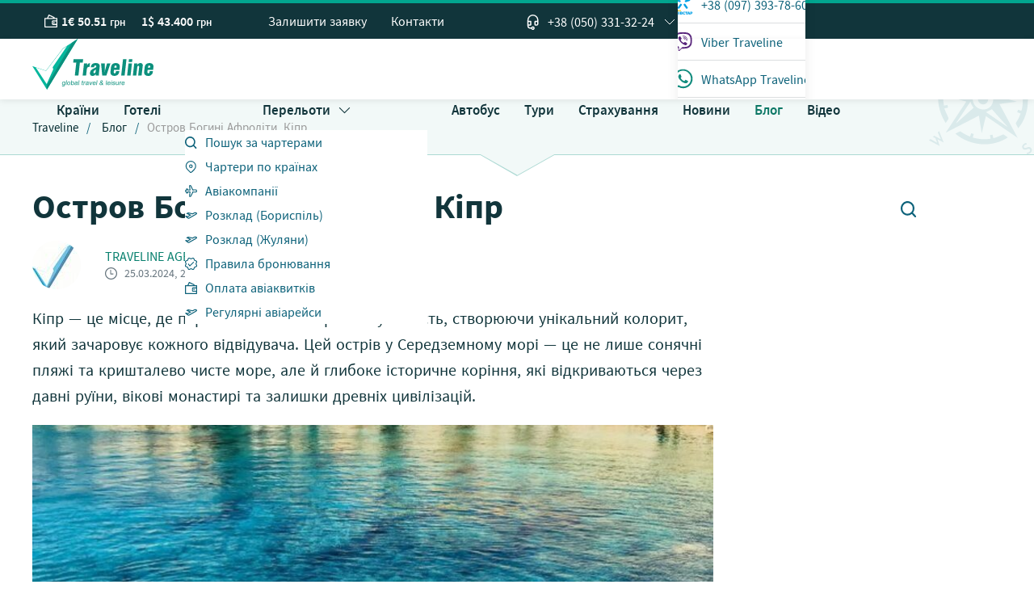

--- FILE ---
content_type: text/html; charset=utf-8
request_url: https://traveline.agency/blogs/30329-kipr
body_size: 12742
content:
<!DOCTYPE html>
<html lang="uk-ua" class="no-focus-outline" prefix="og: http://ogp.me/ns# fb: http://www.facebook.com/2008/fbml og: http://opengraphprotocol.org/schema/">
<head>

	<!-- Google tag (gtag.js) -->
	<script async src="https://www.googletagmanager.com/gtag/js?id=G-VKR2T0WWN4"></script>
	<script>
    window.dataLayer = window.dataLayer || [];

    function gtag() {
      dataLayer.push(arguments);
    }

    gtag('js', new Date());

    gtag('config', 'G-VKR2T0WWN4');
	</script>

	<meta charset="utf-8" />
	<base href="https://traveline.agency/blogs/30329-kipr" />
	<meta name="rating" content="4" />
	<meta name="rating_count" content="1" />
	<meta name="viewport" content="width=device-width, initial-scale=1" />
	<meta name="msapplication-TileColor" content="#ffffff" />
	<meta name="msapplication-config" content="https://traveline.agency/favicon/browserconfig.xml" />
	<meta name="mobile-web-app-capable" content="yes" />
	<meta name="apple-mobile-web-app-capable" content="yes" />
	<meta name="application-name" content="Traveline" />
	<meta name="apple-mobile-web-app-title" content="Traveline" />
	<meta name="apple-mobile-web-app-status-bar-style" content="black-translucent" />
	<meta name="theme-color" content="#067f6d" />
	<meta property="og:locale" content="uk_UA" />
	<meta property="og:type" content="article" />
	<meta property="og:title" content="Остров Богині Афродіти. Кіпр" />
	<meta property="og:description" content="Кіпр — це місце, де переплітаються історія та сучасність, створюючи унікальний колорит, який зачаровує кожного відвідувача." />
	<meta property="og:url" content="https://traveline.agency/blogs/30329-kipr" />
	<meta property="og:site_name" content="Traveline Agency" />
	<meta property="og:image" content="https://traveline.agency/images/blog/covers/30329/pexels-plamena-katelieva-7444302.jpg" />
	<meta property="og:image:width" content="600" />
	<meta property="og:image:height" content="800" />
	<meta property="og:headline" content="Остров Богині Афродіти. Кіпр" />
	<meta property="og:updated_time" content="2024-08-21T18:04:15+03:00" />
	<meta property="article:modified_time" content="2024-08-21T18:04:15+03:00" />
	<meta property="article:published_time" content="2024-03-25T21:38:30+02:00" />
	<meta property="article:section" content="Blog" />
	<meta property="news_keywords" content="Кіпр, відпочинок на Кіпрі" />
	<meta property="article:tag" content="Кіпр" />
	<meta property="article:tag" content="відпочинок на Кіпрі" />
	<meta property="article:publisher" content="https://www.facebook.com/agencytraveline" />
	<meta name="description" content="Кіпр — це місце, де переплітаються історія та сучасність, створюючи унікальний колорит, який зачаровує кожного відвідувача." />
	<title>Остров Богині Афродіти. Кіпр — Traveline Agency</title>
	<link href="https://traveline.agency/blogs/30329-kipr" rel="canonical" />
	<link href="https://travelonline.com.ua" rel="dns-prefetch preconnect" />
	<link href="https://www.googletagmanager.com" rel="dns-prefetch preconnect" />
	<link href="/app/js/app.uk.1.8.js" rel="preload" as="script" />
	<link href="/app/js/app.main.1.8.js" rel="preload" as="script" />
	<link href="/app/js/app.vendors.1.8.js" rel="preload" as="script" />
	<link href="/app/css/app.main.1.8.css" rel="preload" as="style" />
	<link href="/app/img/logo-g.svg" rel="preload" as="image" />
	<link href="/app/img/logo-w.svg" rel="preload" as="image" />
	<link href="/app/img/compass.svg" rel="preload" as="image" />
	<link href="/app/icons/icons.svg" rel="prefetch" as="image" type="image/svg+xml" />
	<link href="/app/fonts/ssp-300.woff2" rel="preload" as="font" type="font/woff2" crossorigin="anonymous" />
	<link href="/app/fonts/ssp-400.woff2" rel="preload" as="font" type="font/woff2" crossorigin="anonymous" />
	<link href="/app/fonts/ssp-600.woff2" rel="preload" as="font" type="font/woff2" crossorigin="anonymous" />
	<link href="/app/fonts/ssp-700.woff2" rel="preload" as="font" type="font/woff2" crossorigin="anonymous" />
	<link href="/app/fonts/ssp-900.woff2" rel="preload" as="font" type="font/woff2" crossorigin="anonymous" />
	<link href="/sitemap.xml" rel="sitemap" />
	<link href="https://www.google-analytics.com" rel="dns-prefetch preconnect" />
	<link href="https://www.youtube.com" rel="dns-prefetch preconnect" />
	<link href="https://i.ytimg.com" rel="dns-prefetch preconnect" />
	<link href="https://s.ytimg.com" rel="dns-prefetch preconnect" />
	<link href="https://yt3.ggpht.com" rel="dns-prefetch preconnect" />
	<link href="https://fonts.gstatic.com" rel="dns-prefetch preconnect" />
	<link href="https://graph.facebook.com" rel="dns-prefetch preconnect" />
	<link href="https://stats.g.doubleclick.net" rel="dns-prefetch preconnect" />
	<link href="https://www.google.com" rel="dns-prefetch preconnect" />
	<link href="https://www.google.com.ua" rel="dns-prefetch preconnect" />
	<link href="https://traveline.agency/favicon/apple-touch-icon.png" rel="apple-touch-icon" sizes="180x180" />
	<link href="https://traveline.agency/favicon/favicon-32x32.png" rel="icon" sizes="32x32" type="image/png" />
	<link href="https://traveline.agency/favicon/android-chrome-192x192.png" rel="icon" sizes="192x192" type="image/png" />
	<link href="https://traveline.agency/favicon/favicon-16x16.png" rel="icon" sizes="16x16" type="image/png" />
	<link href="https://traveline.agency/manifest.webmanifest" rel="manifest" />
	<link href="https://traveline.agency/favicon/safari-pinned-tab.svg" rel="mask-icon" color="#ffffff" />
	<link href="https://traveline.agency/favicon/favicon.ico" rel="shortcut icon" />
	<link href="/app/css/app.main.1.8.css" rel="stylesheet" />
		<script src="/app/js/app.uk.1.8.js"></script>
	<script src="/app/js/app.main.1.8.js" defer></script>
	<script src="/app/js/app.vendors.1.8.js" defer></script>
	<script>
if ('serviceWorker' in navigator) {
	window.addEventListener('load', () => {
	   navigator.serviceWorker.register('https://traveline.agency/sw.js?v=f9ede707');
	});
}
	</script>
	<script type="application/ld+json">{"@context":"https:\/\/schema.org","@type":"WebPage","name":"\u041e\u0441\u0442\u0440\u043e\u0432 \u0411\u043e\u0433\u0438\u043d\u0456 \u0410\u0444\u0440\u043e\u0434\u0456\u0442\u0438. \u041a\u0456\u043f\u0440","speakable":{"@type":"SpeakableSpecification","xpath":["\/html\/head\/title","\/html\/head\/meta[@name='description']\/@content"]},"url":"https:\/\/traveline.agency\/blogs\/30329-kipr"}</script>
	<script type="application/ld+json">{"@context":"https:\/\/schema.org","@type":"Article","name":"\u041e\u0441\u0442\u0440\u043e\u0432 \u0411\u043e\u0433\u0438\u043d\u0456 \u0410\u0444\u0440\u043e\u0434\u0456\u0442\u0438. \u041a\u0456\u043f\u0440","url":"https:\/\/traveline.agency\/blogs\/30329-kipr","description":"\u041a\u0456\u043f\u0440\u00a0\u2014 \u0446\u0435 \u043c\u0456\u0441\u0446\u0435, \u0434\u0435\u00a0\u043f\u0435\u0440\u0435\u043f\u043b\u0456\u0442\u0430\u044e\u0442\u044c\u0441\u044f \u0456\u0441\u0442\u043e\u0440\u0456\u044f \u0442\u0430\u00a0\u0441\u0443\u0447\u0430\u0441\u043d\u0456\u0441\u0442\u044c, \u0441\u0442\u0432\u043e\u0440\u044e\u044e\u0447\u0438 \u0443\u043d\u0456\u043a\u0430\u043b\u044c\u043d\u0438\u0439 \u043a\u043e\u043b\u043e\u0440\u0438\u0442, \u044f\u043a\u0438\u0439 \u0437\u0430\u0447\u0430\u0440\u043e\u0432\u0443\u0454 \u043a\u043e\u0436\u043d\u043e\u0433\u043e \u0432\u0456\u0434\u0432\u0456\u0434\u0443\u0432\u0430\u0447\u0430.","image":{"@type":"ImageObject","url":"https:\/\/traveline.agency\/images\/blog\/covers\/30329\/pexels-plamena-katelieva-7444302.jpg","height":800,"width":600},"publisher":{"@type":"Organization","name":"Traveline Agency","logo":{"@type":"ImageObject","url":"https:\/\/traveline.agency\/images\/jursspublisher\/logos\/logo600.png","height":60,"width":600}},"dateCreated":"2024-03-25T21:38:30+02:00","dateModified":"2024-08-21T18:04:15+03:00","datePublished":"2024-03-25T21:38:30+02:00","author":{"@type":"Person","name":"Traveline Agency"},"articleBody":"\u041a\u0456\u043f\u0440\u00a0\u2014 \u0446\u0435 \u043c\u0456\u0441\u0446\u0435, \u0434\u0435\u00a0\u043f\u0435\u0440\u0435\u043f\u043b\u0456\u0442\u0430\u044e\u0442\u044c\u0441\u044f \u0456\u0441\u0442\u043e\u0440\u0456\u044f \u0442\u0430\u00a0\u0441\u0443\u0447\u0430\u0441\u043d\u0456\u0441\u0442\u044c, \u0441\u0442\u0432\u043e\u0440\u044e\u044e\u0447\u0438 \u0443\u043d\u0456\u043a\u0430\u043b\u044c\u043d\u0438\u0439 \u043a\u043e\u043b\u043e\u0440\u0438\u0442, \u044f\u043a\u0438\u0439 \u0437\u0430\u0447\u0430\u0440\u043e\u0432\u0443\u0454 \u043a\u043e\u0436\u043d\u043e\u0433\u043e \u0432\u0456\u0434\u0432\u0456\u0434\u0443\u0432\u0430\u0447\u0430.","mainEntityOfPage":{"@type":"WebPage","@id":"https:\/\/traveline.agency\/blogs\/30329-kipr"},"headline":"\u041e\u0441\u0442\u0440\u043e\u0432 \u0411\u043e\u0433\u0438\u043d\u0456 \u0410\u0444\u0440\u043e\u0434\u0456\u0442\u0438. \u041a\u0456\u043f\u0440"}</script>
	<script type="application/ld+json">{"@context":"https:\/\/schema.org","@type":"WebSite","name":"Traveline Agency","url":"https:\/\/traveline.agency\/","potentialAction":{"@type":"SearchAction","target":"https:\/\/travelonline.com.ua\/search?q={search_term_string}","query-input":"required name=search_term_string"}}</script>
	<script type="application/ld+json">{"@context":"https:\/\/schema.org","@type":"Organization","url":"https:\/\/traveline.agency\/","logo":"https:\/\/traveline.agency\/images\/jursspublisher\/logos\/logo512.png"}</script>
	<script type="application/ld+json">{"@context":"https:\/\/schema.org","@type":"Organization","name":"Traveline Agency","url":"https:\/\/traveline.agency\/","sameAs":[["https:\/\/www.facebook.com\/agencytraveline","https:\/\/www.instagram.com\/traveline_online\/","https:\/\/t.me\/traveline_ua","https:\/\/www.youtube.com\/channel\/UCI-bQ24xTIzhzL3E2AE9yMQ"]]}</script>

	<meta name="facebook-domain-verification" content="7ztb40db8vo3tvmkx938q0h2wr5vxx" />
	<script type="application/ld+json">{"@context":"https:\/\/schema.org","@type":"TravelAgency","image":"https:\/\/traveline.agency\/images\/jursspublisher\/logos\/logo512.png","@id":"https:\/\/traveline.agency\/","name":"Traveline Agency","alternateName":"Traveline Agency Global Travel & Leisure","address":{"@type":"PostalAddress","streetAddress":"\u0425\u0430\u0440\u043a\u0456\u0432\u0441\u044c\u043a\u0435 \u0448\u043e\u0441\u0435, 49","addressLocality":"\u041a\u0438\u0457\u0432","addressRegion":"\u041a\u0438\u0457\u0432","addressCountry":"\u0423\u043a\u0440\u0430\u0457\u043d\u0430"},"geo":{"@type":"GeoCoordinates","latitude":50.422683999999997,"longitude":30.648195300000001},"url":"https:\/\/traveline.agency\/","telephone":["+38 (044) 232-97-62","+38 (050) 331-32-24","+38 (095) 876-08-80"],"email":"info@travelonline.com.ua","hasMap":"https:\/\/g.page\/Traveline-Agency-Ukraine?share","priceRange":"\u20ac\u20ac\u20ac"}</script>
	
	
	<!-- Google Tag Manager -->
	<script>(function (w, d, s, l, i) {
      w[l] = w[l] || [];
      w[l].push({
        'gtm.start':
          new Date().getTime(), event: 'gtm.js'
      });
      var f = d.getElementsByTagName(s)[0],
        j = d.createElement(s), dl = l != 'dataLayer' ? '&l=' + l : '';
      j.async = true;
      j.src =
        'https://www.googletagmanager.com/gtm.js?id=' + i + dl;
      f.parentNode.insertBefore(j, f);
    })(window, document, 'script', 'dataLayer', 'GTM-NGM9MXN');</script>
	<!-- End Google Tag Manager -->
</head>
<body>
<!-- Google Tag Manager (noscript) -->
<noscript>
	<iframe src="https://www.googletagmanager.com/ns.html?id=GTM-NGM9MXN"
			height="0" width="0" style="display:none;visibility:hidden"></iframe>
</noscript>
<!-- End Google Tag Manager (noscript) -->
<nav id="skip" class="tm-skip">
	<a class="sr-only" href="#main-content">Перейти до вмісту сайту</a>
	<a class="sr-only" href="#main-menu">Перейти до меню</a>
	<a class="sr-only" href="#main-search">Перейти до пошуку</a>
</nav>
<header>

	
		<div class="tm-header tm-header-page uk-position-relative">
			<div class="" data-uk-sticky="cls-active: tm-sticky-page; animation: uk-animation-slide-top-small; top: 550">
				<div class="tm-header-top tm-header-page-top uk-visible@m">
					
<div class="uk-container">

	<div class="uk-navbar-container uk-navbar-transparent boundary-full" data-uk-navbar>
		<div class="uk-navbar-right boundary-align">

			<div class="uk-navbar-item tm-light uk-margin-medium-right">
				<svg width="16" height="16" aria-hidden="true"><use xlink:href="/app/icons/icons.svg#i-wallet"></use></svg>
				<span class="uk-text-middle uk-margin-right tm-margin-xsmall-left tm-text-semibold">1&euro; 50.51 <small>грн</small></span>
				<span class="uk-text-middle tm-text-semibold">1$ 43.400 <small>грн</small></span>
			</div>

			<nav class="uk-navbar-item tm-light uk-margin-medium-right">
				<ul class="tm-header-menu uk-navbar-nav">
	<li><a href="/booking" class="tm-header-menu-item">Залишити заявку</a></li><li><a href="/contacts" class="tm-header-menu-item">Контакти</a></li></ul>
			</nav>

			<div class="tm-phones uk-navbar-item">

	<button class="uk-button uk-button-link" aria-haspopup="true" aria-expanded="true">
		<span class="sr-only">Телефон</span>

		<span class="tm-light uk-visible@m uk-display-block uk-light">
			<svg width="19" height="19" aria-hidden="true"><use xlink:href="/app/icons/icons.svg#i-support"></use></svg>
			<span class="uk-text-middle tm-margin-xsmall-left tm-margin-xsmall-right">+38 (050) 331-32-24</span>
			<svg width="20" height="20" class="uk-visible@m" aria-hidden="true"><use xlink:href="/app/icons/icons.svg#chevron-down"></use></svg>
		</span>

		<span class="uk-hidden@m uk-display-block tm-sticky-light">
			<svg width="21" height="21" aria-hidden="true"><use xlink:href="/app/icons/icons.svg#i-support"></use></svg>
			<svg width="20" height="20" aria-hidden="true"><use xlink:href="/app/icons/icons.svg#chevron-down"></use></svg>
		</span>
	</button>

	<div class="uk-background-default uk-border-rounded uk-overflow-hidden uk-box-shadow-medium" data-uk-dropdown="mode: click; pos: bottom-right; offset: 11">
		<ul class="tm-menu-nav uk-nav uk-nav-default uk-nav-parent-icon" data-uk-nav>
			<li>
				<a href="tel:+380503313224">
					<svg width="25" height="25" aria-hidden="true">
						<use xlink:href="/app/icons/icons.svg#v"></use>
					</svg>
					<span class="uk-text-middle uk-margin-small-left">+38 (050) 331-32-24</span>
				</a>
			</li>
			<li>
				<a href="tel:+380443545300">
					<svg width="25" height="25" class="tm-viber" aria-hidden="true">
						<use xlink:href="/app/icons/icons.svg#u"></use>
					</svg>
					<span class="uk-text-middle uk-margin-small-left">+38 (044) 354-53-00</span>
				</a>
			</li>
			<li>
				<a href="tel:+380973937860">
					<svg width="25" height="25" class="tm-viber" aria-hidden="true">
						<use xlink:href="/app/icons/icons.svg#k"></use>
					</svg>
					<span class="uk-text-middle uk-margin-small-left">+38 (097) 393-78-60</span>
				</a>
			</li>
			<li>
				<a href="viber://add?number=380503313224" rel="nofollow noopener noreferrer" target="_blank" class=" tm-external" >
					<svg width="25" height="25" class="tm-viber" aria-hidden="true">
						<use xlink:href="/app/icons/icons.svg#tm-viber"></use>
					</svg>
					<span class="uk-text-middle uk-margin-small-left">Viber Traveline</span>
				</a>
			</li>
			<li>
				<a href="https://wa.me/380503313224" rel="nofollow noopener noreferrer" target="_blank" class=" tm-external" >
					<svg width="25" height="25" class="tm-whatsapp" aria-hidden="true">
						<use xlink:href="/app/icons/icons.svg#whatsapp"></use>
					</svg>
					<span class="uk-text-middle uk-margin-small-left">WhatsApp Traveline</span>
				</a>
			</li>
			<li>
				<a href="skype:iren.petukhova?call">
					<svg width="25" height="25" class="tm-skype" aria-hidden="true">
						<use xlink:href="/app/icons/icons.svg#skype"></use>
					</svg>
					<span class="uk-text-middle uk-margin-small-left">Skype Traveline</span>
				</a>
			</li>
		</ul>
	</div>
</div>		</div>

	</div>
</div>				</div>
				<div class="tm-header-logo uk-container-expand uk-box-shadow-small uk-position-relative uk-position-z-index">

					<div class="uk-container">

						<div class="uk-navbar-container uk-navbar-transparent boundary-full" data-uk-navbar>

							<div class="uk-navbar-left">
								<a class="uk-logo" href="/">
									<img src="/app/img/logo-g.svg" alt="Traveline Agency" width="150">
								</a>
							</div>

							<div class="uk-navbar-right boundary-align">

								<div class="tm-nav-top uk-navbar-item uk-visible@m" id="main-menu">
									<nav class="uk-navbar-item tm-header-menu">
										<ul class="tm-header-menu uk-navbar-nav">
	<li><a href="/countries" class="tm-header-menu-item">Країни</a></li><li><a href="/hotels" class="tm-header-menu-item">Готелі</a></li><li class=" uk-parent"><a href="/flights" class="tm-header-menu-item"><span class="uk-text-middle">Перельоти</span><svg class="uk-margin-small-left" width="15" height="15" aria-hidden="true"><use xlink:href="/app/icons/icons.svg#i-chevron-down"></use></svg></a><div class="uk-width-medium uk-background-default" data-uk-dropdown="pos: bottom-left; mode: hover; offset: -1;"><ul class="uk-nav uk-nav-default" data-uk-nav><li><a href="/flights/search" class="tm-header-menu-item"><svg class="uk-margin-small-right" width="15" height="15" aria-hidden="true"><use xlink:href="/app/icons/icons.svg#tm-search"></use></svg><span class="uk-text-middle">Пошук за чартерами</span></a></li><li><a href="/charters" class="tm-header-menu-item"><svg class="uk-margin-small-right" width="15" height="15" aria-hidden="true"><use xlink:href="/app/icons/icons.svg#i-loc"></use></svg><span class="uk-text-middle">Чартери по країнах</span></a></li><li><a href="/airlines" class="tm-header-menu-item"><svg class="uk-margin-small-right" width="15" height="15" aria-hidden="true"><use xlink:href="/app/icons/icons.svg#i-fly"></use></svg><span class="uk-text-middle">Авіакомпанії</span></a></li><li><a href="/schedule" class="tm-header-menu-item"><svg class="uk-margin-small-right" width="15" height="15" aria-hidden="true"><use xlink:href="/app/icons/icons.svg#tm-dep"></use></svg><span class="uk-text-middle">Розклад (Бориспіль)</span></a></li><li><a href="/schedule-iev" class="tm-header-menu-item"><svg class="uk-margin-small-right" width="15" height="15" aria-hidden="true"><use xlink:href="/app/icons/icons.svg#tm-dep"></use></svg><span class="uk-text-middle">Розклад (Жуляни)</span></a></li><li><a href="/booking-policy" class="tm-header-menu-item"><svg class="uk-margin-small-right" width="15" height="15" aria-hidden="true"><use xlink:href="/app/icons/icons.svg#i-super"></use></svg><span class="uk-text-middle">Правила бронювання</span></a></li><li><a href="/payment-for-air-tickets" class="tm-header-menu-item"><svg class="uk-margin-small-right" width="15" height="15" aria-hidden="true"><use xlink:href="/app/icons/icons.svg#i-wallet"></use></svg><span class="uk-text-middle">Оплата авіаквитків</span></a></li><li><a href="https://avia.travelonline.com.ua/" class="tm-header-menu-item tm-external" target="_blank" rel="nofollow noopener noreferrer" ><svg class="uk-margin-small-right" width="15" height="15" aria-hidden="true"><use xlink:href="/app/icons/icons.svg#tm-dep"></use></svg><span class="uk-text-middle">Регулярні авіарейси</span></a></li></ul></div></li><li><a href="/bus" class="tm-header-menu-item">Автобус</a></li><li><a href="/tours" class="tm-header-menu-item">Тури</a></li><li><a href="/booking" class="tm-header-menu-item">Страхування</a></li><li><a href="/news" class="tm-header-menu-item">Новини</a></li><li class=" uk-current uk-active"><a href="/blogs" class="tm-header-menu-item">Блог</a></li><li><a href="/video" class="tm-header-menu-item">Відео</a></li></ul>
									</nav>
								</div>

								<div class="uk-navbar-item uk-visible@m" id="main-search">
									<div class="tm-header-search">

										<button class="tm-header-search-btn-icon uk-button uk-button-link" aria-hidden="true" tabindex="-1">
											<svg width="20" height="20" aria-hidden="true">
												<use xlink:href="/app/icons/icons.svg#tm-search"></use>
											</svg>
											<span class="sr-only">Пошук по сайту</span>
										</button>
										<div class="uk-drop tm-search-drop" data-uk-drop="mode: click; pos: left; offset: 0">
											<form action="/search" method="get" class="uk-search uk-search-navbar uk-width-1-1" role="search" aria-label="Пошук по сайту">
												<input id="globalsearch" name="q" type="search" placeholder="Пошук по сайту..." value="" class="uk-search-input" aria-label="Пошуковий запит" required autofocus>
												<button class="tm-header-search-btn uk-button uk-button-link">
													<svg width="20" height="20" aria-hidden="true">
														<use xlink:href="/app/icons/icons.svg#tm-search"></use>
													</svg>
													<span class="sr-only">Шукати</span>
												</button>
											</form>
										</div>

									</div>
								</div>

							</div>

							<div class="uk-navbar uk-margin-left uk-hidden@m" data-uk-navbar>
								<div class="tm-phones uk-navbar-item">

	<button class="uk-button uk-button-link" aria-haspopup="true" aria-expanded="true">
		<span class="sr-only">Телефон</span>

		<span class="tm-light uk-visible@m uk-display-block uk-light">
			<svg width="19" height="19" aria-hidden="true"><use xlink:href="/app/icons/icons.svg#i-support"></use></svg>
			<span class="uk-text-middle tm-margin-xsmall-left tm-margin-xsmall-right">+38 (050) 331-32-24</span>
			<svg width="20" height="20" class="uk-visible@m" aria-hidden="true"><use xlink:href="/app/icons/icons.svg#chevron-down"></use></svg>
		</span>

		<span class="uk-hidden@m uk-display-block tm-sticky-light">
			<svg width="21" height="21" aria-hidden="true"><use xlink:href="/app/icons/icons.svg#i-support"></use></svg>
			<svg width="20" height="20" aria-hidden="true"><use xlink:href="/app/icons/icons.svg#chevron-down"></use></svg>
		</span>
	</button>

	<div class="uk-background-default uk-border-rounded uk-overflow-hidden uk-box-shadow-medium" data-uk-dropdown="mode: click; pos: bottom-right; offset: 11">
		<ul class="tm-menu-nav uk-nav uk-nav-default uk-nav-parent-icon" data-uk-nav>
			<li>
				<a href="tel:+380503313224">
					<svg width="25" height="25" aria-hidden="true">
						<use xlink:href="/app/icons/icons.svg#v"></use>
					</svg>
					<span class="uk-text-middle uk-margin-small-left">+38 (050) 331-32-24</span>
				</a>
			</li>
			<li>
				<a href="tel:+380443545300">
					<svg width="25" height="25" class="tm-viber" aria-hidden="true">
						<use xlink:href="/app/icons/icons.svg#u"></use>
					</svg>
					<span class="uk-text-middle uk-margin-small-left">+38 (044) 354-53-00</span>
				</a>
			</li>
			<li>
				<a href="tel:+380973937860">
					<svg width="25" height="25" class="tm-viber" aria-hidden="true">
						<use xlink:href="/app/icons/icons.svg#k"></use>
					</svg>
					<span class="uk-text-middle uk-margin-small-left">+38 (097) 393-78-60</span>
				</a>
			</li>
			<li>
				<a href="viber://add?number=380503313224" rel="nofollow noopener noreferrer" target="_blank" class=" tm-external" >
					<svg width="25" height="25" class="tm-viber" aria-hidden="true">
						<use xlink:href="/app/icons/icons.svg#tm-viber"></use>
					</svg>
					<span class="uk-text-middle uk-margin-small-left">Viber Traveline</span>
				</a>
			</li>
			<li>
				<a href="https://wa.me/380503313224" rel="nofollow noopener noreferrer" target="_blank" class=" tm-external" >
					<svg width="25" height="25" class="tm-whatsapp" aria-hidden="true">
						<use xlink:href="/app/icons/icons.svg#whatsapp"></use>
					</svg>
					<span class="uk-text-middle uk-margin-small-left">WhatsApp Traveline</span>
				</a>
			</li>
			<li>
				<a href="skype:iren.petukhova?call">
					<svg width="25" height="25" class="tm-skype" aria-hidden="true">
						<use xlink:href="/app/icons/icons.svg#skype"></use>
					</svg>
					<span class="uk-text-middle uk-margin-small-left">Skype Traveline</span>
				</a>
			</li>
		</ul>
	</div>
</div>								<a class="uk-navbar-item uk-link-reset" href="#tm-mobile" data-uk-toggle>
									<span data-uk-navbar-toggle-icon aria-hidden="true"></span><span class="sr-only">Меню</span>
								</a>
							</div>
						</div>
					</div>
				</div>
			</div>

			<div class="tm-green-panel uk-margin-medium-bottom">
				<div class="tm-green-panel-container">
					<div class="uk-container tm-bg-compass">
						<div class="uk-container uk-margin">
							<ul itemscope itemtype="http://schema.org/BreadcrumbList" class="uk-breadcrumb">
																<li itemprop="itemListElement" itemscope itemtype="http://schema.org/ListItem">
													<a itemprop="item" href="/">
								<span itemprop="name">Traveline</span>
							</a>
												<meta itemprop="position" content="0">
					</li>
									
															<li itemprop="itemListElement" itemscope itemtype="http://schema.org/ListItem">
													<a itemprop="item" href="/blogs">
								<span itemprop="name">Блог</span>
							</a>
												<meta itemprop="position" content="1">
					</li>
									
										<li itemprop="itemListElement" itemscope itemtype="http://schema.org/ListItem" class="uk-visible@m">
					<span itemprop="name" class="uk-text-muted">Остров Богині Афродіти. Кіпр</span>
					<meta itemprop="item" content="https://traveline.agency/blogs/30329-kipr">
											<meta itemprop="position" content="2">
									</li>
					
	</ul>
						</div>
											</div>
				</div>
			</div>

		</div>

	
	<div id="tm-mobile" class="tm-menu-mobile" data-uk-offcanvas="mode: push; overlay: true; flip: true">
		<div class="uk-offcanvas-bar">

			<div class="uk-margin-small">
				<form action="/search" method="get" class="uk-search uk-search-navbar">
					<svg width="20" height="20" aria-hidden="true">
						<use xlink:href="/app/icons/icons.svg#tm-search"></use>
					</svg>
					<input id="globalsearchmobile" name="q" type="search" placeholder="Пошук по сайту..." value="" required class="uk-search-input uk-width-2-3" aria-label="Пошуковий запит">
					<button class="sr-only">Шукати</button>
				</form>
			</div>
			<hr>
			<nav class="uk-text-uppercase">
				<ul class="uk-nav uk-nav-parent-icon" data-uk-nav>
	<li><a href="/countries" class="tm-header-menu-item">Країни</a></li><li><a href="/hotels" class="tm-header-menu-item">Готелі</a></li><li class=" uk-parent"><a href="/flights" class="i-fly">Перельоти</a><ul class="uk-nav-sub"><li><a href="/flights" class="i-fly"><svg class="uk-margin-small-right" width="15" height="15" aria-hidden="true"><use xlink:href="/app/icons/icons.svg#i-fly"></use></svg><span class="uk-text-middle">Перельоти</span></a><li><a href="/flights/search" class="tm-search"><svg class="uk-margin-small-right" width="15" height="15" aria-hidden="true"><use xlink:href="/app/icons/icons.svg#tm-search"></use></svg><span class="uk-text-middle">Пошук за чартерами</span></a></li><li><a href="/charters" class="i-loc"><svg class="uk-margin-small-right" width="15" height="15" aria-hidden="true"><use xlink:href="/app/icons/icons.svg#i-loc"></use></svg><span class="uk-text-middle">Чартери по країнах</span></a></li><li><a href="/airlines" class="i-fly"><svg class="uk-margin-small-right" width="15" height="15" aria-hidden="true"><use xlink:href="/app/icons/icons.svg#i-fly"></use></svg><span class="uk-text-middle">Авіакомпанії</span></a></li><li><a href="/schedule" class="tm-dep"><svg class="uk-margin-small-right" width="15" height="15" aria-hidden="true"><use xlink:href="/app/icons/icons.svg#tm-dep"></use></svg><span class="uk-text-middle">Розклад (Бориспіль)</span></a></li><li><a href="/schedule-iev" class="tm-dep"><svg class="uk-margin-small-right" width="15" height="15" aria-hidden="true"><use xlink:href="/app/icons/icons.svg#tm-dep"></use></svg><span class="uk-text-middle">Розклад (Жуляни)</span></a></li><li><a href="/booking-policy" class="i-super"><svg class="uk-margin-small-right" width="15" height="15" aria-hidden="true"><use xlink:href="/app/icons/icons.svg#i-super"></use></svg><span class="uk-text-middle">Правила бронювання</span></a></li><li><a href="/payment-for-air-tickets" class="i-wallet"><svg class="uk-margin-small-right" width="15" height="15" aria-hidden="true"><use xlink:href="/app/icons/icons.svg#i-wallet"></use></svg><span class="uk-text-middle">Оплата авіаквитків</span></a></li><li><a href="https://avia.travelonline.com.ua/" class="tm-dep tm-external" target="_blank" rel="nofollow noopener noreferrer" ><svg class="uk-margin-small-right" width="15" height="15" aria-hidden="true"><use xlink:href="/app/icons/icons.svg#tm-dep"></use></svg><span class="uk-text-middle">Регулярні авіарейси</span></a></li></ul></li><li><a href="/bus" class="tm-search">Автобус</a></li><li><a href="/tours" class="tm-air-map">Тури</a></li><li><a href="/booking" class="tm-header-menu-item">Страхування</a></li><li><a href="/news" class="tm-header-menu-item">Новини</a></li><li class=" uk-current uk-active"><a href="/blogs" class="tm-header-menu-item">Блог</a></li><li><a href="/video" class="tm-header-menu-item">Відео</a></li></ul>
			</nav>
			<hr>
			<nav class="uk-text-center">
				<ul class="uk-light uk-margin-remove uk-iconnav uk-text-center tm-social uk-flex-inline uk-flex-middle uk-flex-center uk-flex-nowrap" data-uk-margin><li><a rel="nofollow noopener noreferrer" target="_blank" href="https://www.facebook.com/agencytraveline" class="tm-share uk-icon-button tm-share-fb tm-external" aria-label="Facebook" ><svg width="19" height="19" aria-hidden="true"><use xlink:href="/app/icons/icons.svg#facebook"></use></svg><span class="sr-only">Facebook</span></a></li><li><a rel="nofollow noopener noreferrer" target="_blank" href="https://www.instagram.com/traveline_online/" class="tm-share uk-icon-button tm-share-insta tm-external" aria-label="Instagram" ><svg width="19" height="19" aria-hidden="true"><use xlink:href="/app/icons/icons.svg#instagram"></use></svg><span class="sr-only">Instagram</span></a></li><li><a rel="nofollow noopener noreferrer" target="_blank" href="https://t.me/traveline_ukr" class="tm-share uk-icon-button tm-share-tg tm-external" aria-label="Telegram" ><svg width="19" height="19" aria-hidden="true"><use xlink:href="/app/icons/icons.svg#tm-telegram"></use></svg><span class="sr-only">Telegram</span></a></li><li><a rel="nofollow noopener noreferrer" target="_blank" href="https://www.youtube.com/channel/UCI-bQ24xTIzhzL3E2AE9yMQ" class="tm-share uk-icon-button tm-share-yt tm-external" aria-label="YouTube" ><svg width="19" height="19" aria-hidden="true"><use xlink:href="/app/icons/icons.svg#youtube"></use></svg><span class="sr-only">YouTube</span></a></li></ul>			</nav>
		</div>
	</div>

</header>	<div class="uk-container uk-margin">
		<div class="tm-margin-top uk-grid">
			<main id="main-content" class="uk-width-1-1@s tm-width-3-4@m uk-width-3-4@m">

				
				<article id="tm-article">

	<header>

		<h1 class="uk-article-title uk-margin-bottom">
			<a href="/blogs/30329-kipr" class="uk-link-reset">
				Остров Богині Афродіти. Кіпр			</a>
		</h1>

		<div class="uk-margin">

									<ul class="tm-avatar uk-child-width-auto uk-grid-medium uk-flex uk-flex-middle tm-font-cond tm-text-grey uk-text-uppercase uk-grid" data-uk-grid>
						<li class="uk-width-auto">
																								<img src="https://traveline.agency/img/60x60/2/logobeards-d34e5a51.jpg" class="uk-border-circle" alt="Traveline Agency" aria-hidden="true">
																						</li>
						<li>
							<div class="uk-margin-remove tm-text-green">
																	Traveline Agency																</div>
							<div class="uk-margin-remove uk-text-small">
								<svg width="15" height="15" class="tm-margin-xsmall-right" aria-hidden="true">
									<use xlink:href="/app/icons/icons.svg#i-time"></use>
								</svg>
								<span class="uk-text-middle">25.03.2024, 23:38</span>

								<svg width="17" height="17" class="uk-margin-small-left tm-margin-xsmall-right" aria-hidden="true">
									<use xlink:href="/app/icons/icons.svg#tm-eye"></use>
								</svg>
								<span class="uk-text-middle">1219</span>
							</div>
						</li>
					</ul>
				
			</div>

	</header>

	<div class="uk-article uk-margin">
					<div class="uk-text-lead tm-text-steel uk-margin">
				Кіпр — це місце, де переплітаються історія та сучасність, створюючи унікальний колорит, який зачаровує кожного відвідувача. Цей острів у Середземному морі — це не лише сонячні пляжі та кришталево чисте море, але й глибоке історичне коріння, які відкриваються через давні руїни, вікові монастирі та залишки древніх цивілізацій.			</div>
		
					<figure itemprop="image" itemscope itemtype="https://schema.org/ImageObject">
						<img itemprop="url" src="https://traveline.agency/img/845x450/b/pexelsplamenakatelieva7444302-dd797474.jpg" alt="Кіпр"  width="845" height="450" decoding="async" loading="lazy">
							<meta itemprop="width" content="845" />
							<meta itemprop="height" content="450" />
											<figcaption itemprop="caption" class="text-muted">
					Кіпр				</figcaption>
							</figure>		
		
		<div class="tm-article uk-margin-medium-top">
			<h4>Чому Кіпр?</h4>

<p>Кіпр пропонує відпочинок на&nbsp;будь-який смак: від релаксу на&nbsp;золотистих пляжах до&nbsp;активного туризму серед мальовничих гірських ландшафтів. Острів славиться своїми гастрономічними традиціями, поєднуючи смаки грецької, турецької та&nbsp;близькосхідної кухонь. Місцеві делікатеси, такі як&nbsp;халлумі, мезе або мусака, є справжньою знахідкою для гурманів.</p>

<h4>Історія на&nbsp;кожному кроці</h4>

<figure class="juimage ju juimg-article" itemprop="image" itemscope itemtype="https://schema.org/ImageObject">
						<img itemprop="url" src="/files/News/BLOG/pexels-pixabay-460370.jpg" alt="Історія Кіпру"  width="1200" height="675" decoding="async" loading="lazy">
							<meta itemprop="width" content="1200" />
							<meta itemprop="height" content="675" />
											<figcaption itemprop="caption" class="text-muted">
					Історія Кіпру				</figcaption>
							</figure>

<p>Відвідування Кіпру&nbsp;&mdash; це ніби подорож у&nbsp;часі. Археологічні пам&#39;ятки, такі як&nbsp;древній місто-королівство Пафос, занесене до&nbsp;списку Всесвітньої спадщини ЮНЕСКО, розповідають історії про багатовікову культуру та&nbsp;традиції острова. Лефкара, знаменита своїми мереживами та&nbsp;сріблом, запрошує гостей ознайомитись з&nbsp;унікальними ремеслами, які передаються з&nbsp;покоління в&nbsp;покоління.</p>

<h4>Природа і пейзажі</h4>

<figure class="juimage ju juimg-article" itemprop="image" itemscope itemtype="https://schema.org/ImageObject">
						<img itemprop="url" src="/files/News/BLOG/pexels-justin-anderson-2958547.jpg" alt="Природа Кіпру"  width="1200" height="800" decoding="async" loading="lazy">
							<meta itemprop="width" content="1200" />
							<meta itemprop="height" content="800" />
											<figcaption itemprop="caption" class="text-muted">
					Природа Кіпру				</figcaption>
							</figure>

<p>Кіпр багатий на&nbsp;природні краси. Троодос&nbsp;&mdash; гори, де&nbsp;розташовані красиві монастирі, старовинні церкви та&nbsp;чудові тропи для піших прогулянок. Акамас&nbsp;&mdash; місцевість з&nbsp;вражаючими пейзажами, чистими пляжами та&nbsp;унікальною флорою та&nbsp;фауною.</p>

<h4>Культурне розмаїття</h4>

<figure class="juimage ju juimg-article" itemprop="image" itemscope itemtype="https://schema.org/ImageObject">
						<img itemprop="url" src="/files/News/BLOG/pexels-bar%C4%B1s%CC%A7-karago%CC%88z-14038118.jpg" alt="Культура Кіпру" decoding="async" loading="lazy">
															<figcaption itemprop="caption" class="text-muted">
					Культура Кіпру				</figcaption>
							</figure>

<p>Культурне розмаїття острова відображається у&nbsp;музичних і танцювальних фестивалях, які проводяться протягом всього року. Від класичної музики до&nbsp;джазу та&nbsp;року, кожен може знайти щось на&nbsp;свій смак. Кіпр&nbsp;&mdash; це&nbsp;також острів любові, пов&#39;язаний з&nbsp;легендами про Афродіту.</p>		</div>

		
					<div class="uk-margin uk-flex uk-flex-middle">
				<div class="uk-text-muted"><span class="uk-text-nowrap uk-margin-small-right"><svg width="17" height="17" class="tm-text-green" aria-hidden="true"><use xlink:href="/app/icons/icons.svg#i-tag"></use></svg> <a href="/topics/Кіпр" class="uk-button uk-button-text tm-font-small tm-text-green"> Кіпр</a></span> <span class="uk-text-nowrap uk-margin-small-right"><svg width="17" height="17" class="tm-text-green" aria-hidden="true"><use xlink:href="/app/icons/icons.svg#i-tag"></use></svg> <a href="/topics/відпочинок на Кіпрі" class="uk-button uk-button-text tm-font-small tm-text-green"> відпочинок на Кіпрі</a></span></div>			</div>
		
	</div>

	
	<div id="jursssocial" class="uk-margin"></div>

	
</article>
				<div class="uk-margin-medium uk-visible@m">
					
				</div>
			</main>
			<aside class="uk-visible@m uk-width-1-1@s tm-width-1-4@m uk-width-1-4@m">
							</aside>
		</div>
		<div class="uk-hidden@m">
			
		</div>
	</div>
<div class="tm-footer uk-margin-medium-top uk-container-expand tm-bg-blurlight uk-padding uk-padding-remove-horizontal">

			<nav class="uk-container tm-footer-menu">
			<nav>
				<h2 class="sr-only">Чартерні рейси</h2>
				<div class="uk-grid-divider uk-grid" data-uk-grid>
											<div class="uk-width-1-1@m">
								<div class="tm-mod">
				<ul class="uk-grid uk-grid-small uk-child-width-1-1 uk-child-width-1-2@s uk-child-width-1-5@m" data-uk-grid><li><h3 class="uk-margin-remove tm-font-xmedium tm-text-green tm-text-line-small">
	<span class="tm-text-semibold tm-margin-xsmall-top uk-text-uppercase*">ОАЕ</span>
</h3>
<hr class="uk-divider-small uk-margin-remove">
	<div class="uk-margin-top">
		<div class="cck_module_list">
<div><ul class="uk-list">
					<li>
			<a href="/travels/dubai">Дубай</a>
		</li>
					<li>
			<a href="/travels/ras-al-khaimah">Рас-ель-Хайма</a>
		</li>
					<li>
			<a href="/travels/sharjah">Шарджа</a>
		</li>
	</ul></div></div>
	</div>



</li><li><h3 class="uk-margin-remove tm-font-xmedium tm-text-green tm-text-line-small">
	<span class="tm-text-semibold tm-margin-xsmall-top uk-text-uppercase*">Албанія</span>
</h3>
<hr class="uk-divider-small uk-margin-remove">
	<div class="uk-margin-top">
		<div class="cck_module_list">
<div><ul class="uk-list">
					<li>
			<a href="/travels/tirana">Тирана</a>
		</li>
					<li>
			<a href="/travels/durres">Дуррес</a>
		</li>
	</ul></div></div>
	</div>



</li><li><h3 class="uk-margin-remove tm-font-xmedium tm-text-green tm-text-line-small">
	<span class="tm-text-semibold tm-margin-xsmall-top uk-text-uppercase*">Австрія</span>
</h3>
<hr class="uk-divider-small uk-margin-remove">
	<div class="uk-margin-top">
		<div class="cck_module_list">
<div><ul class="uk-list">
					<li>
			<a href="/travels/vienna">Відень</a>
		</li>
					<li>
			<a href="/travels/salzburg">Зальцбург</a>
		</li>
					<li>
			<a href="/travels/innsbruck">Інсбрук</a>
		</li>
	</ul></div></div>
	</div>



</li><li><h3 class="uk-margin-remove tm-font-xmedium tm-text-green tm-text-line-small">
	<span class="tm-text-semibold tm-margin-xsmall-top uk-text-uppercase*">Болгарія</span>
</h3>
<hr class="uk-divider-small uk-margin-remove">
	<div class="uk-margin-top">
		<div class="cck_module_list">
<div><ul class="uk-list">
					<li>
			<a href="/travels/burgas">Бургас</a>
		</li>
					<li>
			<a href="/travels/sofia">Софія</a>
		</li>
					<li>
			<a href="/travels/nesebar">Несебр</a>
		</li>
	</ul></div></div>
	</div>



</li><li><h3 class="uk-margin-remove tm-font-xmedium tm-text-green tm-text-line-small">
	<span class="tm-text-semibold tm-margin-xsmall-top uk-text-uppercase*">Китай</span>
</h3>
<hr class="uk-divider-small uk-margin-remove">
	<div class="uk-margin-top">
		<div class="cck_module_list">
<div><ul class="uk-list">
					<li>
			<a href="/travels/beijing">Пекін</a>
		</li>
					<li>
			<a href="/travels/bouzareah">Санья</a>
		</li>
					<li>
			<a href="/travels/aviabilety-na-charter-khajkou-khajnan">Хайкоу</a>
		</li>
					<li>
			<a href="/travels/shanghai">Шанхай</a>
		</li>
	</ul></div></div>
	</div>



</li><li><h3 class="uk-margin-remove tm-font-xmedium tm-text-green tm-text-line-small">
	<span class="tm-text-semibold tm-margin-xsmall-top uk-text-uppercase*">Куба</span>
</h3>
<hr class="uk-divider-small uk-margin-remove">
	<div class="uk-margin-top">
		<div class="cck_module_list">
<div><ul class="uk-list">
					<li>
			<a href="/travels/varadero">Варадеро</a>
		</li>
					<li>
			<a href="/travels/havana">Гавана</a>
		</li>
	</ul></div></div>
	</div>



</li><li><h3 class="uk-margin-remove tm-font-xmedium tm-text-green tm-text-line-small">
	<span class="tm-text-semibold tm-margin-xsmall-top uk-text-uppercase*">Чехія</span>
</h3>
<hr class="uk-divider-small uk-margin-remove">
	<div class="uk-margin-top">
		<div class="cck_module_list">
<div><ul class="uk-list">
					<li>
			<a href="/travels/pardubice">Пардубіце</a>
		</li>
					<li>
			<a href="/travels/prague">Прага</a>
		</li>
	</ul></div></div>
	</div>



</li><li><h3 class="uk-margin-remove tm-font-xmedium tm-text-green tm-text-line-small">
	<span class="tm-text-semibold tm-margin-xsmall-top uk-text-uppercase*">Домініканська республіка</span>
</h3>
<hr class="uk-divider-small uk-margin-remove">
	<div class="uk-margin-top">
		<div class="cck_module_list">
<div><ul class="uk-list">
					<li>
			<a href="/travels/la-romana">Ла-Романа</a>
		</li>
					<li>
			<a href="/travels/punta-cana">Пунта-Кана</a>
		</li>
	</ul></div></div>
	</div>



</li><li><h3 class="uk-margin-remove tm-font-xmedium tm-text-green tm-text-line-small">
	<span class="tm-text-semibold tm-margin-xsmall-top uk-text-uppercase*">Єгипет</span>
</h3>
<hr class="uk-divider-small uk-margin-remove">
	<div class="uk-margin-top">
		<div class="cck_module_list">
<div><ul class="uk-list">
					<li>
			<a href="/travels/marsa-alam">Марса Алам</a>
		</li>
					<li>
			<a href="/travels/hurghada">Хургада</a>
		</li>
					<li>
			<a href="/travels/sharm-el-sheikh">Шарм-ель-Шейх</a>
		</li>
	</ul></div></div>
	</div>



</li><li><h3 class="uk-margin-remove tm-font-xmedium tm-text-green tm-text-line-small">
	<span class="tm-text-semibold tm-margin-xsmall-top uk-text-uppercase*">Іспанія</span>
</h3>
<hr class="uk-divider-small uk-margin-remove">
	<div class="uk-margin-top">
		<div class="cck_module_list">
<div><ul class="uk-list">
					<li>
			<a href="/travels/barcelona">Барселона</a>
		</li>
					<li>
			<a href="/travels/palma-de-mallorca">Пальма-де-Майорка</a>
		</li>
					<li>
			<a href="/travels/malaga">Малага</a>
		</li>
					<li>
			<a href="/travels/santa-cruz-de-tenerife">Тенерифе</a>
		</li>
					<li>
			<a href="/travels/alicante">Аліканте</a>
		</li>
	</ul></div></div>
	</div>



</li><li><h3 class="uk-margin-remove tm-font-xmedium tm-text-green tm-text-line-small">
	<span class="tm-text-semibold tm-margin-xsmall-top uk-text-uppercase*">Фінляндія</span>
</h3>
<hr class="uk-divider-small uk-margin-remove">
	<div class="uk-margin-top">
		<div class="cck_module_list">
<div><ul class="uk-list">
					<li>
			<a href="/travels/tunturi-lapin-seutukunta">Кіттіля</a>
		</li>
					<li>
			<a href="/travels/kuusamo">Куусамо</a>
		</li>
					<li>
			<a href="/travels/rovaniemi">Рованіємі</a>
		</li>
	</ul></div></div>
	</div>



</li><li><h3 class="uk-margin-remove tm-font-xmedium tm-text-green tm-text-line-small">
	<span class="tm-text-semibold tm-margin-xsmall-top uk-text-uppercase*">Франція</span>
</h3>
<hr class="uk-divider-small uk-margin-remove">
	<div class="uk-margin-top">
		<div class="cck_module_list">
<div><ul class="uk-list">
					<li>
			<a href="/travels/beauvais">Бове</a>
		</li>
					<li>
			<a href="/travels/nice">Ніцца</a>
		</li>
					<li>
			<a href="/travels/paris">Париж</a>
		</li>
	</ul></div></div>
	</div>



</li><li><h3 class="uk-margin-remove tm-font-xmedium tm-text-green tm-text-line-small">
	<span class="tm-text-semibold tm-margin-xsmall-top uk-text-uppercase*">Грузія</span>
</h3>
<hr class="uk-divider-small uk-margin-remove">
	<div class="uk-margin-top">
		<div class="cck_module_list">
<div><ul class="uk-list">
					<li>
			<a href="/travels/batumi">Батумі</a>
		</li>
					<li>
			<a href="/travels/tbilisi">Тбілісі</a>
		</li>
	</ul></div></div>
	</div>



</li><li><h3 class="uk-margin-remove tm-font-xmedium tm-text-green tm-text-line-small">
	<span class="tm-text-semibold tm-margin-xsmall-top uk-text-uppercase*">Греція</span>
</h3>
<hr class="uk-divider-small uk-margin-remove">
	<div class="uk-margin-top">
		<div class="cck_module_list">
<div><ul class="uk-list">
					<li>
			<a href="/travels/araxos">Араксос</a>
		</li>
					<li>
			<a href="/travels/athens">Афіни</a>
		</li>
					<li>
			<a href="/travels/zakynthos">Закінф</a>
		</li>
					<li>
			<a href="/travels/corfu">Корфу</a>
		</li>
					<li>
			<a href="/travels/crete">Крит</a>
		</li>
					<li>
			<a href="/travels/rhodes">Родос</a>
		</li>
					<li>
			<a href="/travels/saloniki">Салоніки</a>
		</li>
	</ul></div></div>
	</div>



</li><li><h3 class="uk-margin-remove tm-font-xmedium tm-text-green tm-text-line-small">
	<span class="tm-text-semibold tm-margin-xsmall-top uk-text-uppercase*">Хорватія</span>
</h3>
<hr class="uk-divider-small uk-margin-remove">
	<div class="uk-margin-top">
		<div class="cck_module_list">
<div><ul class="uk-list">
					<li>
			<a href="/travels/dubrovnik">Дубровник</a>
		</li>
					<li>
			<a href="/travels/zagreb">Загреб</a>
		</li>
					<li>
			<a href="/travels/istria-county">Пула</a>
		</li>
					<li>
			<a href="/travels/split">Спліт</a>
		</li>
	</ul></div></div>
	</div>



</li><li><h3 class="uk-margin-remove tm-font-xmedium tm-text-green tm-text-line-small">
	<span class="tm-text-semibold tm-margin-xsmall-top uk-text-uppercase*">Угорщина</span>
</h3>
<hr class="uk-divider-small uk-margin-remove">
	<div class="uk-margin-top">
		<div class="cck_module_list">
<div><ul class="uk-list">
					<li>
			<a href="/travels/budapest">Будапешт</a>
		</li>
	</ul></div></div>
	</div>



</li><li><h3 class="uk-margin-remove tm-font-xmedium tm-text-green tm-text-line-small">
	<span class="tm-text-semibold tm-margin-xsmall-top uk-text-uppercase*">Індонезія</span>
</h3>
<hr class="uk-divider-small uk-margin-remove">
	<div class="uk-margin-top">
		<div class="cck_module_list">
<div><ul class="uk-list">
					<li>
			<a href="/travels/denpasar">Балі</a>
		</li>
	</ul></div></div>
	</div>



</li><li><h3 class="uk-margin-remove tm-font-xmedium tm-text-green tm-text-line-small">
	<span class="tm-text-semibold tm-margin-xsmall-top uk-text-uppercase*">Ізраїль</span>
</h3>
<hr class="uk-divider-small uk-margin-remove">
	<div class="uk-margin-top">
		<div class="cck_module_list">
<div><ul class="uk-list">
					<li>
			<a href="/travels/tel-aviv">Тель-Авів</a>
		</li>
	</ul></div></div>
	</div>



</li><li><h3 class="uk-margin-remove tm-font-xmedium tm-text-green tm-text-line-small">
	<span class="tm-text-semibold tm-margin-xsmall-top uk-text-uppercase*">Індія</span>
</h3>
<hr class="uk-divider-small uk-margin-remove">
	<div class="uk-margin-top">
		<div class="cck_module_list">
<div><ul class="uk-list">
					<li>
			<a href="/travels/goa">Гоа</a>
		</li>
					<li>
			<a href="/travels/delhi">Делі</a>
		</li>
					<li>
			<a href="/travels/cochin">Кочин</a>
		</li>
					<li>
			<a href="/travels/thiruvananthapuram">Тривандрум</a>
		</li>
	</ul></div></div>
	</div>



</li><li><h3 class="uk-margin-remove tm-font-xmedium tm-text-green tm-text-line-small">
	<span class="tm-text-semibold tm-margin-xsmall-top uk-text-uppercase*">Італія</span>
</h3>
<hr class="uk-divider-small uk-margin-remove">
	<div class="uk-margin-top">
		<div class="cck_module_list">
<div><ul class="uk-list">
					<li>
			<a href="/travels/ancona">Анкона</a>
		</li>
					<li>
			<a href="/travels/bari">Барі</a>
		</li>
					<li>
			<a href="/travels/bologna">Болонья</a>
		</li>
					<li>
			<a href="/travels/catania">Катанія</a>
		</li>
					<li>
			<a href="/travels/lamezia-terme">Ламеція-Терме</a>
		</li>
					<li>
			<a href="/travels/milano">Мілан</a>
		</li>
					<li>
			<a href="/travels/naples">Неаполь</a>
		</li>
					<li>
			<a href="/travels/pisa">Піза</a>
		</li>
					<li>
			<a href="/travels/rome">Рим</a>
		</li>
					<li>
			<a href="/travels/rimini">Ріміні</a>
		</li>
					<li>
			<a href="/travels/venezia">Венеція</a>
		</li>
	</ul></div></div>
	</div>



</li><li><h3 class="uk-margin-remove tm-font-xmedium tm-text-green tm-text-line-small">
	<span class="tm-text-semibold tm-margin-xsmall-top uk-text-uppercase*">Кенія</span>
</h3>
<hr class="uk-divider-small uk-margin-remove">
	<div class="uk-margin-top">
		<div class="cck_module_list">
<div><ul class="uk-list">
					<li>
			<a href="/travels/mombasa">Момбаса</a>
		</li>
	</ul></div></div>
	</div>



</li><li><h3 class="uk-margin-remove tm-font-xmedium tm-text-green tm-text-line-small">
	<span class="tm-text-semibold tm-margin-xsmall-top uk-text-uppercase*">Шрі-Ланка</span>
</h3>
<hr class="uk-divider-small uk-margin-remove">
	<div class="uk-margin-top">
		<div class="cck_module_list">
<div><ul class="uk-list">
					<li>
			<a href="/travels/colombo">Коломбо</a>
		</li>
	</ul></div></div>
	</div>



</li><li><h3 class="uk-margin-remove tm-font-xmedium tm-text-green tm-text-line-small">
	<span class="tm-text-semibold tm-margin-xsmall-top uk-text-uppercase*">Чорногорія</span>
</h3>
<hr class="uk-divider-small uk-margin-remove">
	<div class="uk-margin-top">
		<div class="cck_module_list">
<div><ul class="uk-list">
					<li>
			<a href="/travels/podgorica">Подгориця</a>
		</li>
					<li>
			<a href="/travels/tivat">Тіват</a>
		</li>
	</ul></div></div>
	</div>



</li><li><h3 class="uk-margin-remove tm-font-xmedium tm-text-green tm-text-line-small">
	<span class="tm-text-semibold tm-margin-xsmall-top uk-text-uppercase*">Македонія</span>
</h3>
<hr class="uk-divider-small uk-margin-remove">
	<div class="uk-margin-top">
		<div class="cck_module_list">
<div><ul class="uk-list">
					<li>
			<a href="/travels/skopje">Скоп'є</a>
		</li>
	</ul></div></div>
	</div>



</li><li><h3 class="uk-margin-remove tm-font-xmedium tm-text-green tm-text-line-small">
	<span class="tm-text-semibold tm-margin-xsmall-top uk-text-uppercase*">Мальта</span>
</h3>
<hr class="uk-divider-small uk-margin-remove">
	<div class="uk-margin-top">
		<div class="cck_module_list">
<div><ul class="uk-list">
					<li>
			<a href="/travels/malta-city">Мальта</a>
		</li>
	</ul></div></div>
	</div>



</li><li><h3 class="uk-margin-remove tm-font-xmedium tm-text-green tm-text-line-small">
	<span class="tm-text-semibold tm-margin-xsmall-top uk-text-uppercase*">Мальдіви</span>
</h3>
<hr class="uk-divider-small uk-margin-remove">
	<div class="uk-margin-top">
		<div class="cck_module_list">
<div><ul class="uk-list">
					<li>
			<a href="/travels/malyi">Мале</a>
		</li>
	</ul></div></div>
	</div>



</li><li><h3 class="uk-margin-remove tm-font-xmedium tm-text-green tm-text-line-small">
	<span class="tm-text-semibold tm-margin-xsmall-top uk-text-uppercase*">Мексика</span>
</h3>
<hr class="uk-divider-small uk-margin-remove">
	<div class="uk-margin-top">
		<div class="cck_module_list">
<div><ul class="uk-list">
					<li>
			<a href="/travels/cancun">Канкун</a>
		</li>
	</ul></div></div>
	</div>



</li><li><h3 class="uk-margin-remove tm-font-xmedium tm-text-green tm-text-line-small">
	<span class="tm-text-semibold tm-margin-xsmall-top uk-text-uppercase*">Португалія</span>
</h3>
<hr class="uk-divider-small uk-margin-remove">
	<div class="uk-margin-top">
		<div class="cck_module_list">
<div><ul class="uk-list">
					<li>
			<a href="/travels/lisbon">Лісабон</a>
		</li>
					<li>
			<a href="/travels/madeira">Мадейра</a>
		</li>
	</ul></div></div>
	</div>



</li><li><h3 class="uk-margin-remove tm-font-xmedium tm-text-green tm-text-line-small">
	<span class="tm-text-semibold tm-margin-xsmall-top uk-text-uppercase*">Сербія</span>
</h3>
<hr class="uk-divider-small uk-margin-remove">
	<div class="uk-margin-top">
		<div class="cck_module_list">
<div><ul class="uk-list">
					<li>
			<a href="/travels/belgrade">Белград</a>
		</li>
	</ul></div></div>
	</div>



</li><li><h3 class="uk-margin-remove tm-font-xmedium tm-text-green tm-text-line-small">
	<span class="tm-text-semibold tm-margin-xsmall-top uk-text-uppercase*">Таїланд</span>
</h3>
<hr class="uk-divider-small uk-margin-remove">
	<div class="uk-margin-top">
		<div class="cck_module_list">
<div><ul class="uk-list">
					<li>
			<a href="/travels/bangkok">Бангкок</a>
		</li>
					<li>
			<a href="/travels/krabi">Крабі</a>
		</li>
					<li>
			<a href="/travels/phuket">Пхукет</a>
		</li>
					<li>
			<a href="/travels/samui">Самуї</a>
		</li>
	</ul></div></div>
	</div>



</li><li><h3 class="uk-margin-remove tm-font-xmedium tm-text-green tm-text-line-small">
	<span class="tm-text-semibold tm-margin-xsmall-top uk-text-uppercase*">Туніс</span>
</h3>
<hr class="uk-divider-small uk-margin-remove">
	<div class="uk-margin-top">
		<div class="cck_module_list">
<div><ul class="uk-list">
					<li>
			<a href="/travels/monastir">Монастир</a>
		</li>
					<li>
			<a href="/travels/hammamet">Хаммамет</a>
		</li>
	</ul></div></div>
	</div>



</li><li><h3 class="uk-margin-remove tm-font-xmedium tm-text-green tm-text-line-small">
	<span class="tm-text-semibold tm-margin-xsmall-top uk-text-uppercase*">Туреччина</span>
</h3>
<hr class="uk-divider-small uk-margin-remove">
	<div class="uk-margin-top">
		<div class="cck_module_list">
<div><ul class="uk-list">
					<li>
			<a href="/travels/alanya">Аланья</a>
		</li>
					<li>
			<a href="/travels/antalya">Анталья</a>
		</li>
					<li>
			<a href="/travels/bodrum">Бодрум</a>
		</li>
					<li>
			<a href="/travels/dalaman">Даламан</a>
		</li>
					<li>
			<a href="/travels/izmir">Ізмір</a>
		</li>
					<li>
			<a href="/travels/kayseri">Кайсері</a>
		</li>
					<li>
			<a href="/travels/cappadocia">Невшехір</a>
		</li>
					<li>
			<a href="/travels/erzurum">Ерзурум</a>
		</li>
					<li>
			<a href="/travels/istanbul">Стамбул</a>
		</li>
	</ul></div></div>
	</div>



</li><li><h3 class="uk-margin-remove tm-font-xmedium tm-text-green tm-text-line-small">
	<span class="tm-text-semibold tm-margin-xsmall-top uk-text-uppercase*">Танзанія</span>
</h3>
<hr class="uk-divider-small uk-margin-remove">
	<div class="uk-margin-top">
		<div class="cck_module_list">
<div><ul class="uk-list">
					<li>
			<a href="/travels/zanzibar">Занзібар</a>
		</li>
	</ul></div></div>
	</div>



</li><li><h3 class="uk-margin-remove tm-font-xmedium tm-text-green tm-text-line-small">
	<span class="tm-text-semibold tm-margin-xsmall-top uk-text-uppercase*">В'єтнам</span>
</h3>
<hr class="uk-divider-small uk-margin-remove">
	<div class="uk-margin-top">
		<div class="cck_module_list">
<div><ul class="uk-list">
					<li>
			<a href="/travels/danang">Дананг</a>
		</li>
					<li>
			<a href="/travels/phu-quoc">Фукуок</a>
		</li>
					<li>
			<a href="/travels/hanoi">Ханой</a>
		</li>
					<li>
			<a href="/travels/ho-chi-minh-city">Хошимін</a>
		</li>
	</ul></div></div>
	</div>



</li><li><h3 class="uk-margin-remove tm-font-xmedium tm-text-green tm-text-line-small">
	<span class="tm-text-semibold tm-margin-xsmall-top uk-text-uppercase*">Кіпр</span>
</h3>
<hr class="uk-divider-small uk-margin-remove">
	<div class="uk-margin-top">
		<div class="cck_module_list">
<div><ul class="uk-list">
					<li>
			<a href="/travels/paphos">Пафос</a>
		</li>
					<li>
			<a href="/travels/larnaca">Ларнака</a>
		</li>
	</ul></div></div>
	</div>



</li><li><h3 class="uk-margin-remove tm-font-xmedium tm-text-green tm-text-line-small">
	<span class="tm-text-semibold tm-margin-xsmall-top uk-text-uppercase*">Йорданія</span>
</h3>
<hr class="uk-divider-small uk-margin-remove">
	<div class="uk-margin-top">
		<div class="cck_module_list">
<div><ul class="uk-list">
					<li>
			<a href="/travels/amman">Амман</a>
		</li>
	</ul></div></div>
	</div>



</li></ul>			</div>
								</div>
												<div class="uk-width-2-3@m">
								<div class="tm-mod">
				<h3>
		Популярні країни		</h3>
		<hr class="uk-divider-small uk-margin-remove">
		<div class="uk-margin">
			<ul class="uk-grid uk-grid-small uk-child-width-1-1@s uk-child-width-1-3@m" data-uk-grid>
<li><a href="/countries/austria">Австрія</a></li><li><a href="/countries/albania">Албанія</a></li><li><a href="/countries/andorra">Андорра</a></li><li><a href="/countries/bulgaria">Болгарія</a></li><li><a href="/countries/united-kingdom-2">Велика Британія</a></li><li><a href="/countries/vietnam">В'єтнам</a></li><li><a href="/countries/germany">Німеччина</a></li><li><a href="/countries/greece">Греція</a></li><li><a href="/countries/georgia">Грузія</a></li><li><a href="/countries/dominican-republic">Домініканська республіка</a></li><li><a href="/countries/egypt">Єгипет</a></li><li><a href="/countries/israel">Ізраїль</a></li><li><a href="/countries/india">Індія</a></li><li><a href="/countries/indonesia">Індонезія</a></li><li><a href="/countries/jordan">Йорданія</a></li><li><a href="/countries/iceland">Ісландія</a></li><li><a href="/countries/spain">Іспанія</a></li><li><a href="/countries/italy">Італія</a></li><li><a href="/countries/kenya">Кенія</a></li><li><a href="/countries/cyprus">Кіпр</a></li><li><a href="/countries/china">Китай</a></li><li><a href="/countries/cuba">Куба</a></li><li><a href="/countries/malaysia">Малайзія</a></li><li><a href="/countries/maldives">Мальдіви</a></li><li><a href="/countries/malta">Мальта</a></li><li><a href="/countries/morocco">Марокко</a></li><li><a href="/countries/mexico">Мексика</a></li><li><a href="/countries/moldova">Молдова</a></li><li><a href="/countries/myanmar">М'янма</a></li><li><a href="/countries/united-arab-emirates">ОАЕ</a></li><li><a href="/countries/poland">Польща</a></li><li><a href="/countries/portugal">Португалія</a></li><li><a href="/countries/romania">Румунія</a></li><li><a href="/countries/thailand">Таїланд</a></li><li><a href="/countries/tanzania">Танзанія</a></li><li><a href="/countries/tunisia">Туніс</a></li><li><a href="/countries/turkey">Туреччина</a></li><li><a href="/countries/ukraine">Україна</a></li><li><a href="/countries/france">Франція</a></li><li><a href="/countries/croatia">Хорватія</a></li><li><a href="/countries/montenegro">Чорногорія</a></li><li><a href="/countries/czechia">Чехія</a></li><li><a href="/countries/sri-lanka">Шрі-Ланка</a></li></ul>
		</div>
			</div>
								</div>
												<div class="uk-width-1-3@m">
								<div class="tm-mod">
				<h3>
		Traveline Agency		</h3>
		<hr class="uk-divider-small uk-margin-remove">
		<div class="uk-margin">
			<ul class="uk-nav uk-nav-default tm-footer-menu">
	<li><a href="/about" >Про компанію</a></li><li><a href="/contacts" >Контакти</a></li><li><a href="/booking" >Залишити заявку</a></li><li><a href="/airlines" >Авіакомпанії</a></li><li><a href="/schedule" >Розклад аеропорт Бориспіль</a></li><li><a href="/schedule-iev" >Розклад аеропорт Київ (Жуляни)</a></li><li><a href="/payment-for-air-tickets" >Оплата авіаквитків</a></li><li><a href="/booking-policy" >Правила бронювання чартерних авіаквитків</a></li><li><a href="/paying-for-tickets" >Інструкція оплати авіаквитків</a></li><li><a href="/refund-and-change-of-air-ticket" >Повернення та зміни авіаквитка</a></li><li><a href="/online-check-in-for-a-flight" >Онлайн реєстрація на авіарейс</a></li><li><a href="/agreement" >Договір публічної оферти</a></li><li><a href="/policy" >Політика конфіденційності</a></li></ul>		</div>
			</div>
								</div>
										</div>
			</nav>
		</div>
	
			<div class="uk-container uk-margin-medium-top">
						<footer id="footer" class="tm-footer-bottom uk-margin-small-top">
				<div class="uk-grid" data-uk-grid>
					<div class="uk-width-1-1@s uk-width-auto@m">
						<a href="/" aria-hidden="true" tabindex="-1">
							<img src="/app/img/logo-g.svg" width="155" height="65" class="uk-logo uk-margin-small-right" alt="Traveline Agency" aria-hidden="true">
						</a>
					</div>
					<div class="uk-width-1-1 uk-width-1-2@s uk-width-auto@m" data-uk-margin>
						<div>
							<address>Traveline Agency,<br>Харківське шосе, 49. Київ, Україна
							</address>
						</div>
						<div>
							&copy; 2026 Traveline Agency Global Travel &amp; Leisure
						</div>
					</div>
					<div class="uk-width-1-1@s uk-width-expand@m" data-uk-margin>
						<div>
							Усі права захищені! Усі права на статті, відео, деякі ілюстрації та інші матеріали належать Traveline і охороняються законом України
							<a rel="noffolow noopener noreferrer" href="https://zakon.rada.gov.ua/cgi-bin/laws/main.cgi?nreg=3792-12" target="_blank">&laquo;Про авторське право і суміжні права&raquo;</a>.
						</div>
						<div>
							При використанні матеріалів посилання на сайт обов'язкове!
						</div>
					</div>
					<div>
						<nav>
							<ul class="uk-margin-remove uk-align-center uk-iconnav uk-text-center tm-social uk-flex-inline uk-flex-middle uk-flex-center uk-flex-nowrap" data-uk-margin><li><a rel="nofollow noopener noreferrer" target="_blank" href="https://www.facebook.com/agencytraveline" class="tm-share uk-icon-button tm-share-fb tm-external" aria-label="Facebook" ><svg width="19" height="19" aria-hidden="true"><use xlink:href="/app/icons/icons.svg#facebook"></use></svg><span class="sr-only">Facebook</span></a></li><li><a rel="nofollow noopener noreferrer" target="_blank" href="https://www.instagram.com/traveline_online/" class="tm-share uk-icon-button tm-share-insta tm-external" aria-label="Instagram" ><svg width="19" height="19" aria-hidden="true"><use xlink:href="/app/icons/icons.svg#instagram"></use></svg><span class="sr-only">Instagram</span></a></li><li><a rel="nofollow noopener noreferrer" target="_blank" href="https://t.me/traveline_ukr" class="tm-share uk-icon-button tm-share-tg tm-external" aria-label="Telegram" ><svg width="19" height="19" aria-hidden="true"><use xlink:href="/app/icons/icons.svg#tm-telegram"></use></svg><span class="sr-only">Telegram</span></a></li><li><a rel="nofollow noopener noreferrer" target="_blank" href="https://www.youtube.com/channel/UCI-bQ24xTIzhzL3E2AE9yMQ" class="tm-share uk-icon-button tm-share-yt tm-external" aria-label="YouTube" ><svg width="19" height="19" aria-hidden="true"><use xlink:href="/app/icons/icons.svg#youtube"></use></svg><span class="sr-only">YouTube</span></a></li></ul>						</nav>
					</div>
				</div>
			</footer>
		</div>

	</div>
</div>

</body>
</html>

--- FILE ---
content_type: text/css
request_url: https://traveline.agency/app/css/app.m-yt.1.8.css
body_size: 141
content:
.js-youtube-player-embed{display:block;height:0;margin-bottom:20px;overflow:hidden;padding:0 0 56.25%;position:relative}.js-youtube-player-embed .js-youtube-player-embed-item{border:0;bottom:0;height:100%;left:0;position:absolute;top:0;width:100%}


--- FILE ---
content_type: application/javascript
request_url: https://traveline.agency/app/js/app.vendors.1.8.js
body_size: 5822
content:
(self.webpackChunktravelonline=self.webpackChunktravelonline||[]).push([[96],{276:(e,t,n)=>{n.d(t,{A:()=>v});var r={};n.r(r);var i=n(935),a=n.n(i),o=n(444),s=n.n(o),l=n(944),c=n.n(l),u=n(607),d=n.n(u),h=n(147),f=n.n(h),p=n(464),m=n.n(p),b={};function v(){window.addEventListener("keyup",e=>{9===e.which&&document.documentElement.classList.remove("js-no-focus-outline")})}b.styleTagTransform=m(),b.setAttributes=d(),b.insert=c().bind(null,"head"),b.domAPI=s(),b.insertStyleElement=f(),a()(r.default,b),r.default&&r.default.locals&&r.default.locals},576:(e,t,n)=>{n.r(t),n.d(t,{default:()=>v});var r={};n.r(r);var i=n(935),a=n.n(i),o=n(444),s=n.n(o),l=n(944),c=n.n(l),u=n(607),d=n.n(u),h=n(147),f=n.n(h),p=n(464),m=n.n(p),b={};function v(e){function t(e,t,n){if(void 0!==e.parentNode){let r=document.createElement("div"),a=n||t===i-1?r:r.cloneNode(!0);r.classList.add("js-youtube-player-embed"),e=e.parentNode.replaceChild(a,e),a.appendChild(e),e.classList.add("js-youtube-player-embed-item");let o=e.getAttribute("src");e.setAttribute("src",o)}}let n="youtube.com",r=document.querySelectorAll(`${e} iframe[src*='${n}'], ${e} iframe[src^='https://www.${n}'], ${e} iframe[src^='//www.${n}'], ${e} iframe[src^='//${n}']`),i=r.length;return i?Array.prototype.forEach.call(r,t):t(r)}b.styleTagTransform=m(),b.setAttributes=d(),b.insert=c().bind(null,"head"),b.domAPI=s(),b.insertStyleElement=f(),a()(r.default,b),r.default&&r.default.locals&&r.default.locals},710:e=>{var t=Object.prototype.hasOwnProperty,n=Object.prototype.toString,r=Object.defineProperty,i=Object.getOwnPropertyDescriptor,a=function(e){return"function"==typeof Array.isArray?Array.isArray(e):"[object Array]"===n.call(e)},o=function(e){if(!e||"[object Object]"!==n.call(e))return!1;var r=t.call(e,"constructor"),i=e.constructor&&e.constructor.prototype&&t.call(e.constructor.prototype,"isPrototypeOf");if(e.constructor&&!r&&!i)return!1;var a;for(a in e);return void 0===a||t.call(e,a)},s=function(e,t){r&&"__proto__"===t.name?r(e,t.name,{enumerable:!0,configurable:!0,value:t.newValue,writable:!0}):e[t.name]=t.newValue},l=function(e,n){if("__proto__"===n){if(!t.call(e,n))return;if(i)return i(e,n).value}return e[n]};e.exports=function e(){var t,n,r,i,c,u,d=arguments[0],h=1,f=arguments.length,p=!1;for("boolean"==typeof d&&(p=d,d=arguments[1]||{},h=2),(null==d||"object"!=typeof d&&"function"!=typeof d)&&(d={});h<f;++h)if(t=arguments[h],null!=t)for(n in t)r=l(d,n),d!==(i=l(t,n))&&(p&&i&&(o(i)||(c=a(i)))?(c?(c=!1,u=r&&a(r)?r:[]):u=r&&o(r)?r:{},s(d,{name:n,newValue:e(p,u,i)})):void 0!==i&&s(d,{name:n,newValue:i}));return d}},900:(e,t,n)=>{n.d(t,{f:()=>i});var r=n(439);class i extends r.T{constructor(e=document.location.href,t=document.title){super(),this.url=encodeURIComponent(e),this.title=encodeURIComponent(t),this.createEvents=this.createEvents.bind(this)}getPreparedData(e){let t=e.dataset.url?encodeURIComponent(e.dataset.url):this.url,n=e.dataset.title?encodeURIComponent(e.dataset.title):this.title,r=`https://facebook.com/sharer/sharer.php?u=${t}&t=${n}`;return{callback:this.callback,share_url:r,windowTitle:"Share this",windowWidth:640,windowHeight:480}}shareWindow(){let e=document.querySelectorAll('[data-social="facebook"]');return this.createEvents(e)}getCounter(){let e=document.createElement("script"),t=("goodshare_"+Math.random()).replace(".",""),n=document.querySelectorAll('[data-counter="facebook"]'),r=`https://graph.facebook.com/?id=${this.url}&callback=${t}`;n.length>0&&(window[t]=t=>{[...n].forEach(e=>{e.innerHTML=t.share?t.share.share_count:0}),null!==e.parentNode&&e.parentNode.removeChild(e)},e.src=r,document.body.appendChild(e))}}},483:(e,t,n)=>{n.d(t,{m:()=>i});var r=n(439);class i extends r.T{constructor(e=document.location.href){super(),this.url=encodeURIComponent(e),this.createEvents=this.createEvents.bind(this)}getPreparedData(e){let t=e.dataset.url?encodeURIComponent(e.dataset.url):this.url,n=e.dataset.rhash?e.dataset.rhash:null,r=`https://t.me/share/url?url=${t}`;return null!==n&&(r=`https://t.me/iv?url=${t}&rhash=${n}`),{callback:this.callback,share_url:r,windowTitle:"Share this",windowWidth:640,windowHeight:480}}shareWindow(){let e=document.querySelectorAll('[data-social="telegram"]');return this.createEvents(e)}}},468:(e,t,n)=>{n.d(t,{D:()=>i});var r=n(439);class i extends r.T{constructor(e=document.location.href){super(),this.url=encodeURIComponent(e),this.createEvents=this.createEvents.bind(this)}getPreparedData(e){let t=e.dataset.url?encodeURIComponent(e.dataset.url):this.url,n=`viber://forward?text=${t}`;return{callback:this.callback,share_url:n,windowTitle:"Share this",windowWidth:640,windowHeight:480}}shareWindow(){let e=document.querySelectorAll('[data-social="viber"]');return this.createEvents(e)}}},830:(e,t,n)=>{n.d(t,{L:()=>i});var r=n(439);class i extends r.T{constructor(e=document.location.href){super(),this.url=encodeURIComponent(e),this.createEvents=this.createEvents.bind(this)}getPreparedData(e){let t=e.dataset.url?encodeURIComponent(e.dataset.url):this.url,n=`https://api.whatsapp.com/send?text=${t}`;return{callback:this.callback,share_url:n,windowTitle:"Share this",windowWidth:640,windowHeight:480}}shareWindow(){let e=document.querySelectorAll('[data-social="whatsapp"]');return this.createEvents(e)}}},439:(e,t,n)=>{n.d(t,{T:()=>a});class r{constructor(){this.handlers={}}addEventListener(e=document,t="click",n){this.handlers[t]={func:n,target:e};let r=t.split(".")[0],i=this.handlers[t].func;e.addEventListener(r,i)}removeEventListener(e="click"){let t=e.split(".")[0],n=this.handlers[e],r=n.target;r.removeEventListener(t,n.func),delete this.handlers[e]}removeAll(){for(let e in this.handlers)this.removeEventListener(e)}}let i=(e="id")=>`${e}-${Math.random().toString(36).substr(2,8)}`;class a{constructor(){this.events=new r,this.callback=function(){},this.updateInstanceId()}eventHandler(e,{share_url:t,windowTitle:n,windowWidth:r,windowHeight:i}){e.preventDefault();let a=window.outerWidth||window.document.documentElement.offsetWidth,o=window.outerHeight||window.document.documentElement.offsetHeight,s=Math.round(o/2-i/2),l=Math.round(a/2-r/2),c=`width=${r},height=${i}`,u=`left=${l},top=${s}`,d=`${c},${u},location=no,toolbar=no,menubar=no`,h=window.open(t,n,d),f=setInterval(()=>{h.closed&&(this.callback(e,{share_url:t,windowTitle:n,windowOptions:d},h),clearInterval(f))},10);return h}setShareCallback(e){this.callback=e}createEvents(e){[...e].forEach(e=>{let t=this.getPreparedData(e);this.events.addEventListener(e,`click.${this.instanceId}`,e=>this.eventHandler.call(this,e,t))})}getInstance(){return"function"==typeof this.shareWindow&&this.shareWindow(),"function"==typeof this.getCounter&&this.getCounter(),this}updateInstanceId(){this.instanceId=i()}reNewInstance(){return this.events.removeAll(),this.updateInstanceId(),this.getInstance()}}},551:(e,t,n)=>{var r="Expected a function",i=0/0,a=/^\s+|\s+$/g,o=/^[-+]0x[0-9a-f]+$/i,s=/^0b[01]+$/i,l=/^0o[0-7]+$/i,c=parseInt,u="object"==typeof n.g&&n.g&&n.g.Object===Object&&n.g,d="object"==typeof self&&self&&self.Object===Object&&self,h=u||d||Function("return this")(),f=Object.prototype,p=f.toString,m=Math.max,b=Math.min,v=function(){return h.Date.now()};function y(e,t,n){var i,a,o,s,l,c,u=0,d=!1,h=!1,f=!0;if("function"!=typeof e)throw TypeError(r);function p(t){var n=i,r=a;return i=a=void 0,u=t,s=e.apply(r,n)}function y(e){return u=e,l=setTimeout(x,t),d?p(e):s}function w(e){var n=e-c,r=e-u,i=t-n;return h?b(i,o-r):i}function E(e){var n=e-c,r=e-u;return void 0===c||n>=t||n<0||h&&r>=o}function x(){var e=v();if(E(e))return C(e);l=setTimeout(x,w(e))}function C(e){return(l=void 0,f&&i)?p(e):(i=a=void 0,s)}function A(){void 0!==l&&clearTimeout(l),u=0,i=c=a=l=void 0}function j(){return void 0===l?s:C(v())}function T(){var e=v(),n=E(e);if(i=arguments,a=this,c=e,n){if(void 0===l)return y(c);if(h)return l=setTimeout(x,t),p(c)}return void 0===l&&(l=setTimeout(x,t)),s}return t=_(t)||0,g(n)&&(d=!!n.leading,o=(h="maxWait"in n)?m(_(n.maxWait)||0,t):o,f="trailing"in n?!!n.trailing:f),T.cancel=A,T.flush=j,T}function w(e,t,n){var i=!0,a=!0;if("function"!=typeof e)throw TypeError(r);return g(n)&&(i="leading"in n?!!n.leading:i,a="trailing"in n?!!n.trailing:a),y(e,t,{leading:i,maxWait:t,trailing:a})}function g(e){var t=typeof e;return!!e&&("object"==t||"function"==t)}function E(e){return!!e&&"object"==typeof e}function x(e){return"symbol"==typeof e||E(e)&&"[object Symbol]"==p.call(e)}function _(e){if("number"==typeof e)return e;if(x(e))return i;if(g(e)){var t="function"==typeof e.valueOf?e.valueOf():e;e=g(t)?t+"":t}if("string"!=typeof e)return 0===e?e:+e;e=e.replace(a,"");var n=s.test(e);return n||l.test(e)?c(e.slice(2),n?2:8):o.test(e)?i:+e}e.exports=w},80:(e,t,n)=>{n.d(t,{A:()=>u});let r=({rows:e,children:t},n)=>{let r=[].slice.call("table"===n?e:t).filter(e=>e.classList.contains("hidden")).length;return 0!==r?` ${r}`:""},i=(e,t)=>{let n=s("div");function r(e){if(t>0){let n=e.data.length;(t-=n)<=0&&(e.data=e.substringData(0,e.data.length+t))}else e.data=""}function i(e,t){let n=e.firstChild;do 3===n.nodeType?t(n):1===n.nodeType&&n.childNodes&&n.childNodes[0]&&i(n,t);while(n=n.nextSibling)}return n.insertAdjacentHTML("afterbegin",e),i(n,r),n.innerHTML},a=(e,t=!1)=>e.classList[t?"add":"remove"]("hidden"),o=(e,t)=>{for(let n in t)e.setAttribute(n,t[n])},s=e=>document.createElement(e),l={newLine:{match:/(\r\n|\n|\r)/gm,replace:""},space:{match:/\s\s+/gm,replace:" "},br:{match:/<br\s*\/?>/gim,replace:""},html:{match:/(<((?!b|\/b|!strong|\/strong)[^>]+)>)/gi,replace:""}},c={typeElement:"span",more:!1,less:!1,number:!1,nobutton:!1,after:0,btnClass:"show-more-btn",btnClassAppend:null};class u{constructor(e,{onMoreLess:t=()=>{},regex:n={},config:r}={}){let i=[].slice.call(document.querySelectorAll(e));this._onMoreLess=t,this._regex={...l,...n},i.map((e,t)=>{let n=JSON.parse(e.getAttribute("data-config")),i={...r,...n};this._object={index:t,classArray:e.classList,...c,...i,typeElement:i.element||"span",element:e},this._initial()})}_initial=()=>{let{element:e,after:t,ellipsis:n,nobutton:r,limit:s,type:l}=this._object;o(e,{"showmore-expanded":"false"});let c=s+t;if("text"===l){let t=e.innerHTML.trim(),a=e.textContent.trim();if(a.length>c){let a=t;for(let e in this._regex){let{match:t,replace:n}=this._regex[e];e&&t&&(a=a.replace(t,n))}let o=i(a,s-1).concat(!1===n?"":"...");if(e.textContent="",e.insertAdjacentHTML("beforeend",o),this._clickEvent(e,{...this._object,originalText:t,truncatedText:o}),r)return;this._addBtn(this._object)}}if("list"===l||"table"===l){let t=this._getNumberCount(e,l);if(t.length>c){for(let e=s;e<t.length;e++)a(t[e],!0);if(r||this._addBtn(this._object),this._clickEvent("list"===l?e:e.nextElementSibling,this._object),r)return}}};_clickEvent=(e,t)=>e.addEventListener("click",this._handleEvent.bind(this,t));_createBtn=({element:e,number:t,less:n,more:i,type:a,btnClass:l,btnClassAppend:c})=>{let u=this._checkExp?n||"":i||"",d=this._checkExp?"collapse":"expand",h=!!this._checkExp,f=s("button");return f.className=null==c?l:l+" "+c,f.type="button",o(f,{"aria-expanded":h,"aria-label":d,tabindex:0}),f.insertAdjacentHTML("beforeend",t?u+r(e,a):u),f};_handleEvent=(e,{target:t})=>{let{element:n,type:r,limit:i,less:o,typeElement:l,originalText:c,truncatedText:u,btnClass:d}=e,h=t.classList.contains(d);if(!h)return;let f=n.getAttribute("showmore-expanded");if(this._checkExp="false"===f,"text"===r&&h&&(n.textContent="",n.insertAdjacentHTML("beforeend",this._checkExp?c:u),o)){let t=s(l);t.classList.add("show-more-wrapper"),t.insertAdjacentElement("beforeend",this._createBtn(e)),n.appendChild(t)}if("list"===r||"table"===r){let e=this._getNumberCount(n,r);for(let t=0;t<e.length;t++){let n="list"===r?t>=i&&t<e.length-1:t>=i;"false"===ariaExpanded?a(e[t]):n&&a(e[t],!0)}}r&&this._setExpand({...e,target:t})};_getNumberCount=(e,t)=>"list"===t?[].slice.call(e.children):e.rows;_addBtn=e=>{let{type:t,element:n,more:r,typeElement:i}=e;if(r){if("table"===t)n.insertAdjacentElement("afterend",this._createBtn(e));else{let t=s(i);t.classList.add("show-more-wrapper"),t.appendChild(this._createBtn(e)),n.appendChild(t)}}};_setExpand=e=>{let{element:t,type:n,less:i,more:a,number:s,target:l}=e,c=this._checkExp?i:a,u=this._checkExp?"expand":"collapse",d="table"===n?n:`the ${n}`,h=t.lastElementChild;o(t,{"showmore-expanded":this._checkExp}),o(l,{"aria-expanded":this._checkExp,"aria-label":`${u} ${d}`}),this._onMoreLess(u,e),c?l.innerHTML=s?c+r(t,n):c:"table"===n?l.parentNode.removeChild(l):"list"===n&&h.parentNode.removeChild(h)}}},935:e=>{var t=[];function n(e){for(var n=-1,r=0;r<t.length;r++)if(t[r].identifier===e){n=r;break}return n}function r(e,r){for(var a={},o=[],s=0;s<e.length;s++){var l=e[s],c=r.base?l[0]+r.base:l[0],u=a[c]||0,d="".concat(c," ").concat(u);a[c]=u+1;var h=n(d),f={css:l[1],media:l[2],sourceMap:l[3],supports:l[4],layer:l[5]};if(-1!==h)t[h].references++,t[h].updater(f);else{var p=i(f,r);r.byIndex=s,t.splice(s,0,{identifier:d,updater:p,references:1})}o.push(d)}return o}function i(e,t){var n=t.domAPI(t);return n.update(e),function(t){t?(t.css!==e.css||t.media!==e.media||t.sourceMap!==e.sourceMap||t.supports!==e.supports||t.layer!==e.layer)&&n.update(e=t):n.remove()}}e.exports=function(e,i){i=i||{},e=e||[];var a=r(e,i);return function e(e){e=e||[];for(var o=0;o<a.length;o++){var s=a[o],l=n(s);t[l].references--}for(var c=r(e,i),u=0;u<a.length;u++){var d=a[u],h=n(d);0===t[h].references&&(t[h].updater(),t.splice(h,1))}a=c}}},944:e=>{var t={};function n(e){if(void 0===t[e]){var n=document.querySelector(e);if(window.HTMLIFrameElement&&n instanceof window.HTMLIFrameElement)try{n=n.contentDocument.head}catch(e){n=null}t[e]=n}return t[e]}function r(e,t){var r=n(e);if(!r)throw Error("Couldn't find a style target. This probably means that the value for the 'insert' parameter is invalid.");r.appendChild(t)}e.exports=r},147:e=>{function t(e){var t=document.createElement("style");return e.setAttributes(t,e.attributes),e.insert(t,e.options),t}e.exports=t},607:(e,t,n)=>{function r(e){var t=n.nc;t&&e.setAttribute("nonce",t)}e.exports=r},444:e=>{function t(e,t,n){var r="";n.supports&&(r+="@supports (".concat(n.supports,") {")),n.media&&(r+="@media ".concat(n.media," {"));var i=void 0!==n.layer;i&&(r+="@layer".concat(n.layer.length>0?" ".concat(n.layer):""," {")),r+=n.css,i&&(r+="}"),n.media&&(r+="}"),n.supports&&(r+="}");var a=n.sourceMap;a&&"undefined"!=typeof btoa&&(r+="\n/*# sourceMappingURL=data:application/json;base64,".concat(btoa(unescape(encodeURIComponent(JSON.stringify(a))))," */")),t.styleTagTransform(r,e,t.options)}function n(e){if(null===e.parentNode)return!1;e.parentNode.removeChild(e)}function r(e){if("undefined"==typeof document)return{update:function e(){},remove:function e(){}};var r=e.insertStyleElement(e);return{update:function n(n){t(r,e,n)},remove:function e(){n(r)}}}e.exports=r},464:e=>{function t(e,t){if(t.styleSheet)t.styleSheet.cssText=e;else{for(;t.firstChild;)t.removeChild(t.firstChild);t.appendChild(document.createTextNode(e))}}e.exports=t},988:(e,t,n)=>{function r(e){return"object"==typeof window.Node?e instanceof window.Node:null!==e&&"object"==typeof e&&"number"==typeof e.nodeType&&"string"==typeof e.nodeName}n.d(t,{A:()=>l});let i=r;function a(e){var t=Object.prototype.toString.call(e);return"object"==typeof window.NodeList?e instanceof window.NodeList:null!==e&&"object"==typeof e&&"number"==typeof e.length&&/^\[object (HTMLCollection|NodeList|Object)\]$/.test(t)&&(0===e.length||i(e[0]))}let o=a;function s(e,t){if(void 0===t&&(t=document),e instanceof Array)return e.filter(i);if(i(e))return[e];if(o(e))return Array.prototype.slice.call(e);if("string"==typeof e)try{var n=t.querySelectorAll(e);return Array.prototype.slice.call(n)}catch(e){}return[]}let l=s},888:e=>{function t(){}t.prototype={on:function(e,t,n){var r=this.e||(this.e={});return(r[e]||(r[e]=[])).push({fn:t,ctx:n}),this},once:function(e,t,n){var r=this;function i(){r.off(e,i),t.apply(n,arguments)}return i._=t,this.on(e,i,n)},emit:function(e){for(var t=[].slice.call(arguments,1),n=((this.e||(this.e={}))[e]||[]).slice(),r=0,i=n.length;r<i;r++)n[r].fn.apply(n[r].ctx,t);return this},off:function(e,t){var n=this.e||(this.e={}),r=n[e],i=[];if(r&&t)for(var a=0,o=r.length;a<o;a++)r[a].fn!==t&&r[a].fn._!==t&&i.push(r[a]);return i.length?n[e]=i:delete n[e],this}},e.exports=t,e.exports.TinyEmitter=t}}]);

--- FILE ---
content_type: application/javascript
request_url: https://traveline.agency/app/js/app.uk.1.8.js
body_size: 61942
content:
var t={489:function(t,e,i){var n;n=function(t){"use strict";function e(i,n=[]){try{return i?t.startsWith(i,"{")?JSON.parse(i):n.length&&!t.includes(i,":")?{[n[0]]:i}:i.split(";").reduce((e,i)=>{let[n,s]=i.split(/:(.*)/);return n&&!t.isUndefined(s)&&(e[n.trim()]=s.trim()),e},{}):{}}catch(t){return{}}}let i;function n(e){let n=t.on(e,"touchstart",i=>{if(1!==i.targetTouches.length||t.matches(i.target,'input[type="range"'))return;let n=t.getEventPos(i).y,s=t.on(e,"touchmove",i=>{let s=t.getEventPos(i).y;s!==n&&(n=s,t.scrollParents(i.target).some(t=>{if(!e.contains(t))return!1;let{scrollHeight:i,clientHeight:n}=t;return n<i})||i.preventDefault())},{passive:!1});t.once(e,"scroll touchend touchcanel",s,{capture:!0})},{passive:!0});if(i)return n;i=!0;let{scrollingElement:s}=document;return t.css(s,{overflowY:CSS.supports("overflow","clip")?"clip":"hidden",touchAction:"none",paddingRight:t.width(window)-s.clientWidth||""}),()=>{i=!1,n(),t.css(s,{overflowY:"",touchAction:"",paddingRight:""})}}function s(e,i,{_toggle:n}){return t.Animation.cancel(e),t.Transition.cancel(e),n(e,i)}async function r(e,i,{animation:n,duration:s,velocity:r,transition:o,_toggle:l}){var a;let[h="reveal",c="top"]=(null==(a=n[0])?void 0:a.split("-"))||[],u=[["left","right"],["top","bottom"]],d=u[t.includes(u[0],c)?0:1],f=d[1]===c,p=["width","height"][u.indexOf(d)],m=`margin-${d[0]}`,g=`margin-${c}`,v=t.dimensions(e)[p],b=t.Transition.inProgress(e);await t.Transition.cancel(e),i&&l(e,!0);let w=Object.fromEntries(["padding","border","width","height","minWidth","minHeight","overflowY","overflowX",m,g].map(t=>[t,e.style[t]])),x=t.dimensions(e),$=t.toFloat(t.css(e,m)),y=t.toFloat(t.css(e,g)),k=x[p]+y;b||i||(v+=y);let[I]=t.wrapInner(e,"<div>");t.css(I,{boxSizing:"border-box",height:x.height,width:x.width,...t.css(e,["overflow","padding","borderTop","borderRight","borderBottom","borderLeft","borderImage",g])}),t.css(e,{padding:0,border:0,minWidth:0,minHeight:0,[g]:0,width:x.width,height:x.height,overflow:"hidden",[p]:v});let E=v/k;s=(r*k+s)*(i?1-E:E);let C={[p]:i?k:0};f&&(t.css(e,m,k-v+$),C[m]=i?$:k+$),!f^"reveal"===h&&(t.css(I,m,-k+v),t.Transition.start(I,{[m]:i?0:-k},s,o));try{await t.Transition.start(e,C,s,o)}finally{t.css(e,w),t.unwrap(I.firstChild),i||l(e,!1)}}function o(e,i,n){let{animation:s,duration:r,_toggle:o}=n;return i?(o(e,!0),t.Animation.in(e,s[0],r,n.origin)):t.Animation.out(e,s[1]||s[0],r,n.origin).then(()=>o(e,!1))}let l=[];function a(e,i,{transitionElement:n,_toggle:s}){return new Promise((r,o)=>t.once(e,"show hide",()=>{var l;null==(l=e._reject)||l.call(e),e._reject=o,s(e,i);let a=t.once(n,"transitionstart",()=>{t.once(n,"transitionend transitioncancel",r,{self:!0}),clearTimeout(c)},{self:!0}),c=setTimeout(()=>{a(),r()},h(t.css(n,"transitionDuration")))})).then(()=>delete e._reject)}function h(e){return e?t.endsWith(e,"ms")?t.toFloat(e):1e3*t.toFloat(e):0}function c(e){return t.on(document,"focusin",i=>{t.last(l)!==e||e.$el.contains(i.target)||e.$el.focus()})}function u(e){return t.on(document,t.pointerDown,({target:i})=>{t.last(l)!==e||e.overlay&&!e.$el.contains(i)||e.panel.contains(i)||t.once(document,`${t.pointerUp} ${t.pointerCancel} scroll`,({defaultPrevented:n,type:s,target:r})=>{n||s!==t.pointerUp||i!==r||e.hide()},!0)})}function d(e){return t.on(document,"keydown",i=>{27===i.keyCode&&t.last(l)===e&&e.hide()})}function f(e,i="update"){e._connected&&e._updates.length&&(e._queued||(e._queued=new Set,t.fastdom.read(()=>{e._connected&&p(e,e._queued),e._queued=null})),e._queued.add(i.type||i))}function p(e,i){for(let{read:n,write:s,events:r=[]}of e._updates){if(!i.has("update")&&!r.some(t=>i.has(t)))continue;let o;n&&(o=n.call(e,e._data,i))&&t.isPlainObject(o)&&t.assign(e._data,o),s&&!1!==o&&t.fastdom.write(()=>{e._connected&&s.call(e,e._data,i)})}}function m(e){return g(t.observeResize,e,"resize")}function g(t,e,i){return{observe:t,handler(){f(this,i)},...e}}var v={slide:{show:t=>[{transform:w(-100*t)},{transform:w()}],percent:t=>b(t),translate:(t,e)=>[{transform:w(-100*e*t)},{transform:w(100*e*(1-t))}]}};function b(e){return Math.abs(new DOMMatrix(t.css(e,"transform")).m41/e.offsetWidth)}function w(t=0,e="%"){return t+=t?e:"",`translate3d(${t}, 0, 0)`}function x(t){return`scale3d(${t}, ${t}, 1)`}function $(e,i,n,{animation:s,easing:r}){let{percent:o,translate:l,show:a=t.noop}=s,h=a(n),{promise:c,resolve:u}=k();return{dir:n,show(s,o=0,l){let a=l?"linear":r;return s-=Math.round(s*t.clamp(o,-1,1)),this.translate(o),y(i,"itemin",{percent:o,duration:s,timing:a,dir:n}),y(e,"itemout",{percent:1-o,duration:s,timing:a,dir:n}),Promise.all([t.Transition.start(i,h[1],s,a),t.Transition.start(e,h[0],s,a)]).then(()=>{this.reset(),u()},t.noop),c},cancel:()=>t.Transition.cancel([i,e]),reset(){for(let n in h[0])t.css([i,e],n,"")},async forward(t,e=this.percent()){return await this.cancel(),this.show(t,e,!0)},translate(s){this.reset();let r=l(s,n);t.css(i,r[1]),t.css(e,r[0]),y(i,"itemtranslatein",{percent:s,dir:n}),y(e,"itemtranslateout",{percent:1-s,dir:n})},percent:()=>o(e||i,i,n),getDistance:()=>null==e?void 0:e.offsetWidth}}function y(e,i,n){t.trigger(e,t.createEvent(i,!1,!1,n))}function k(){let t;return{promise:new Promise(e=>t=e),resolve:t}}let I={passive:!1,capture:!0},E={passive:!0,capture:!0},C="touchmove mousemove",S="touchend touchcancel mouseup click input scroll",T=t=>t.preventDefault();var A={props:{draggable:Boolean},data:{draggable:!0,threshold:10},created(){for(let e of["start","move","end"]){let i=this[e];this[e]=e=>{let n=t.getEventPos(e).x*(t.isRtl?-1:1);this.prevPos=n===this.pos?this.prevPos:this.pos,this.pos=n,i(e)}}},events:[{name:"touchstart mousedown",passive:!0,delegate:({selList:t})=>`${t} > *`,handler(e){!this.draggable||this.parallax||!t.isTouch(e)&&_(e.target)||e.target.closest(t.selInput)||e.button>0||this.length<2||this.start(e)}},{name:"dragstart",handler(t){t.preventDefault()}},{name:C,el:({list:t})=>t,handler:t.noop,...I}],methods:{start(){this.drag=this.pos,this._transitioner?(this.percent=this._transitioner.percent(),this.drag+=this._transitioner.getDistance()*this.percent*this.dir,this._transitioner.cancel(),this._transitioner.translate(this.percent),this.dragging=!0,this.stack=[]):this.prevIndex=this.index,t.on(document,C,this.move,I),t.on(document,S,this.end,E),t.css(this.list,"userSelect","none")},move(e){let i=this.pos-this.drag;if(0===i||this.prevPos===this.pos||!this.dragging&&Math.abs(i)<this.threshold)return;this.dragging||t.on(this.list,"click",T,I),e.cancelable&&e.preventDefault(),this.dragging=!0,this.dir=i<0?1:-1;let{slides:n,prevIndex:s}=this,r=Math.abs(i),o=this.getIndex(s+this.dir),l=O.call(this,s,o);for(;o!==s&&r>l;)this.drag-=l*this.dir,s=o,r-=l,o=this.getIndex(s+this.dir),l=O.call(this,s,o);this.percent=r/l;let a=n[s],h=n[o],c=this.index!==o,u=s===o,d;for(let e of[this.index,this.prevIndex])!t.includes([o,s],e)&&(t.trigger(n[e],"itemhidden",[this]),u&&(d=!0,this.prevIndex=s));(this.index===s&&this.prevIndex!==s||d)&&t.trigger(n[this.index],"itemshown",[this]),c&&(this.prevIndex=s,this.index=o,u||(t.trigger(a,"beforeitemhide",[this]),t.trigger(a,"itemhide",[this])),t.trigger(h,"beforeitemshow",[this]),t.trigger(h,"itemshow",[this])),this._transitioner=this._translate(Math.abs(this.percent),a,!u&&h)},end(){if(t.off(document,C,this.move,I),t.off(document,S,this.end,E),this.dragging){if(this.dragging=null,this.index===this.prevIndex)this.percent=1-this.percent,this.dir*=-1,this._show(!1,this.index,!0),this._transitioner=null;else{let e=(t.isRtl?this.dir*(t.isRtl?1:-1):this.dir)<0===this.prevPos>this.pos;this.index=e?this.index:this.prevIndex,e&&(this.percent=1-this.percent),this.show(this.dir>0&&!e||this.dir<0&&e?"next":"previous",!0)}}setTimeout(()=>t.off(this.list,"click",T,I)),t.css(this.list,{userSelect:""}),this.drag=this.percent=null}}};function O(t,e){return this._getTransitioner(t,t!==e&&e).getDistance()||this.slides[t].offsetWidth}function _(e){return"none"!==t.css(e,"userSelect")&&t.toArray(e.childNodes).some(t=>3===t.nodeType&&t.textContent.trim())}t.memoize((e,i)=>{let n=Object.keys(i),s=n.concat(e).map(e=>[t.hyphenate(e),`data-${t.hyphenate(e)}`]).flat();return{attributes:n,filter:s}});let M=1;function N(t,e=null){return(null==e?void 0:e.id)||`${t.$options.id}-${M++}`}let P={TAB:9,ESC:27,SPACE:32,END:35,HOME:36,LEFT:37,UP:38,RIGHT:39,DOWN:40};function D(t,e){return"next"===t?1:"previous"===t?-1:t<e?-1:1}function B(t){return .5*t+300}var z={mixins:[{mixins:[{props:{autoplay:Boolean,autoplayInterval:Number,pauseOnHover:Boolean},data:{autoplay:!1,autoplayInterval:7e3,pauseOnHover:!0},connected(){t.attr(this.list,"aria-live",this.autoplay?"off":"polite"),this.autoplay&&this.startAutoplay()},disconnected(){this.stopAutoplay()},update(){t.attr(this.slides,"tabindex","-1")},events:[{name:"visibilitychange",el:()=>document,filter:({autoplay:t})=>t,handler(){document.hidden?this.stopAutoplay():this.startAutoplay()}}],methods:{startAutoplay(){this.stopAutoplay(),this.interval=setInterval(()=>{this.stack.length||this.draggable&&t.matches(this.$el,":focus-within")&&!t.matches(this.$el,":focus")||this.pauseOnHover&&t.matches(this.$el,":hover")||this.show("next")},this.autoplayInterval)},stopAutoplay(){clearInterval(this.interval)}}},A,{i18n:{next:"Next slide",previous:"Previous slide",slideX:"Slide %s",slideLabel:"%s of %s",role:"String"},data:{selNav:!1,role:"region"},computed:{nav:({selNav:e},i)=>t.$(e,i),navChildren(){return t.children(this.nav)},selNavItem:({attrItem:t})=>`[${t}],[data-${t}]`,navItems(e,i){return t.$$(this.selNavItem,i)}},watch:{nav(e,i){t.attr(e,"role","tablist"),this.padNavitems(),i&&this.$emit()},list(e){t.isTag(e,"ul")&&t.attr(e,"role","presentation")},navChildren(e){t.attr(e,"role","presentation"),this.padNavitems(),this.updateNav()},navItems(e){for(let i of e){let e=t.data(i,this.attrItem),n=t.$("a,button",i)||i,s,r=null;if(t.isNumeric(e)){let i=t.toNumber(e),o=this.slides[i];o&&(o.id||(o.id=N(this,o)),r=o.id),s=this.t("slideX",t.toFloat(e)+1),t.attr(n,"role","tab")}else this.list&&(this.list.id||(this.list.id=N(this,this.list)),r=this.list.id),s=this.t(e);t.attr(n,{"aria-controls":r,"aria-label":t.attr(n,"aria-label")||s})}},slides(e){e.forEach((e,i)=>t.attr(e,{role:this.nav?"tabpanel":"group","aria-label":this.t("slideLabel",i+1,this.length),"aria-roledescription":this.nav?null:"slide"})),this.padNavitems()}},connected(){t.attr(this.$el,{role:this.role,"aria-roledescription":"carousel"})},update:[{write(){this.navItems.concat(this.nav).forEach(t=>t&&(t.hidden=!this.maxIndex)),this.updateNav()},events:["resize"]}],events:[{name:"click keydown",delegate:({selNavItem:t})=>t,filter:({parallax:t})=>!t,handler(e){e.target.closest("a,button")&&("click"===e.type||e.keyCode===P.SPACE)&&(e.preventDefault(),this.show(t.data(e.current,this.attrItem)))}},{name:"itemshow",handler:"updateNav"},{name:"keydown",delegate:({selNavItem:t})=>t,filter:({parallax:t})=>!t,handler(e){let{current:i,keyCode:n}=e,s=t.data(i,this.attrItem);if(!t.isNumeric(s))return;let r=n===P.HOME?0:n===P.END?"last":n===P.LEFT?"previous":n===P.RIGHT?"next":-1;~r&&(e.preventDefault(),this.show(r))}}],methods:{updateNav(){let e=this.getValidIndex();for(let i of this.navItems){let n=t.data(i,this.attrItem),s=t.$("a,button",i)||i;if(t.isNumeric(n)){let r=t.toNumber(n),o=r===e;t.toggleClass(i,this.clsActive,o),t.toggleClass(s,"uk-disabled",this.parallax),t.attr(s,{"aria-selected":o,tabindex:o&&!this.parallax?null:-1}),o&&s&&t.matches(t.parent(i),":focus-within")&&s.focus()}else t.toggleClass(i,"uk-invisible",this.finite&&("previous"===n&&0===e||"next"===n&&e>=this.maxIndex))}},padNavitems(){if(!this.nav)return;let e=[];for(let i=0;i<this.length;i++){let n=`${this.attrItem}="${i}"`;e[i]=this.navChildren.findLast(t=>t.matches(`[${n}]`))||t.$(`<li ${n}><a href></a></li>`)}t.isEqual(e,this.navChildren)||t.html(this.nav,e)}}},{props:{i18n:Object},data:{i18n:null},methods:{t(t,...e){var i,n,s;let r=0;return(null==(s=(null==(i=this.i18n)?void 0:i[t])||(null==(n=this.$options.i18n)?void 0:n[t]))?void 0:s.replace(/%s/g,()=>e[r++]||""))||""}}}],props:{clsActivated:String,easing:String,index:Number,finite:Boolean,velocity:Number},data:()=>({easing:"ease",finite:!1,velocity:1,index:0,prevIndex:-1,stack:[],percent:0,clsActive:"uk-active",clsActivated:"",clsEnter:"uk-slide-enter",clsLeave:"uk-slide-leave",clsSlideActive:"uk-slide-active",Transitioner:!1,transitionOptions:{}}),connected(){this.prevIndex=-1,this.index=this.getValidIndex(this.$props.index),this.stack=[]},disconnected(){t.removeClass(this.slides,this.clsActive)},computed:{duration:({velocity:t},e)=>B(e.offsetWidth/t),list:({selList:e},i)=>t.$(e,i),maxIndex(){return this.length-1},slides(){return t.children(this.list)},length(){return this.slides.length}},watch:{slides(t,e){e&&this.$emit()}},events:{itemshow({target:e}){t.addClass(e,this.clsEnter,this.clsSlideActive)},itemshown({target:e}){t.removeClass(e,this.clsEnter)},itemhide({target:e}){t.addClass(e,this.clsLeave)},itemhidden({target:e}){t.removeClass(e,this.clsLeave,this.clsSlideActive)}},methods:{show(e,i=!1){var n;if(this.dragging||!this.length||this.parallax)return;let{stack:s}=this,r=i?0:s.length,o=()=>{s.splice(r,1),s.length&&this.show(s.shift(),!0)};if(s[i?"unshift":"push"](e),!i&&s.length>1){2===s.length&&(null==(n=this._transitioner)||n.forward(Math.min(this.duration,200)));return}let l=this.getIndex(this.index),a=t.hasClass(this.slides,this.clsActive)&&this.slides[l],h=this.getIndex(e,this.index),c=this.slides[h];if(a===c){o();return}if(this.dir=D(e,l),this.prevIndex=l,this.index=h,a&&!t.trigger(a,"beforeitemhide",[this])||!t.trigger(c,"beforeitemshow",[this,a])){this.index=this.prevIndex,o();return}let u=this._show(a,c,i).then(()=>{a&&t.trigger(a,"itemhidden",[this]),t.trigger(c,"itemshown",[this]),s.shift(),this._transitioner=null,s.length&&requestAnimationFrame(()=>s.length&&this.show(s.shift(),!0))});return a&&t.trigger(a,"itemhide",[this]),t.trigger(c,"itemshow",[this]),u},getIndex(e=this.index,i=this.index){return t.clamp(t.getIndex(e,this.slides,i,this.finite),0,Math.max(0,this.maxIndex))},getValidIndex(t=this.index,e=this.prevIndex){return this.getIndex(t,e)},async _show(t,e,i){if(this._transitioner=this._getTransitioner(t,e,this.dir,{easing:i?e.offsetWidth<600?"cubic-bezier(0.25, 0.46, 0.45, 0.94)":"cubic-bezier(0.165, 0.84, 0.44, 1)":this.easing,...this.transitionOptions}),!i&&!t){this._translate(1);return}let{length:n}=this.stack;return this._transitioner[n>1?"forward":"show"](n>1?Math.min(this.duration,75+75/(n-1)):this.duration,this.percent)},_translate(t,e=this.prevIndex,i=this.index){let n=this._getTransitioner(e!==i&&e,i);return n.translate(t),n},_getTransitioner(e=this.prevIndex,i=this.index,n=this.dir||1,s=this.transitionOptions){return new this.Transitioner(t.isNumber(e)?this.slides[e]:e,t.isNumber(i)?this.slides[i]:i,n*(t.isRtl?-1:1),s)}}}],props:{animation:String},data:{animation:"slide",clsActivated:"uk-transition-active",Animations:v,Transitioner:$},computed:{animation:({animation:t,Animations:e})=>({...e[t]||e.slide,name:t}),transitionOptions(){return{animation:this.animation}}},observe:m(),events:{beforeitemshow({target:e}){t.addClass(e,this.clsActive)},itemshown({target:e}){t.addClass(e,this.clsActivated)},itemhidden({target:e}){t.removeClass(e,this.clsActive,this.clsActivated)}}},F={...v,fade:{show:()=>[{opacity:0},{opacity:1}],percent:e=>1-t.css(e,"opacity"),translate:t=>[{opacity:1-t},{opacity:t}]},scale:{show:()=>[{opacity:0,transform:x(.8)},{opacity:1,transform:x(1)}],percent:e=>1-t.css(e,"opacity"),translate:t=>[{opacity:1-t,transform:x(1-.2*t)},{opacity:t,transform:x(.8+.2*t)}]}},L={mixins:[{mixins:[{connected(){t.addClass(this.$el,this.$options.id)}},{props:{container:Boolean},data:{container:!0},computed:{container({container:e}){return!0===e&&this.$container||e&&t.$(e)}}},{props:{cls:Boolean,animation:"list",duration:Number,velocity:Number,origin:String,transition:String},data:{cls:!1,animation:[!1],duration:200,velocity:.2,origin:!1,transition:"ease",clsEnter:"uk-togglable-enter",clsLeave:"uk-togglable-leave"},computed:{hasAnimation:({animation:t})=>!!t[0],hasTransition:({animation:e})=>["slide","reveal"].some(i=>t.startsWith(e[0],i))},methods:{async toggleElement(e,i,n){try{return await Promise.all(t.toNodes(e).map(e=>{let l=t.isBoolean(i)?i:!this.isToggled(e);if(!t.trigger(e,`before${l?"show":"hide"}`,[this]))return Promise.reject();let a=(t.isFunction(n)?n:!1!==n&&this.hasAnimation?this.hasTransition?r:o:s)(e,l,this),h=l?this.clsEnter:this.clsLeave;t.addClass(e,h),t.trigger(e,l?"show":"hide",[this]);let c=()=>{t.removeClass(e,h),t.trigger(e,l?"shown":"hidden",[this])};return a?a.then(c,()=>(t.removeClass(e,h),Promise.reject())):c()})),!0}catch(t){return!1}},isToggled(e=this.$el){return e=t.toNode(e),!!t.hasClass(e,this.clsEnter)||!t.hasClass(e,this.clsLeave)&&(this.cls?t.hasClass(e,this.cls.split(" ")[0]):t.isVisible(e))},_toggle(e,i){if(!e)return;i=!!i;let n;this.cls?(n=t.includes(this.cls," ")||i!==t.hasClass(e,this.cls))&&t.toggleClass(e,this.cls,t.includes(this.cls," ")?void 0:i):(n=i===e.hidden)&&(e.hidden=!i),t.$$("[autofocus]",e).some(e=>t.isVisible(e)?e.focus()||!0:e.blur()),n&&t.trigger(e,"toggled",[i,this])}}}],props:{selPanel:String,selClose:String,escClose:Boolean,bgClose:Boolean,stack:Boolean,role:String},data:{cls:"uk-open",escClose:!0,bgClose:!0,overlay:!0,stack:!1,role:"dialog"},computed:{panel:({selPanel:e},i)=>t.$(e,i),transitionElement(){return this.panel},bgClose({bgClose:t}){return t&&this.panel}},connected(){t.attr(this.panel||this.$el,"role",this.role),this.overlay&&t.attr(this.panel||this.$el,"aria-modal",!0)},beforeDisconnect(){t.includes(l,this)&&this.toggleElement(this.$el,!1,!1)},events:[{name:"click",delegate:({selClose:t})=>`${t},a[href*="#"]`,handler(e){let{current:i,defaultPrevented:n}=e,{hash:s}=i;!n&&s&&t.isSameSiteAnchor(i)&&!this.$el.contains(t.$(s))?this.hide():t.matches(i,this.selClose)&&(e.preventDefault(),this.hide())}},{name:"toggle",self:!0,handler(e){e.defaultPrevented||(e.preventDefault(),this.isToggled()===t.includes(l,this)&&this.toggle())}},{name:"beforeshow",self:!0,handler(e){if(t.includes(l,this))return!1;!this.stack&&l.length?(Promise.all(l.map(t=>t.hide())).then(this.show),e.preventDefault()):l.push(this)}},{name:"show",self:!0,handler(){this.stack&&t.css(this.$el,"zIndex",t.toFloat(t.css(this.$el,"zIndex"))+l.length);let e=[this.overlay&&c(this),this.overlay&&n(this.$el),this.bgClose&&u(this),this.escClose&&d(this)];t.once(this.$el,"hidden",()=>e.forEach(t=>t&&t()),{self:!0}),t.addClass(document.documentElement,this.clsPage)}},{name:"shown",self:!0,handler(){t.isFocusable(this.$el)||t.attr(this.$el,"tabindex","-1"),t.matches(this.$el,":focus-within")||this.$el.focus()}},{name:"hidden",self:!0,handler(){t.includes(l,this)&&l.splice(l.indexOf(this),1),t.css(this.$el,"zIndex",""),l.some(t=>t.clsPage===this.clsPage)||t.removeClass(document.documentElement,this.clsPage)}}],methods:{toggle(){return this.isToggled()?this.hide():this.show()},show(){return this.container&&t.parent(this.$el)!==this.container?(t.append(this.container,this.$el),new Promise(t=>requestAnimationFrame(()=>this.show().then(t)))):this.toggleElement(this.$el,!0,a)},hide(){return this.toggleElement(this.$el,!1,a)}}},z],functional:!0,props:{delayControls:Number,preload:Number,videoAutoplay:Boolean,template:String},data:()=>({preload:1,videoAutoplay:!1,delayControls:3e3,items:[],cls:"uk-open",clsPage:"uk-lightbox-page",selList:".uk-lightbox-items",attrItem:"uk-lightbox-item",selClose:".uk-close-large",selCaption:".uk-lightbox-caption",pauseOnHover:!1,velocity:2,Animations:F,template:'<div class="uk-lightbox uk-overflow-hidden"> <div class="uk-lightbox-items"></div> <div class="uk-lightbox-toolbar uk-position-top uk-text-right uk-transition-slide-top uk-transition-opaque"> <button class="uk-lightbox-toolbar-icon uk-close-large" type="button" uk-close></button> </div> <a class="uk-lightbox-button uk-position-center-left uk-position-medium uk-transition-fade" href uk-slidenav-previous uk-lightbox-item="previous"></a> <a class="uk-lightbox-button uk-position-center-right uk-position-medium uk-transition-fade" href uk-slidenav-next uk-lightbox-item="next"></a> <div class="uk-lightbox-toolbar uk-lightbox-caption uk-position-bottom uk-text-center uk-transition-slide-bottom uk-transition-opaque"></div> </div>'}),created(){let e=t.$(this.template),i=t.$(this.selList,e);this.items.forEach(()=>t.append(i,"<div>"));let n=t.$("[uk-close]",e),s=this.t("close");n&&s&&(n.dataset.i18n=JSON.stringify({label:s})),this.$mount(t.append(this.container,e))},events:[{name:`${t.pointerMove} ${t.pointerDown} keydown`,handler:"showControls"},{name:"click",self:!0,delegate:({selList:t})=>`${t} > *`,handler(t){t.defaultPrevented||this.hide()}},{name:"shown",self:!0,handler:"showControls"},{name:"hide",self:!0,handler(){this.hideControls(),t.removeClass(this.slides,this.clsActive),t.Transition.stop(this.slides)}},{name:"hidden",self:!0,handler(){this.$destroy(!0)}},{name:"keyup",el:()=>document,handler({keyCode:t}){if(!this.isToggled(this.$el)||!this.draggable)return;let e=-1;t===P.LEFT?e="previous":t===P.RIGHT?e="next":t===P.HOME?e=0:t===P.END&&(e="last"),~e&&this.show(e)}},{name:"beforeitemshow",handler(e){this.isToggled()||(this.draggable=!1,e.preventDefault(),this.toggleElement(this.$el,!0,!1),this.animation=F.scale,t.removeClass(e.target,this.clsActive),this.stack.splice(1,0,this.index))}},{name:"itemshow",handler(){t.html(t.$(this.selCaption,this.$el),this.getItem().caption||"");for(let t=-this.preload;t<=this.preload;t++)this.loadItem(this.index+t)}},{name:"itemshown",handler(){this.draggable=this.$props.draggable}},{name:"itemload",async handler(e,i){let{source:n,type:s,alt:r="",poster:o,attrs:l={}}=i;if(this.setItem(i,"<span uk-spinner></span>"),!n)return;let a,h={allowfullscreen:"",style:"max-width: 100%; box-sizing: border-box;","uk-responsive":"","uk-video":`${this.videoAutoplay}`};if("image"===s||n.match(/\.(avif|jpe?g|jfif|a?png|gif|svg|webp)($|\?)/i)){let e=H("img",{src:n,alt:r,...l});t.on(e,"load",()=>this.setItem(i,e)),t.on(e,"error",()=>this.setError(i))}else if("video"===s||n.match(/\.(mp4|webm|ogv)($|\?)/i)){let e=H("video",{src:n,poster:o,controls:"",playsinline:"","uk-video":`${this.videoAutoplay}`,...l});t.on(e,"loadedmetadata",()=>this.setItem(i,e)),t.on(e,"error",()=>this.setError(i))}else if("iframe"===s||n.match(/\.(html|php)($|\?)/i))this.setItem(i,H("iframe",{src:n,allowfullscreen:"",class:"uk-lightbox-iframe",...l}));else if(a=n.match(/\/\/(?:.*?youtube(-nocookie)?\..*?(?:[?&]v=|\/shorts\/)|youtu\.be\/)([\w-]{11})[&?]?(.*)?/))this.setItem(i,H("iframe",{src:`https://www.youtube${a[1]||""}.com/embed/${a[2]}${a[3]?`?${a[3]}`:""}`,width:1920,height:1080,...h,...l}));else if(a=n.match(/\/\/.*?vimeo\.[a-z]+\/(\d+)[&?]?(.*)?/))try{let{height:t,width:e}=await (await fetch(`https://vimeo.com/api/oembed.json?maxwidth=1920&url=${encodeURI(n)}`,{credentials:"omit"})).json();this.setItem(i,H("iframe",{src:`https://player.vimeo.com/video/${a[1]}${a[2]?`?${a[2]}`:""}`,width:e,height:t,...h,...l}))}catch(t){this.setError(i)}}}],methods:{loadItem(e=this.index){let i=this.getItem(e);this.getSlide(i).childElementCount||t.trigger(this.$el,"itemload",[i])},getItem(e=this.index){return this.items[t.getIndex(e,this.slides)]},setItem(e,i){t.trigger(this.$el,"itemloaded",[this,t.html(this.getSlide(e),i)])},getSlide(t){return this.slides[this.items.indexOf(t)]},setError(t){this.setItem(t,'<span uk-icon="icon: bolt; ratio: 2"></span>')},showControls(){clearTimeout(this.controlsTimer),this.controlsTimer=setTimeout(this.hideControls,this.delayControls),t.addClass(this.$el,"uk-active","uk-transition-active")},hideControls(){t.removeClass(this.$el,"uk-active","uk-transition-active")}}};function H(e,i){let n=t.fragment(`<${e}>`);return t.attr(n,i),n}var j={install:W,props:{toggle:String},data:{toggle:"a"},computed:{toggles:({toggle:e},i)=>t.$$(e,i)},watch:{toggles(e){for(let i of(this.hide(),e))t.isTag(i,"a")&&t.attr(i,"role","button")}},disconnected(){this.hide()},events:{name:"click",delegate:({toggle:t})=>`${t}:not(.uk-disabled)`,handler(t){t.defaultPrevented||(t.preventDefault(),this.show(t.current))}},methods:{show(e){let i=t.uniqueBy(this.toggles.map(q),"source");if(t.isElement(e)){let{source:n}=q(e);e=t.findIndex(i,({source:t})=>n===t)}return this.panel=this.panel||this.$create("lightboxPanel",{...this.$props,items:i}),t.on(this.panel.$el,"hidden",()=>this.panel=null),this.panel.show(e)},hide(){var t;return null==(t=this.panel)?void 0:t.hide()}}};function W(e,i){e.lightboxPanel||e.component("lightboxPanel",L),t.assign(i.props,e.component("lightboxPanel").options.props)}function q(i){let n={};for(let e of["href","caption","type","poster","alt","attrs"])n["href"===e?"source":e]=t.data(i,e);return n.attrs=e(n.attrs),n}return"undefined"!=typeof window&&window.UIkit&&window.UIkit.component("lightbox",j),j},t.exports=n(i(968))},905:function(t,e,i){var n;n=function(t){"use strict";function e(n,s="update"){n._connected&&n._updates.length&&(n._queued||(n._queued=new Set,t.fastdom.read(()=>{n._connected&&i(n,n._queued),n._queued=null})),n._queued.add(s.type||s))}function i(e,i){for(let{read:n,write:s,events:r=[]}of e._updates){if(!i.has("update")&&!r.some(t=>i.has(t)))continue;let o;n&&(o=n.call(e,e._data,i))&&t.isPlainObject(o)&&t.assign(e._data,o),s&&!1!==o&&t.fastdom.write(()=>{e._connected&&s.call(e,e._data,i)})}}function n(e){return l(t.observeResize,e,"resize")}function s(e){return l(t.observeIntersection,e)}function r(e={}){return s({handler:function(i,n){let{targets:s=this.$el,preload:r=5}=e;for(let e of t.toNodes(t.isFunction(s)?s(this):s))t.$$('[loading="lazy"]',e).slice(0,r-1).forEach(e=>t.removeAttr(e,"loading"));for(let t of i.filter(({isIntersecting:t})=>t).map(({target:t})=>t))n.unobserve(t)},...e})}function o(e){return l((e,i)=>({disconnect:t.on(a(e),"scroll",i,{passive:!0})}),e,"scroll")}function l(t,i,n){return{observe:t,handler(){e(this,n)},...i}}function a(e){return t.toNodes(e).map(e=>{let{ownerDocument:i}=e,n=t.scrollParent(e,!0);return n===i.scrollingElement?i:n})}let h={passive:!1,capture:!0},c={passive:!0,capture:!0},u="touchmove mousemove",d="touchend touchcancel mouseup click input scroll",f=t=>t.preventDefault();var p={props:{draggable:Boolean},data:{draggable:!0,threshold:10},created(){for(let e of["start","move","end"]){let i=this[e];this[e]=e=>{let n=t.getEventPos(e).x*(t.isRtl?-1:1);this.prevPos=n===this.pos?this.prevPos:this.pos,this.pos=n,i(e)}}},events:[{name:"touchstart mousedown",passive:!0,delegate:({selList:t})=>`${t} > *`,handler(e){!this.draggable||this.parallax||!t.isTouch(e)&&g(e.target)||e.target.closest(t.selInput)||e.button>0||this.length<2||this.start(e)}},{name:"dragstart",handler(t){t.preventDefault()}},{name:u,el:({list:t})=>t,handler:t.noop,...h}],methods:{start(){this.drag=this.pos,this._transitioner?(this.percent=this._transitioner.percent(),this.drag+=this._transitioner.getDistance()*this.percent*this.dir,this._transitioner.cancel(),this._transitioner.translate(this.percent),this.dragging=!0,this.stack=[]):this.prevIndex=this.index,t.on(document,u,this.move,h),t.on(document,d,this.end,c),t.css(this.list,"userSelect","none")},move(e){let i=this.pos-this.drag;if(0===i||this.prevPos===this.pos||!this.dragging&&Math.abs(i)<this.threshold)return;this.dragging||t.on(this.list,"click",f,h),e.cancelable&&e.preventDefault(),this.dragging=!0,this.dir=i<0?1:-1;let{slides:n,prevIndex:s}=this,r=Math.abs(i),o=this.getIndex(s+this.dir),l=m.call(this,s,o);for(;o!==s&&r>l;)this.drag-=l*this.dir,s=o,r-=l,o=this.getIndex(s+this.dir),l=m.call(this,s,o);this.percent=r/l;let a=n[s],c=n[o],u=this.index!==o,d=s===o,p;for(let e of[this.index,this.prevIndex])!t.includes([o,s],e)&&(t.trigger(n[e],"itemhidden",[this]),d&&(p=!0,this.prevIndex=s));(this.index===s&&this.prevIndex!==s||p)&&t.trigger(n[this.index],"itemshown",[this]),u&&(this.prevIndex=s,this.index=o,d||(t.trigger(a,"beforeitemhide",[this]),t.trigger(a,"itemhide",[this])),t.trigger(c,"beforeitemshow",[this]),t.trigger(c,"itemshow",[this])),this._transitioner=this._translate(Math.abs(this.percent),a,!d&&c)},end(){if(t.off(document,u,this.move,h),t.off(document,d,this.end,c),this.dragging){if(this.dragging=null,this.index===this.prevIndex)this.percent=1-this.percent,this.dir*=-1,this._show(!1,this.index,!0),this._transitioner=null;else{let e=(t.isRtl?this.dir*(t.isRtl?1:-1):this.dir)<0===this.prevPos>this.pos;this.index=e?this.index:this.prevIndex,e&&(this.percent=1-this.percent),this.show(this.dir>0&&!e||this.dir<0&&e?"next":"previous",!0)}}setTimeout(()=>t.off(this.list,"click",f,h)),t.css(this.list,{userSelect:""}),this.drag=this.percent=null}}};function m(t,e){return this._getTransitioner(t,t!==e&&e).getDistance()||this.slides[t].offsetWidth}function g(e){return"none"!==t.css(e,"userSelect")&&t.toArray(e.childNodes).some(t=>3===t.nodeType&&t.textContent.trim())}t.memoize((e,i)=>{let n=Object.keys(i),s=n.concat(e).map(e=>[t.hyphenate(e),`data-${t.hyphenate(e)}`]).flat();return{attributes:n,filter:s}});let v=1;function b(t,e=null){return(null==e?void 0:e.id)||`${t.$options.id}-${v++}`}let w={TAB:9,ESC:27,SPACE:32,END:35,HOME:36,LEFT:37,UP:38,RIGHT:39,DOWN:40};function x(t,e){return"next"===t?1:"previous"===t?-1:t<e?-1:1}function $(t,e){var i;return null==(i=null==t?void 0:t.startsWith)?void 0:i.call(t,e)}let{isArray:y,from:k}=Array;function I(t){return"function"==typeof t}function E(t){return null!==t&&"object"==typeof t}function C(t){return E(t)&&t===t.window}function S(t){return 9===A(t)}function T(t){return A(t)>=1}function A(t){return!C(t)&&E(t)&&t.nodeType}function O(t){return"string"==typeof t}function _(t){return void 0===t}function M(t){return t&&N(t)[0]}function N(t){return T(t)?[t]:Array.from(t||[]).filter(T)}function P(t){let e=Object.create(null);return(i,...n)=>e[i]||(e[i]=t(i,...n))}function D(t,e,i){var n;if(E(e)){for(let i in e)D(t,i,e[i]);return}if(_(i))return null==(n=M(t))?void 0:n.getAttribute(e);for(let n of N(t))I(i)&&(i=i.call(n,D(n,e))),null===i?B(n,e):n.setAttribute(e,i)}function B(t,e){N(t).forEach(t=>t.removeAttribute(e))}let z="undefined"!=typeof window,F=z&&Element.prototype.checkVisibility||function(){return this.offsetWidth||this.offsetHeight||this.getClientRects().length};function L(t){return N(t).some(t=>F.call(t))}function H(t){var e;return null==(e=M(t))?void 0:e.parentElement}function j(t,e){return N(t).filter(t=>W(t,e))}function W(t,e){return N(t).some(t=>t.matches(e))}function q(t,e){t=M(t);let i=t?k(t.children):[];return e?j(i,e):i}function R(t,e){return e?N(t).indexOf(M(e)):q(H(t)).indexOf(t)}function V(t,e){return N(Z(t,M(e),"querySelectorAll"))}let U=/([!>+~-])(?=\s+[!>+~-]|\s*$)/g,X=/(\([^)]*\)|[^,])+/g,Y=P(t=>{let e=!1;if(!t||!O(t))return{};let i=[];for(let n of t.match(X))n=n.trim().replace(U,"$1 *"),e||(e=["!","+","~","-",">"].includes(n[0])),i.push(n);return{selector:i.join(","),selectors:i,isContextSelector:e}}),G=/(\([^)]*\)|\S)*/,J=P(t=>{t=t.slice(1).trim();let[e]=t.match(G);return[e,t.slice(e.length+1)]});function Z(t,e=document,i){let n=Y(t);if(!n.isContextSelector)return n.selector?K(e,i,n.selector):t;t="";let s=1===n.selectors.length;for(let r of n.selectors){let n,o=e;if("!"===r[0]&&([n,r]=J(r),o=e.parentElement.closest(n),!r&&s)||o&&"-"===r[0]&&([n,r]=J(r),o=W(o=o.previousElementSibling,n)?o:null,!r&&s))return o;if(o){if(s)return"~"===r[0]||"+"===r[0]?(r=`:scope > :nth-child(${R(o)+1}) ${r}`,o=o.parentElement):">"===r[0]&&(r=`:scope ${r}`),K(o,i,r);t+=`${t?",":""}${Q(o)} ${r}`}}return S(e)||(e=e.ownerDocument),K(e,i,t)}function K(t,e,i){try{return t[e](i)}catch(t){return null}}function Q(t){let e=[];for(;t.parentNode;){let i=D(t,"id");if(i){e.unshift(`#${tt(i)}`);break}{let{tagName:i}=t;"HTML"!==i&&(i+=`:nth-child(${R(t)+1})`),e.unshift(i),t=t.parentNode}}return e.join(" > ")}function tt(t){return O(t)?CSS.escape(t):""}let te=/^<(\w+)\s*\/?>(?:<\/\1>)?$/;function ti(t){let e=te.exec(t);if(e)return document.createElement(e[1]);let i=document.createElement("template");return i.innerHTML=t.trim(),tn(i.content.childNodes)}function tn(t){return t.length>1?t:t[0]}function ts(t,e){return tr(t)?N(ti(t)):V(t,e)}function tr(t){return O(t)&&$(t.trim(),"<")}function to(t){return L(t)?Math.ceil(Math.max(0,...ts("[stroke]",t).map(t=>{var e;return(null==(e=t.getTotalLength)?void 0:e.call(t))||0}))):0}let tl={x:th,y:th,rotate:th,scale:th,color:tc,backgroundColor:tc,borderColor:tc,blur:td,hue:td,fopacity:td,grayscale:td,invert:td,saturate:td,sepia:td,opacity:tf,stroke:tp,bgx:tm,bgy:tm},{keys:ta}=Object;function th(e,i,n){let s=tS(n)||({x:"px",y:"px",rotate:"deg"})[e]||"",r;return"x"===e||"y"===e?(e=`translate${t.ucfirst(e)}`,r=e=>t.toFloat(t.toFloat(e).toFixed("px"===s?0:6))):"scale"===e&&(s="",r=e=>{var n;return tS([e])?t.toPx(e,"width",i,!0)/i[`offset${(null==(n=e.endsWith)?void 0:n.call(e,"vh"))?"Height":"Width"}`]:t.toFloat(e)}),1===n.length&&n.unshift("scale"===e?1:0),n=tk(n,r),(t,i)=>{t.transform=`${t.transform||""} ${e}(${tE(n,i)}${s})`}}function tc(e,i,n){return 1===n.length&&n.unshift(tT(i,e,"")),n=tk(n,t=>tu(i,t)),(i,s)=>{let[r,o,l]=tI(n,s),a=r.map((e,i)=>(e+=l*(o[i]-e),3===i?t.toFloat(e):parseInt(e,10))).join(",");i[e]=`rgba(${a})`}}function tu(e,i){return tT(e,"color",i).split(/[(),]/g).slice(1,-1).concat(1).slice(0,4).map(t.toFloat)}function td(t,e,i){1===i.length&&i.unshift(0);let n=tS(i)||({blur:"px",hue:"deg"})[t]||"%";return t=({fopacity:"opacity",hue:"hue-rotate"})[t]||t,i=tk(i),(e,s)=>{let r=tE(i,s);e.filter=`${e.filter||""} ${t}(${r+n})`}}function tf(t,e,i){return 1===i.length&&i.unshift(tT(e,t,"")),i=tk(i),(e,n)=>{e[t]=tE(i,n)}}function tp(e,i,n){1===n.length&&n.unshift(0);let s=tS(n),r=to(i);return(n=tk(n.reverse(),e=>(e=t.toFloat(e),"%"===s?e*r/100:e))).some(([t])=>t)?(t.css(i,"strokeDasharray",r),(t,e)=>{t.strokeDashoffset=tE(n,e)}):t.noop}function tm(e,i,n,s){1===n.length&&n.unshift(0);let r="bgy"===e?"height":"width";s[e]=tk(n,e=>t.toPx(e,r,i));let o=["bgx","bgy"].filter(t=>t in s);if(2===o.length&&"bgx"===e)return t.noop;if("cover"===tT(i,"backgroundSize",""))return tg(e,i,n,s);let l={};for(let t of o)l[t]=tv(i,t);return tb(o,l,s)}function tg(e,i,n,s){let r=t$(i);if(!r.width)return t.noop;let o={width:i.offsetWidth,height:i.offsetHeight},l=["bgx","bgy"].filter(t=>t in s),a={};for(let t of l){let e=s[t].map(([t])=>t),i=Math.min(...e),n=Math.max(...e),r=e.indexOf(i)<e.indexOf(n),l=n-i;a[t]=`${(r?-l:0)-(r?i:n)}px`,o["bgy"===t?"height":"width"]+=l}let h=t.Dimensions.cover(r,o);for(let t of l){let e="bgy"===t?"height":"width",n=h[e]-o[e];a[t]=`max(${tv(i,t)},-${n}px) + ${a[t]}`}let c=tb(l,a,s);return(t,e)=>{c(t,e),t.backgroundSize=`${h.width}px ${h.height}px`,t.backgroundRepeat="no-repeat"}}function tv(t,e){return tT(t,`background-position-${e.slice(-1)}`,"")}function tb(t,e,i){return function(n,s){for(let r of t){let t=tE(i[r],s);n[`background-position-${r.slice(-1)}`]=`calc(${e[r]} + ${t}px)`}}}tA(ta(tl),"list"),tA(ta(tl),void 0);let tw={},tx={};function t$(e){let i=t.css(e,"backgroundImage").replace(/^none|url\(["']?(.+?)["']?\)$/,"$1");if(tx[i])return tx[i];let n=new Image;return!i||(n.src=i,n.naturalWidth||tw[i])?tx[i]=ty(n):(t.once(n,"error load",()=>{tx[i]=ty(n),t.trigger(e,t.createEvent("load",!1))}),tw[i]=!0,ty(n))}function ty(t){return{width:t.naturalWidth,height:t.naturalHeight}}function tk(e,i=t.toFloat){let n=[],{length:s}=e,r=0;for(let o=0;o<s;o++){let[l,a]=t.isString(e[o])?e[o].trim().split(/ (?![^(]*\))/):[e[o]];if(l=i(l),a=a?t.toFloat(a)/100:null,0===o?null===a?a=0:a&&n.push([l,0]):o===s-1&&(null===a?a=1:1!==a&&(n.push([l,a]),a=1)),n.push([l,a]),null===a)r++;else if(r){let t=n[o-r-1][1],e=(a-t)/(r+1);for(let i=r;i>0;i--)n[o-i][1]=t+e*(r-i+1);r=0}}return n}function tI(e,i){let n=t.findIndex(e.slice(1),([,t])=>i<=t)+1;return[e[n-1][0],e[n][0],(i-e[n-1][1])/(e[n][1]-e[n-1][1])]}function tE(t,e){let[i,n,s]=tI(t,e);return i+Math.abs(i-n)*s*(i<n?1:-1)}let tC=/^-?\d+(?:\.\d+)?(\S+)?/;function tS(t,e){var i;for(let e of t){let t=null==(i=e.match)?void 0:i.call(e,tC);if(t)return t[1]}return e}function tT(e,i,n){let s=e.style[i],r=t.css(t.css(e,i,n),i);return e.style[i]=s,r}function tA(t,e){return t.reduce((t,i)=>(t[i]=e,t),{})}function tO(t,e){return e>=0?Math.pow(t,e+1):1-Math.pow(1-t,1-e)}var t_={props:{parallax:Boolean,parallaxTarget:Boolean,parallaxStart:String,parallaxEnd:String,parallaxEasing:Number},data:{parallax:!1,parallaxTarget:!1,parallaxStart:0,parallaxEnd:0,parallaxEasing:0},observe:[n({target:({$el:t,parallaxTarget:e})=>[t,e],filter:({parallax:t})=>t}),o({filter:({parallax:t})=>t})],computed:{parallaxTarget({parallaxTarget:e},i){return e&&t.query(e,i)||this.list}},update:{read(){if(!this.parallax)return!1;let e=this.parallaxTarget;if(!e)return!1;let i=t.toPx(this.parallaxStart,"height",e,!0),n=t.toPx(this.parallaxEnd,"height",e,!0),s=tO(t.scrolledOver(e,i,n),this.parallaxEasing);return{parallax:this.getIndexAt(s)}},write({parallax:e}){let[i,n]=e,s=this.getValidIndex(i+Math.ceil(n)),r=this.slides[i],o=this.slides[s],{triggerShow:l,triggerShown:a,triggerHide:h,triggerHidden:c}=tM(this);if(~this.prevIndex)for(let e of new Set([this.index,this.prevIndex]))t.includes([s,i],e)||(h(this.slides[e]),c(this.slides[e]));let u=this.prevIndex!==i||this.index!==s;this.dir=1,this.prevIndex=i,this.index=s,r!==o&&h(r),l(o),u&&a(r),this._translate(r===o?1:n,r,o)},events:["scroll","resize"]},methods:{getIndexAt(t){let e=t*(this.length-1);return[Math.floor(e),e%1]}}};function tM(e){let{clsSlideActive:i,clsEnter:n,clsLeave:s}=e;return{triggerShow:r,triggerShown:o,triggerHide:l,triggerHidden:a};function r(n){t.hasClass(n,s)&&(l(n),a(n)),t.hasClass(n,i)||(t.trigger(n,"beforeitemshow",[e]),t.trigger(n,"itemshow",[e]))}function o(i){t.hasClass(i,n)&&t.trigger(i,"itemshown",[e])}function l(l){t.hasClass(l,i)||r(l),t.hasClass(l,n)&&o(l),t.hasClass(l,s)||(t.trigger(l,"beforeitemhide",[e]),t.trigger(l,"itemhide",[e]))}function a(i){t.hasClass(i,s)&&t.trigger(i,"itemhidden",[e])}}var tN={observe:r({target:({slides:t})=>t,targets:t=>t.getAdjacentSlides()}),methods:{getAdjacentSlides(){return[1,-1].map(t=>this.slides[this.getIndex(this.index+t)])}}};function tP(t=0,e="%"){return t+=t?e:"",`translate3d(${t}, 0, 0)`}function tD(e,i,n){t.trigger(e,t.createEvent(i,!1,!1,n))}function tB(){let t;return{promise:new Promise(e=>t=e),resolve:t}}function tz(e,i,n,{center:s,easing:r,list:o}){let l=e?tF(e,o,s):tF(i,o,s)+t.dimensions(i).width*n,a=i?tF(i,o,s):l+t.dimensions(e).width*n*(t.isRtl?-1:1),{promise:h,resolve:c}=tB();return{dir:n,show(i,s=0,l){let u=l?"linear":r;return i-=Math.round(i*t.clamp(s,-1,1)),t.css(o,"transitionProperty","none"),this.translate(s),t.css(o,"transitionProperty",""),s=e?s:t.clamp(s,0,1),tD(this.getItemIn(),"itemin",{percent:s,duration:i,timing:u,dir:n}),e&&tD(this.getItemIn(!0),"itemout",{percent:1-s,duration:i,timing:u,dir:n}),t.Transition.start(o,{transform:tP(-a*(t.isRtl?-1:1),"px")},i,u).then(c,t.noop),h},cancel:()=>t.Transition.cancel(o),reset(){t.css(o,"transform","")},async forward(t,e=this.percent()){return await this.cancel(),this.show(t,e,!0)},translate(s){if(s===this.percent())return;let r=this.getDistance()*n*(t.isRtl?-1:1);t.css(o,"transform",tP(t.clamp(-a+(r-r*s),-tH(o),t.dimensions(o).width)*(t.isRtl?-1:1),"px"));let l=this.getActives(),h=this.getItemIn(),c=this.getItemIn(!0);for(let r of(s=e?t.clamp(s,-1,1):0,t.children(o))){let a=t.includes(l,r),u=r===h,d=r===c,f=u||!d&&(a||n*(t.isRtl?-1:1)===-1^tW(r,o)>tW(e||i));tD(r,`itemtranslate${f?"in":"out"}`,{dir:n,percent:d?1-s:u?s:a?1:0})}},percent:()=>Math.abs((new DOMMatrix(t.css(o,"transform")).m41*(t.isRtl?-1:1)+l)/(a-l)),getDistance:()=>Math.abs(a-l),getItemIn(n=!1){let r=this.getActives(),l=tq(o,tF(i||e,o,s));if(n){let t=r;r=l,l=t}return l[t.findIndex(l,e=>!t.includes(r,e))]},getActives:()=>tq(o,tF(e||i,o,s))}}function tF(t,e,i){let n=tW(t,e);return i?n-tj(t,e):Math.min(n,tL(e))}function tL(e){return Math.max(0,tH(e)-t.dimensions(e).width)}function tH(e,i){return t.sumBy(t.children(e).slice(0,i),e=>t.dimensions(e).width)}function tj(e,i){return t.dimensions(i).width/2-t.dimensions(e).width/2}function tW(e,i){return e&&(t.position(e).left+(t.isRtl?t.dimensions(e).width-t.dimensions(i).width:0))*(t.isRtl?-1:1)||0}function tq(e,i){i-=1;let n=t.dimensions(e).width,s=i+n+2;return t.children(e).filter(r=>{let o=tW(r,e),l=o+Math.min(t.dimensions(r).width,n);return o>=i&&l<=s})}var tR={mixins:[{connected(){t.addClass(this.$el,this.$options.id)}},{mixins:[{props:{autoplay:Boolean,autoplayInterval:Number,pauseOnHover:Boolean},data:{autoplay:!1,autoplayInterval:7e3,pauseOnHover:!0},connected(){t.attr(this.list,"aria-live",this.autoplay?"off":"polite"),this.autoplay&&this.startAutoplay()},disconnected(){this.stopAutoplay()},update(){t.attr(this.slides,"tabindex","-1")},events:[{name:"visibilitychange",el:()=>document,filter:({autoplay:t})=>t,handler(){document.hidden?this.stopAutoplay():this.startAutoplay()}}],methods:{startAutoplay(){this.stopAutoplay(),this.interval=setInterval(()=>{this.stack.length||this.draggable&&t.matches(this.$el,":focus-within")&&!t.matches(this.$el,":focus")||this.pauseOnHover&&t.matches(this.$el,":hover")||this.show("next")},this.autoplayInterval)},stopAutoplay(){clearInterval(this.interval)}}},p,{i18n:{next:"Next slide",previous:"Previous slide",slideX:"Slide %s",slideLabel:"%s of %s",role:"String"},data:{selNav:!1,role:"region"},computed:{nav:({selNav:e},i)=>t.$(e,i),navChildren(){return t.children(this.nav)},selNavItem:({attrItem:t})=>`[${t}],[data-${t}]`,navItems(e,i){return t.$$(this.selNavItem,i)}},watch:{nav(e,i){t.attr(e,"role","tablist"),this.padNavitems(),i&&this.$emit()},list(e){t.isTag(e,"ul")&&t.attr(e,"role","presentation")},navChildren(e){t.attr(e,"role","presentation"),this.padNavitems(),this.updateNav()},navItems(e){for(let i of e){let e=t.data(i,this.attrItem),n=t.$("a,button",i)||i,s,r=null;if(t.isNumeric(e)){let i=t.toNumber(e),o=this.slides[i];o&&(o.id||(o.id=b(this,o)),r=o.id),s=this.t("slideX",t.toFloat(e)+1),t.attr(n,"role","tab")}else this.list&&(this.list.id||(this.list.id=b(this,this.list)),r=this.list.id),s=this.t(e);t.attr(n,{"aria-controls":r,"aria-label":t.attr(n,"aria-label")||s})}},slides(e){e.forEach((e,i)=>t.attr(e,{role:this.nav?"tabpanel":"group","aria-label":this.t("slideLabel",i+1,this.length),"aria-roledescription":this.nav?null:"slide"})),this.padNavitems()}},connected(){t.attr(this.$el,{role:this.role,"aria-roledescription":"carousel"})},update:[{write(){this.navItems.concat(this.nav).forEach(t=>t&&(t.hidden=!this.maxIndex)),this.updateNav()},events:["resize"]}],events:[{name:"click keydown",delegate:({selNavItem:t})=>t,filter:({parallax:t})=>!t,handler(e){e.target.closest("a,button")&&("click"===e.type||e.keyCode===w.SPACE)&&(e.preventDefault(),this.show(t.data(e.current,this.attrItem)))}},{name:"itemshow",handler:"updateNav"},{name:"keydown",delegate:({selNavItem:t})=>t,filter:({parallax:t})=>!t,handler(e){let{current:i,keyCode:n}=e,s=t.data(i,this.attrItem);if(!t.isNumeric(s))return;let r=n===w.HOME?0:n===w.END?"last":n===w.LEFT?"previous":n===w.RIGHT?"next":-1;~r&&(e.preventDefault(),this.show(r))}}],methods:{updateNav(){let e=this.getValidIndex();for(let i of this.navItems){let n=t.data(i,this.attrItem),s=t.$("a,button",i)||i;if(t.isNumeric(n)){let r=t.toNumber(n),o=r===e;t.toggleClass(i,this.clsActive,o),t.toggleClass(s,"uk-disabled",this.parallax),t.attr(s,{"aria-selected":o,tabindex:o&&!this.parallax?null:-1}),o&&s&&t.matches(t.parent(i),":focus-within")&&s.focus()}else t.toggleClass(i,"uk-invisible",this.finite&&("previous"===n&&0===e||"next"===n&&e>=this.maxIndex))}},padNavitems(){if(!this.nav)return;let e=[];for(let i=0;i<this.length;i++){let n=`${this.attrItem}="${i}"`;e[i]=this.navChildren.findLast(t=>t.matches(`[${n}]`))||t.$(`<li ${n}><a href></a></li>`)}t.isEqual(e,this.navChildren)||t.html(this.nav,e)}}},{props:{i18n:Object},data:{i18n:null},methods:{t(t,...e){var i,n,s;let r=0;return(null==(s=(null==(i=this.i18n)?void 0:i[t])||(null==(n=this.$options.i18n)?void 0:n[t]))?void 0:s.replace(/%s/g,()=>e[r++]||""))||""}}}],props:{clsActivated:String,easing:String,index:Number,finite:Boolean,velocity:Number},data:()=>({easing:"ease",finite:!1,velocity:1,index:0,prevIndex:-1,stack:[],percent:0,clsActive:"uk-active",clsActivated:"",clsEnter:"uk-slide-enter",clsLeave:"uk-slide-leave",clsSlideActive:"uk-slide-active",Transitioner:!1,transitionOptions:{}}),connected(){this.prevIndex=-1,this.index=this.getValidIndex(this.$props.index),this.stack=[]},disconnected(){t.removeClass(this.slides,this.clsActive)},computed:{duration:({velocity:t},e)=>.5*(e.offsetWidth/t)+300,list:({selList:e},i)=>t.$(e,i),maxIndex(){return this.length-1},slides(){return t.children(this.list)},length(){return this.slides.length}},watch:{slides(t,e){e&&this.$emit()}},events:{itemshow({target:e}){t.addClass(e,this.clsEnter,this.clsSlideActive)},itemshown({target:e}){t.removeClass(e,this.clsEnter)},itemhide({target:e}){t.addClass(e,this.clsLeave)},itemhidden({target:e}){t.removeClass(e,this.clsLeave,this.clsSlideActive)}},methods:{show(e,i=!1){var n;if(this.dragging||!this.length||this.parallax)return;let{stack:s}=this,r=i?0:s.length,o=()=>{s.splice(r,1),s.length&&this.show(s.shift(),!0)};if(s[i?"unshift":"push"](e),!i&&s.length>1){2===s.length&&(null==(n=this._transitioner)||n.forward(Math.min(this.duration,200)));return}let l=this.getIndex(this.index),a=t.hasClass(this.slides,this.clsActive)&&this.slides[l],h=this.getIndex(e,this.index),c=this.slides[h];if(a===c){o();return}if(this.dir=x(e,l),this.prevIndex=l,this.index=h,a&&!t.trigger(a,"beforeitemhide",[this])||!t.trigger(c,"beforeitemshow",[this,a])){this.index=this.prevIndex,o();return}let u=this._show(a,c,i).then(()=>{a&&t.trigger(a,"itemhidden",[this]),t.trigger(c,"itemshown",[this]),s.shift(),this._transitioner=null,s.length&&requestAnimationFrame(()=>s.length&&this.show(s.shift(),!0))});return a&&t.trigger(a,"itemhide",[this]),t.trigger(c,"itemshow",[this]),u},getIndex(e=this.index,i=this.index){return t.clamp(t.getIndex(e,this.slides,i,this.finite),0,Math.max(0,this.maxIndex))},getValidIndex(t=this.index,e=this.prevIndex){return this.getIndex(t,e)},async _show(t,e,i){if(this._transitioner=this._getTransitioner(t,e,this.dir,{easing:i?e.offsetWidth<600?"cubic-bezier(0.25, 0.46, 0.45, 0.94)":"cubic-bezier(0.165, 0.84, 0.44, 1)":this.easing,...this.transitionOptions}),!i&&!t){this._translate(1);return}let{length:n}=this.stack;return this._transitioner[n>1?"forward":"show"](n>1?Math.min(this.duration,75+75/(n-1)):this.duration,this.percent)},_translate(t,e=this.prevIndex,i=this.index){let n=this._getTransitioner(e!==i&&e,i);return n.translate(t),n},_getTransitioner(e=this.prevIndex,i=this.index,n=this.dir||1,s=this.transitionOptions){return new this.Transitioner(t.isNumber(e)?this.slides[e]:e,t.isNumber(i)?this.slides[i]:i,n*(t.isRtl?-1:1),s)}}},{update:{write(){if(this.stack.length||this.dragging||this.parallax)return;let t=this.getValidIndex();~this.prevIndex&&this.index===t?this._translate(1):this.show(t)},events:["resize"]}},t_,tN],props:{center:Boolean,sets:Boolean,active:String},data:{center:!1,sets:!1,attrItem:"uk-slider-item",selList:".uk-slider-items",selNav:".uk-slider-nav",clsContainer:"uk-slider-container",active:"all",Transitioner:tz},computed:{finite({finite:t}){return t||tV(this.list,this.center)},maxIndex(){if(!this.finite||this.center&&!this.sets)return this.length-1;if(this.center)return t.last(this.sets);let e=0,i=tL(this.list),n=t.findIndex(this.slides,n=>{if(e>=i-.005)return!0;e+=t.dimensions(n).width});return~n?n:this.length-1},sets({sets:e}){if(!e||this.parallax)return;let i=0,n=[],s=t.dimensions(this.list).width;for(let e=0;e<this.length;e++){let r=t.dimensions(this.slides[e]).width;i+r>s&&(i=0),this.center?i<s/2&&i+r+t.dimensions(this.slides[t.getIndex(e+1,this.slides)]).width/2>s/2&&(n.push(e),i=s/2-r/2):0===i&&n.push(Math.min(e,this.maxIndex)),i+=r}if(n.length)return n},transitionOptions(){return{center:this.center,list:this.list}},slides(){return t.children(this.list).filter(t.isVisible)}},connected(){t.toggleClass(this.$el,this.clsContainer,!t.$(`.${this.clsContainer}`,this.$el))},observe:n({target:({slides:t,$el:e})=>[e,...t]}),update:{write(){for(let e of this.navItems){let i=t.toNumber(t.data(e,this.attrItem));!1!==i&&(e.hidden=!this.maxIndex||i>this.maxIndex||this.sets&&!t.includes(this.sets,i))}this.reorder(),this.parallax||this._translate(1),this.updateActiveClasses()},events:["resize"]},events:{beforeitemshow(e){!this.dragging&&this.sets&&this.stack.length<2&&!t.includes(this.sets,this.index)&&(this.index=this.getValidIndex());let i=Math.abs(this.index-this.prevIndex+(this.dir>0&&this.index<this.prevIndex||this.dir<0&&this.index>this.prevIndex?(this.maxIndex+1)*this.dir:0));if(!this.dragging&&i>1){for(let t=0;t<i;t++)this.stack.splice(1,0,this.dir>0?"next":"previous");e.preventDefault();return}let n=this.dir<0||!this.slides[this.prevIndex]?this.index:this.prevIndex,s=tH(this.list)/this.length;this.duration=(.5*(s/this.velocity)+300)*(t.dimensions(this.slides[n]).width/s),this.reorder()},itemshow(){~this.prevIndex&&t.addClass(this._getTransitioner().getItemIn(),this.clsActive),this.updateActiveClasses(this.prevIndex)},itemshown(){this.updateActiveClasses()}},methods:{reorder(){if(this.finite){t.css(this.slides,"order","");return}let e=this.dir>0&&this.slides[this.prevIndex]?this.prevIndex:this.index;if(this.slides.forEach((i,n)=>t.css(i,"order",this.dir>0&&n<e?1:this.dir<0&&n>=this.index?-1:"")),!this.center||!this.length)return;let i=this.slides[e],n=t.dimensions(this.list).width/2-t.dimensions(i).width/2,s=0;for(;n>0;){let i=this.getIndex(--s+e,e),r=this.slides[i];t.css(r,"order",i>e?-2:-1),n-=t.dimensions(r).width}},updateActiveClasses(e=this.index){let i=this._getTransitioner(e).getActives();"all"!==this.active&&(i=[this.slides[this.getValidIndex(e)]]);let n=[this.clsActive,!this.sets||t.includes(this.sets,t.toFloat(this.index))?this.clsActivated:""];for(let e of this.slides){let s=t.includes(i,e);for(let i of(t.toggleClass(e,n,s),t.attr(e,"aria-hidden",!s),t.$$(t.selFocusable,e)))t.hasOwn(i,"_tabindex")||(i._tabindex=t.attr(i,"tabindex")),t.attr(i,"tabindex",s?i._tabindex:-1)}},getValidIndex(e=this.index,i=this.prevIndex){if(e=this.getIndex(e,i),!this.sets)return e;let n;do{if(t.includes(this.sets,e))break;n=e,e=this.getIndex(e+this.dir,i)}while(e!==n)return e},getAdjacentSlides(){let{width:e}=t.dimensions(this.list),i=-e,n=2*e,s=t.dimensions(this.slides[this.index]).width,r=this.center?e/2-s/2:0,o=new Set;for(let e of[-1,1]){let l=r+(e>0?s:0),a=0;do{let i=this.slides[this.getIndex(this.index+e+a++*e)];l+=t.dimensions(i).width*e,o.add(i)}while(this.length>a&&l>i&&l<n)}return Array.from(o)},getIndexAt(e){let i=-1,n=this.center?tH(this.list)-(t.dimensions(this.slides[0]).width/2+t.dimensions(t.last(this.slides)).width/2):tH(this.list,this.maxIndex),s=e*n,r=0;do{let e=t.dimensions(this.slides[++i]).width,n=this.center?e/2+t.dimensions(this.slides[i+1]).width/2:e;r=s/n%1,s-=n}while(s>=0&&i<this.maxIndex)return[i,r]}}};function tV(e,i){if(!e||e.length<2)return!0;let{width:n}=t.dimensions(e);if(!i)return Math.ceil(tH(e))<Math.trunc(n+tU(e));let s=t.children(e),r=Math.trunc(n/2);for(let e in s){let i=s[e],n=t.dimensions(i).width,o=new Set([i]),l=0;for(let i of[-1,1]){let a=n/2,h=0;for(;a<r;){let n=s[t.getIndex(+e+i+h++*i,s)];if(o.has(n))return!0;a+=t.dimensions(n).width,o.add(n)}l=Math.max(l,n/2+t.dimensions(s[t.getIndex(+e+i,s)]).width/2-(a-r))}if(Math.trunc(l)>t.sumBy(s.filter(t=>!o.has(t)),e=>t.dimensions(e).width))return!0}return!1}function tU(e){return Math.max(0,...t.children(e).map(e=>t.dimensions(e).width))}return"undefined"!=typeof window&&window.UIkit&&window.UIkit.component("slider",tR),tR},t.exports=n(i(968))},770:function(t,e,i){var n;n=function(t){"use strict";function e(n,s="update"){n._connected&&n._updates.length&&(n._queued||(n._queued=new Set,t.fastdom.read(()=>{n._connected&&i(n,n._queued),n._queued=null})),n._queued.add(s.type||s))}function i(e,i){for(let{read:n,write:s,events:r=[]}of e._updates){if(!i.has("update")&&!r.some(t=>i.has(t)))continue;let o;n&&(o=n.call(e,e._data,i))&&t.isPlainObject(o)&&t.assign(e._data,o),s&&!1!==o&&t.fastdom.write(()=>{e._connected&&s.call(e,e._data,i)})}}function n(e){return l(t.observeResize,e,"resize")}function s(e){return l(t.observeIntersection,e)}function r(e={}){return s({handler:function(i,n){let{targets:s=this.$el,preload:r=5}=e;for(let e of t.toNodes(t.isFunction(s)?s(this):s))t.$$('[loading="lazy"]',e).slice(0,r-1).forEach(e=>t.removeAttr(e,"loading"));for(let t of i.filter(({isIntersecting:t})=>t).map(({target:t})=>t))n.unobserve(t)},...e})}function o(e){return l((e,i)=>({disconnect:t.on(a(e),"scroll",i,{passive:!0})}),e,"scroll")}function l(t,i,n){return{observe:t,handler(){e(this,n)},...i}}function a(e){return t.toNodes(e).map(e=>{let{ownerDocument:i}=e,n=t.scrollParent(e,!0);return n===i.scrollingElement?i:n})}function h(t,e){var i;return null==(i=null==t?void 0:t.startsWith)?void 0:i.call(t,e)}let{isArray:c,from:u}=Array;function d(t){return"function"==typeof t}function f(t){return null!==t&&"object"==typeof t}function p(t){return f(t)&&t===t.window}function m(t){return 9===v(t)}function g(t){return v(t)>=1}function v(t){return!p(t)&&f(t)&&t.nodeType}function b(t){return"string"==typeof t}function w(t){return void 0===t}function x(t){return t&&$(t)[0]}function $(t){return g(t)?[t]:Array.from(t||[]).filter(g)}function y(t){let e=Object.create(null);return(i,...n)=>e[i]||(e[i]=t(i,...n))}function k(t,e,i){var n;if(f(e)){for(let i in e)k(t,i,e[i]);return}if(w(i))return null==(n=x(t))?void 0:n.getAttribute(e);for(let n of $(t))d(i)&&(i=i.call(n,k(n,e))),null===i?I(n,e):n.setAttribute(e,i)}function I(t,e){$(t).forEach(t=>t.removeAttribute(e))}let E="undefined"!=typeof window,C=E&&Element.prototype.checkVisibility||function(){return this.offsetWidth||this.offsetHeight||this.getClientRects().length};function S(t){return $(t).some(t=>C.call(t))}function T(t){var e;return null==(e=x(t))?void 0:e.parentElement}function A(t,e){return $(t).filter(t=>O(t,e))}function O(t,e){return $(t).some(t=>t.matches(e))}function _(t,e){t=x(t);let i=t?u(t.children):[];return e?A(i,e):i}function M(t,e){return e?$(t).indexOf(x(e)):_(T(t)).indexOf(t)}function N(t,e){return $(L(t,x(e),"querySelectorAll"))}let P=/([!>+~-])(?=\s+[!>+~-]|\s*$)/g,D=/(\([^)]*\)|[^,])+/g,B=y(t=>{let e=!1;if(!t||!b(t))return{};let i=[];for(let n of t.match(D))n=n.trim().replace(P,"$1 *"),e||(e=["!","+","~","-",">"].includes(n[0])),i.push(n);return{selector:i.join(","),selectors:i,isContextSelector:e}}),z=/(\([^)]*\)|\S)*/,F=y(t=>{t=t.slice(1).trim();let[e]=t.match(z);return[e,t.slice(e.length+1)]});function L(t,e=document,i){let n=B(t);if(!n.isContextSelector)return n.selector?H(e,i,n.selector):t;t="";let s=1===n.selectors.length;for(let r of n.selectors){let n,o=e;if("!"===r[0]&&([n,r]=F(r),o=e.parentElement.closest(n),!r&&s)||o&&"-"===r[0]&&([n,r]=F(r),o=O(o=o.previousElementSibling,n)?o:null,!r&&s))return o;if(o){if(s)return"~"===r[0]||"+"===r[0]?(r=`:scope > :nth-child(${M(o)+1}) ${r}`,o=o.parentElement):">"===r[0]&&(r=`:scope ${r}`),H(o,i,r);t+=`${t?",":""}${j(o)} ${r}`}}return m(e)||(e=e.ownerDocument),H(e,i,t)}function H(t,e,i){try{return t[e](i)}catch(t){return null}}function j(t){let e=[];for(;t.parentNode;){let i=k(t,"id");if(i){e.unshift(`#${W(i)}`);break}{let{tagName:i}=t;"HTML"!==i&&(i+=`:nth-child(${M(t)+1})`),e.unshift(i),t=t.parentNode}}return e.join(" > ")}function W(t){return b(t)?CSS.escape(t):""}let q=/^<(\w+)\s*\/?>(?:<\/\1>)?$/;function R(t){let e=q.exec(t);if(e)return document.createElement(e[1]);let i=document.createElement("template");return i.innerHTML=t.trim(),V(i.content.childNodes)}function V(t){return t.length>1?t:t[0]}function U(t,e){return X(t)?$(R(t)):N(t,e)}function X(t){return b(t)&&h(t.trim(),"<")}function Y(t){return S(t)?Math.ceil(Math.max(0,...U("[stroke]",t).map(t=>{var e;return(null==(e=t.getTotalLength)?void 0:e.call(t))||0}))):0}let G={x:Z,y:Z,rotate:Z,scale:Z,color:K,backgroundColor:K,borderColor:K,blur:tt,hue:tt,fopacity:tt,grayscale:tt,invert:tt,saturate:tt,sepia:tt,opacity:te,stroke:ti,bgx:tn,bgy:tn},{keys:J}=Object;function Z(e,i,n){let s=tm(n)||({x:"px",y:"px",rotate:"deg"})[e]||"",r;return"x"===e||"y"===e?(e=`translate${t.ucfirst(e)}`,r=e=>t.toFloat(t.toFloat(e).toFixed("px"===s?0:6))):"scale"===e&&(s="",r=e=>{var n;return tm([e])?t.toPx(e,"width",i,!0)/i[`offset${(null==(n=e.endsWith)?void 0:n.call(e,"vh"))?"Height":"Width"}`]:t.toFloat(e)}),1===n.length&&n.unshift("scale"===e?1:0),n=tu(n,r),(t,i)=>{t.transform=`${t.transform||""} ${e}(${tf(n,i)}${s})`}}function K(e,i,n){return 1===n.length&&n.unshift(tg(i,e,"")),n=tu(n,t=>Q(i,t)),(i,s)=>{let[r,o,l]=td(n,s),a=r.map((e,i)=>(e+=l*(o[i]-e),3===i?t.toFloat(e):parseInt(e,10))).join(",");i[e]=`rgba(${a})`}}function Q(e,i){return tg(e,"color",i).split(/[(),]/g).slice(1,-1).concat(1).slice(0,4).map(t.toFloat)}function tt(t,e,i){1===i.length&&i.unshift(0);let n=tm(i)||({blur:"px",hue:"deg"})[t]||"%";return t=({fopacity:"opacity",hue:"hue-rotate"})[t]||t,i=tu(i),(e,s)=>{let r=tf(i,s);e.filter=`${e.filter||""} ${t}(${r+n})`}}function te(t,e,i){return 1===i.length&&i.unshift(tg(e,t,"")),i=tu(i),(e,n)=>{e[t]=tf(i,n)}}function ti(e,i,n){1===n.length&&n.unshift(0);let s=tm(n),r=Y(i);return(n=tu(n.reverse(),e=>(e=t.toFloat(e),"%"===s?e*r/100:e))).some(([t])=>t)?(t.css(i,"strokeDasharray",r),(t,e)=>{t.strokeDashoffset=tf(n,e)}):t.noop}function tn(e,i,n,s){1===n.length&&n.unshift(0);let r="bgy"===e?"height":"width";s[e]=tu(n,e=>t.toPx(e,r,i));let o=["bgx","bgy"].filter(t=>t in s);if(2===o.length&&"bgx"===e)return t.noop;if("cover"===tg(i,"backgroundSize",""))return ts(e,i,n,s);let l={};for(let t of o)l[t]=tr(i,t);return to(o,l,s)}function ts(e,i,n,s){let r=th(i);if(!r.width)return t.noop;let o={width:i.offsetWidth,height:i.offsetHeight},l=["bgx","bgy"].filter(t=>t in s),a={};for(let t of l){let e=s[t].map(([t])=>t),i=Math.min(...e),n=Math.max(...e),r=e.indexOf(i)<e.indexOf(n),l=n-i;a[t]=`${(r?-l:0)-(r?i:n)}px`,o["bgy"===t?"height":"width"]+=l}let h=t.Dimensions.cover(r,o);for(let t of l){let e="bgy"===t?"height":"width",n=h[e]-o[e];a[t]=`max(${tr(i,t)},-${n}px) + ${a[t]}`}let c=to(l,a,s);return(t,e)=>{c(t,e),t.backgroundSize=`${h.width}px ${h.height}px`,t.backgroundRepeat="no-repeat"}}function tr(t,e){return tg(t,`background-position-${e.slice(-1)}`,"")}function to(t,e,i){return function(n,s){for(let r of t){let t=tf(i[r],s);n[`background-position-${r.slice(-1)}`]=`calc(${e[r]} + ${t}px)`}}}tv(J(G),"list"),tv(J(G),void 0);let tl={},ta={};function th(e){let i=t.css(e,"backgroundImage").replace(/^none|url\(["']?(.+?)["']?\)$/,"$1");if(ta[i])return ta[i];let n=new Image;return!i||(n.src=i,n.naturalWidth||tl[i])?ta[i]=tc(n):(t.once(n,"error load",()=>{ta[i]=tc(n),t.trigger(e,t.createEvent("load",!1))}),tl[i]=!0,tc(n))}function tc(t){return{width:t.naturalWidth,height:t.naturalHeight}}function tu(e,i=t.toFloat){let n=[],{length:s}=e,r=0;for(let o=0;o<s;o++){let[l,a]=t.isString(e[o])?e[o].trim().split(/ (?![^(]*\))/):[e[o]];if(l=i(l),a=a?t.toFloat(a)/100:null,0===o?null===a?a=0:a&&n.push([l,0]):o===s-1&&(null===a?a=1:1!==a&&(n.push([l,a]),a=1)),n.push([l,a]),null===a)r++;else if(r){let t=n[o-r-1][1],e=(a-t)/(r+1);for(let i=r;i>0;i--)n[o-i][1]=t+e*(r-i+1);r=0}}return n}function td(e,i){let n=t.findIndex(e.slice(1),([,t])=>i<=t)+1;return[e[n-1][0],e[n][0],(i-e[n-1][1])/(e[n][1]-e[n-1][1])]}function tf(t,e){let[i,n,s]=td(t,e);return i+Math.abs(i-n)*s*(i<n?1:-1)}let tp=/^-?\d+(?:\.\d+)?(\S+)?/;function tm(t,e){var i;for(let e of t){let t=null==(i=e.match)?void 0:i.call(e,tp);if(t)return t[1]}return e}function tg(e,i,n){let s=e.style[i],r=t.css(t.css(e,i,n),i);return e.style[i]=s,r}function tv(t,e){return t.reduce((t,i)=>(t[i]=e,t),{})}function tb(t,e){return e>=0?Math.pow(t,e+1):1-Math.pow(1-t,1-e)}var tw={props:{parallax:Boolean,parallaxTarget:Boolean,parallaxStart:String,parallaxEnd:String,parallaxEasing:Number},data:{parallax:!1,parallaxTarget:!1,parallaxStart:0,parallaxEnd:0,parallaxEasing:0},observe:[n({target:({$el:t,parallaxTarget:e})=>[t,e],filter:({parallax:t})=>t}),o({filter:({parallax:t})=>t})],computed:{parallaxTarget({parallaxTarget:e},i){return e&&t.query(e,i)||this.list}},update:{read(){if(!this.parallax)return!1;let e=this.parallaxTarget;if(!e)return!1;let i=t.toPx(this.parallaxStart,"height",e,!0),n=t.toPx(this.parallaxEnd,"height",e,!0),s=tb(t.scrolledOver(e,i,n),this.parallaxEasing);return{parallax:this.getIndexAt(s)}},write({parallax:e}){let[i,n]=e,s=this.getValidIndex(i+Math.ceil(n)),r=this.slides[i],o=this.slides[s],{triggerShow:l,triggerShown:a,triggerHide:h,triggerHidden:c}=tx(this);if(~this.prevIndex)for(let e of new Set([this.index,this.prevIndex]))t.includes([s,i],e)||(h(this.slides[e]),c(this.slides[e]));let u=this.prevIndex!==i||this.index!==s;this.dir=1,this.prevIndex=i,this.index=s,r!==o&&h(r),l(o),u&&a(r),this._translate(r===o?1:n,r,o)},events:["scroll","resize"]},methods:{getIndexAt(t){let e=t*(this.length-1);return[Math.floor(e),e%1]}}};function tx(e){let{clsSlideActive:i,clsEnter:n,clsLeave:s}=e;return{triggerShow:r,triggerShown:o,triggerHide:l,triggerHidden:a};function r(n){t.hasClass(n,s)&&(l(n),a(n)),t.hasClass(n,i)||(t.trigger(n,"beforeitemshow",[e]),t.trigger(n,"itemshow",[e]))}function o(i){t.hasClass(i,n)&&t.trigger(i,"itemshown",[e])}function l(l){t.hasClass(l,i)||r(l),t.hasClass(l,n)&&o(l),t.hasClass(l,s)||(t.trigger(l,"beforeitemhide",[e]),t.trigger(l,"itemhide",[e]))}function a(i){t.hasClass(i,s)&&t.trigger(i,"itemhidden",[e])}}var t$={slide:{show:t=>[{transform:tk(-100*t)},{transform:tk()}],percent:t=>ty(t),translate:(t,e)=>[{transform:tk(-100*e*t)},{transform:tk(100*e*(1-t))}]}};function ty(e){return Math.abs(new DOMMatrix(t.css(e,"transform")).m41/e.offsetWidth)}function tk(t=0,e="%"){return t+=t?e:"",`translate3d(${t}, 0, 0)`}function tI(t){return`scale3d(${t}, ${t}, 1)`}function tE(e,i,n,{animation:s,easing:r}){let{percent:o,translate:l,show:a=t.noop}=s,h=a(n),{promise:c,resolve:u}=tS();return{dir:n,show(s,o=0,l){let a=l?"linear":r;return s-=Math.round(s*t.clamp(o,-1,1)),this.translate(o),tC(i,"itemin",{percent:o,duration:s,timing:a,dir:n}),tC(e,"itemout",{percent:1-o,duration:s,timing:a,dir:n}),Promise.all([t.Transition.start(i,h[1],s,a),t.Transition.start(e,h[0],s,a)]).then(()=>{this.reset(),u()},t.noop),c},cancel:()=>t.Transition.cancel([i,e]),reset(){for(let n in h[0])t.css([i,e],n,"")},async forward(t,e=this.percent()){return await this.cancel(),this.show(t,e,!0)},translate(s){this.reset();let r=l(s,n);t.css(i,r[1]),t.css(e,r[0]),tC(i,"itemtranslatein",{percent:s,dir:n}),tC(e,"itemtranslateout",{percent:1-s,dir:n})},percent:()=>o(e||i,i,n),getDistance:()=>null==e?void 0:e.offsetWidth}}function tC(e,i,n){t.trigger(e,t.createEvent(i,!1,!1,n))}function tS(){let t;return{promise:new Promise(e=>t=e),resolve:t}}let tT={passive:!1,capture:!0},tA={passive:!0,capture:!0},tO="touchmove mousemove",t_="touchend touchcancel mouseup click input scroll",tM=t=>t.preventDefault();var tN={props:{draggable:Boolean},data:{draggable:!0,threshold:10},created(){for(let e of["start","move","end"]){let i=this[e];this[e]=e=>{let n=t.getEventPos(e).x*(t.isRtl?-1:1);this.prevPos=n===this.pos?this.prevPos:this.pos,this.pos=n,i(e)}}},events:[{name:"touchstart mousedown",passive:!0,delegate:({selList:t})=>`${t} > *`,handler(e){!this.draggable||this.parallax||!t.isTouch(e)&&tD(e.target)||e.target.closest(t.selInput)||e.button>0||this.length<2||this.start(e)}},{name:"dragstart",handler(t){t.preventDefault()}},{name:tO,el:({list:t})=>t,handler:t.noop,...tT}],methods:{start(){this.drag=this.pos,this._transitioner?(this.percent=this._transitioner.percent(),this.drag+=this._transitioner.getDistance()*this.percent*this.dir,this._transitioner.cancel(),this._transitioner.translate(this.percent),this.dragging=!0,this.stack=[]):this.prevIndex=this.index,t.on(document,tO,this.move,tT),t.on(document,t_,this.end,tA),t.css(this.list,"userSelect","none")},move(e){let i=this.pos-this.drag;if(0===i||this.prevPos===this.pos||!this.dragging&&Math.abs(i)<this.threshold)return;this.dragging||t.on(this.list,"click",tM,tT),e.cancelable&&e.preventDefault(),this.dragging=!0,this.dir=i<0?1:-1;let{slides:n,prevIndex:s}=this,r=Math.abs(i),o=this.getIndex(s+this.dir),l=tP.call(this,s,o);for(;o!==s&&r>l;)this.drag-=l*this.dir,s=o,r-=l,o=this.getIndex(s+this.dir),l=tP.call(this,s,o);this.percent=r/l;let a=n[s],h=n[o],c=this.index!==o,u=s===o,d;for(let e of[this.index,this.prevIndex])!t.includes([o,s],e)&&(t.trigger(n[e],"itemhidden",[this]),u&&(d=!0,this.prevIndex=s));(this.index===s&&this.prevIndex!==s||d)&&t.trigger(n[this.index],"itemshown",[this]),c&&(this.prevIndex=s,this.index=o,u||(t.trigger(a,"beforeitemhide",[this]),t.trigger(a,"itemhide",[this])),t.trigger(h,"beforeitemshow",[this]),t.trigger(h,"itemshow",[this])),this._transitioner=this._translate(Math.abs(this.percent),a,!u&&h)},end(){if(t.off(document,tO,this.move,tT),t.off(document,t_,this.end,tA),this.dragging){if(this.dragging=null,this.index===this.prevIndex)this.percent=1-this.percent,this.dir*=-1,this._show(!1,this.index,!0),this._transitioner=null;else{let e=(t.isRtl?this.dir*(t.isRtl?1:-1):this.dir)<0===this.prevPos>this.pos;this.index=e?this.index:this.prevIndex,e&&(this.percent=1-this.percent),this.show(this.dir>0&&!e||this.dir<0&&e?"next":"previous",!0)}}setTimeout(()=>t.off(this.list,"click",tM,tT)),t.css(this.list,{userSelect:""}),this.drag=this.percent=null}}};function tP(t,e){return this._getTransitioner(t,t!==e&&e).getDistance()||this.slides[t].offsetWidth}function tD(e){return"none"!==t.css(e,"userSelect")&&t.toArray(e.childNodes).some(t=>3===t.nodeType&&t.textContent.trim())}t.memoize((e,i)=>{let n=Object.keys(i),s=n.concat(e).map(e=>[t.hyphenate(e),`data-${t.hyphenate(e)}`]).flat();return{attributes:n,filter:s}});let tB=1;function tz(t,e=null){return(null==e?void 0:e.id)||`${t.$options.id}-${tB++}`}let tF={TAB:9,ESC:27,SPACE:32,END:35,HOME:36,LEFT:37,UP:38,RIGHT:39,DOWN:40};function tL(t,e){return"next"===t?1:"previous"===t?-1:t<e?-1:1}function tH(t){return .5*t+300}var tj={mixins:[{mixins:[{props:{autoplay:Boolean,autoplayInterval:Number,pauseOnHover:Boolean},data:{autoplay:!1,autoplayInterval:7e3,pauseOnHover:!0},connected(){t.attr(this.list,"aria-live",this.autoplay?"off":"polite"),this.autoplay&&this.startAutoplay()},disconnected(){this.stopAutoplay()},update(){t.attr(this.slides,"tabindex","-1")},events:[{name:"visibilitychange",el:()=>document,filter:({autoplay:t})=>t,handler(){document.hidden?this.stopAutoplay():this.startAutoplay()}}],methods:{startAutoplay(){this.stopAutoplay(),this.interval=setInterval(()=>{this.stack.length||this.draggable&&t.matches(this.$el,":focus-within")&&!t.matches(this.$el,":focus")||this.pauseOnHover&&t.matches(this.$el,":hover")||this.show("next")},this.autoplayInterval)},stopAutoplay(){clearInterval(this.interval)}}},tN,{i18n:{next:"Next slide",previous:"Previous slide",slideX:"Slide %s",slideLabel:"%s of %s",role:"String"},data:{selNav:!1,role:"region"},computed:{nav:({selNav:e},i)=>t.$(e,i),navChildren(){return t.children(this.nav)},selNavItem:({attrItem:t})=>`[${t}],[data-${t}]`,navItems(e,i){return t.$$(this.selNavItem,i)}},watch:{nav(e,i){t.attr(e,"role","tablist"),this.padNavitems(),i&&this.$emit()},list(e){t.isTag(e,"ul")&&t.attr(e,"role","presentation")},navChildren(e){t.attr(e,"role","presentation"),this.padNavitems(),this.updateNav()},navItems(e){for(let i of e){let e=t.data(i,this.attrItem),n=t.$("a,button",i)||i,s,r=null;if(t.isNumeric(e)){let i=t.toNumber(e),o=this.slides[i];o&&(o.id||(o.id=tz(this,o)),r=o.id),s=this.t("slideX",t.toFloat(e)+1),t.attr(n,"role","tab")}else this.list&&(this.list.id||(this.list.id=tz(this,this.list)),r=this.list.id),s=this.t(e);t.attr(n,{"aria-controls":r,"aria-label":t.attr(n,"aria-label")||s})}},slides(e){e.forEach((e,i)=>t.attr(e,{role:this.nav?"tabpanel":"group","aria-label":this.t("slideLabel",i+1,this.length),"aria-roledescription":this.nav?null:"slide"})),this.padNavitems()}},connected(){t.attr(this.$el,{role:this.role,"aria-roledescription":"carousel"})},update:[{write(){this.navItems.concat(this.nav).forEach(t=>t&&(t.hidden=!this.maxIndex)),this.updateNav()},events:["resize"]}],events:[{name:"click keydown",delegate:({selNavItem:t})=>t,filter:({parallax:t})=>!t,handler(e){e.target.closest("a,button")&&("click"===e.type||e.keyCode===tF.SPACE)&&(e.preventDefault(),this.show(t.data(e.current,this.attrItem)))}},{name:"itemshow",handler:"updateNav"},{name:"keydown",delegate:({selNavItem:t})=>t,filter:({parallax:t})=>!t,handler(e){let{current:i,keyCode:n}=e,s=t.data(i,this.attrItem);if(!t.isNumeric(s))return;let r=n===tF.HOME?0:n===tF.END?"last":n===tF.LEFT?"previous":n===tF.RIGHT?"next":-1;~r&&(e.preventDefault(),this.show(r))}}],methods:{updateNav(){let e=this.getValidIndex();for(let i of this.navItems){let n=t.data(i,this.attrItem),s=t.$("a,button",i)||i;if(t.isNumeric(n)){let r=t.toNumber(n),o=r===e;t.toggleClass(i,this.clsActive,o),t.toggleClass(s,"uk-disabled",this.parallax),t.attr(s,{"aria-selected":o,tabindex:o&&!this.parallax?null:-1}),o&&s&&t.matches(t.parent(i),":focus-within")&&s.focus()}else t.toggleClass(i,"uk-invisible",this.finite&&("previous"===n&&0===e||"next"===n&&e>=this.maxIndex))}},padNavitems(){if(!this.nav)return;let e=[];for(let i=0;i<this.length;i++){let n=`${this.attrItem}="${i}"`;e[i]=this.navChildren.findLast(t=>t.matches(`[${n}]`))||t.$(`<li ${n}><a href></a></li>`)}t.isEqual(e,this.navChildren)||t.html(this.nav,e)}}},{props:{i18n:Object},data:{i18n:null},methods:{t(t,...e){var i,n,s;let r=0;return(null==(s=(null==(i=this.i18n)?void 0:i[t])||(null==(n=this.$options.i18n)?void 0:n[t]))?void 0:s.replace(/%s/g,()=>e[r++]||""))||""}}}],props:{clsActivated:String,easing:String,index:Number,finite:Boolean,velocity:Number},data:()=>({easing:"ease",finite:!1,velocity:1,index:0,prevIndex:-1,stack:[],percent:0,clsActive:"uk-active",clsActivated:"",clsEnter:"uk-slide-enter",clsLeave:"uk-slide-leave",clsSlideActive:"uk-slide-active",Transitioner:!1,transitionOptions:{}}),connected(){this.prevIndex=-1,this.index=this.getValidIndex(this.$props.index),this.stack=[]},disconnected(){t.removeClass(this.slides,this.clsActive)},computed:{duration:({velocity:t},e)=>tH(e.offsetWidth/t),list:({selList:e},i)=>t.$(e,i),maxIndex(){return this.length-1},slides(){return t.children(this.list)},length(){return this.slides.length}},watch:{slides(t,e){e&&this.$emit()}},events:{itemshow({target:e}){t.addClass(e,this.clsEnter,this.clsSlideActive)},itemshown({target:e}){t.removeClass(e,this.clsEnter)},itemhide({target:e}){t.addClass(e,this.clsLeave)},itemhidden({target:e}){t.removeClass(e,this.clsLeave,this.clsSlideActive)}},methods:{show(e,i=!1){var n;if(this.dragging||!this.length||this.parallax)return;let{stack:s}=this,r=i?0:s.length,o=()=>{s.splice(r,1),s.length&&this.show(s.shift(),!0)};if(s[i?"unshift":"push"](e),!i&&s.length>1){2===s.length&&(null==(n=this._transitioner)||n.forward(Math.min(this.duration,200)));return}let l=this.getIndex(this.index),a=t.hasClass(this.slides,this.clsActive)&&this.slides[l],h=this.getIndex(e,this.index),c=this.slides[h];if(a===c){o();return}if(this.dir=tL(e,l),this.prevIndex=l,this.index=h,a&&!t.trigger(a,"beforeitemhide",[this])||!t.trigger(c,"beforeitemshow",[this,a])){this.index=this.prevIndex,o();return}let u=this._show(a,c,i).then(()=>{a&&t.trigger(a,"itemhidden",[this]),t.trigger(c,"itemshown",[this]),s.shift(),this._transitioner=null,s.length&&requestAnimationFrame(()=>s.length&&this.show(s.shift(),!0))});return a&&t.trigger(a,"itemhide",[this]),t.trigger(c,"itemshow",[this]),u},getIndex(e=this.index,i=this.index){return t.clamp(t.getIndex(e,this.slides,i,this.finite),0,Math.max(0,this.maxIndex))},getValidIndex(t=this.index,e=this.prevIndex){return this.getIndex(t,e)},async _show(t,e,i){if(this._transitioner=this._getTransitioner(t,e,this.dir,{easing:i?e.offsetWidth<600?"cubic-bezier(0.25, 0.46, 0.45, 0.94)":"cubic-bezier(0.165, 0.84, 0.44, 1)":this.easing,...this.transitionOptions}),!i&&!t){this._translate(1);return}let{length:n}=this.stack;return this._transitioner[n>1?"forward":"show"](n>1?Math.min(this.duration,75+75/(n-1)):this.duration,this.percent)},_translate(t,e=this.prevIndex,i=this.index){let n=this._getTransitioner(e!==i&&e,i);return n.translate(t),n},_getTransitioner(e=this.prevIndex,i=this.index,n=this.dir||1,s=this.transitionOptions){return new this.Transitioner(t.isNumber(e)?this.slides[e]:e,t.isNumber(i)?this.slides[i]:i,n*(t.isRtl?-1:1),s)}}}],props:{animation:String},data:{animation:"slide",clsActivated:"uk-transition-active",Animations:t$,Transitioner:tE},computed:{animation:({animation:t,Animations:e})=>({...e[t]||e.slide,name:t}),transitionOptions(){return{animation:this.animation}}},observe:n(),events:{beforeitemshow({target:e}){t.addClass(e,this.clsActive)},itemshown({target:e}){t.addClass(e,this.clsActivated)},itemhidden({target:e}){t.removeClass(e,this.clsActive,this.clsActivated)}}},tW={observe:r({target:({slides:t})=>t,targets:t=>t.getAdjacentSlides()}),methods:{getAdjacentSlides(){return[1,-1].map(t=>this.slides[this.getIndex(this.index+t)])}}},tq={...t$,fade:{show:()=>[{opacity:0,zIndex:0},{zIndex:-1}],percent:e=>1-t.css(e,"opacity"),translate:t=>[{opacity:1-t,zIndex:0},{zIndex:-1}]},scale:{show:()=>[{opacity:0,transform:tI(1.5),zIndex:0},{zIndex:-1}],percent:e=>1-t.css(e,"opacity"),translate:t=>[{opacity:1-t,transform:tI(1+.5*t),zIndex:0},{zIndex:-1}]},pull:{show:t=>t<0?[{transform:tk(30),zIndex:-1},{transform:tk(),zIndex:0}]:[{transform:tk(-100),zIndex:0},{transform:tk(),zIndex:-1}],percent:(t,e,i)=>i<0?1-ty(e):ty(t),translate:(t,e)=>e<0?[{transform:tk(30*t),zIndex:-1},{transform:tk(-100*(1-t)),zIndex:0}]:[{transform:tk(-(100*t)),zIndex:0},{transform:tk(30*(1-t)),zIndex:-1}]},push:{show:t=>t<0?[{transform:tk(100),zIndex:0},{transform:tk(),zIndex:-1}]:[{transform:tk(-30),zIndex:-1},{transform:tk(),zIndex:0}],percent:(t,e,i)=>i>0?1-ty(e):ty(t),translate:(t,e)=>e<0?[{transform:tk(100*t),zIndex:0},{transform:tk(-30*(1-t)),zIndex:-1}]:[{transform:tk(-30*t),zIndex:-1},{transform:tk(100*(1-t)),zIndex:0}]}},tR={mixins:[{connected(){t.addClass(this.$el,this.$options.id)}},tj,{update:{write(){if(this.stack.length||this.dragging||this.parallax)return;let t=this.getValidIndex();~this.prevIndex&&this.index===t?this._translate(1):this.show(t)},events:["resize"]}},tw,tW],props:{ratio:String,minHeight:String,maxHeight:String},data:{ratio:"16:9",minHeight:void 0,maxHeight:void 0,selList:".uk-slideshow-items",attrItem:"uk-slideshow-item",selNav:".uk-slideshow-nav",Animations:tq},watch:{list(e){t.css(e,{aspectRatio:this.ratio?this.ratio.replace(":","/"):void 0,minHeight:this.minHeight,maxHeight:this.maxHeight,minWidth:"100%",maxWidth:"100%"})}},methods:{getAdjacentSlides(){return[1,-1].map(t=>this.slides[this.getIndex(this.index+t)])}}};return"undefined"!=typeof window&&window.UIkit&&window.UIkit.component("slideshow",tR),tR},t.exports=n(i(968))},873:function(t,e,i){var n;n=function(t){"use strict";function e(i,n=[]){try{return i?t.startsWith(i,"{")?JSON.parse(i):n.length&&!t.includes(i,":")?{[n[0]]:i}:i.split(";").reduce((e,i)=>{let[n,s]=i.split(/:(.*)/);return n&&!t.isUndefined(s)&&(e[n.trim()]=s.trim()),e},{}):{}}catch(t){return{}}}t.memoize((e,i)=>{let n=Object.keys(i),s=n.concat(e).map(e=>[t.hyphenate(e),`data-${t.hyphenate(e)}`]).flat();return{attributes:n,filter:s}});let i=1;function n(t,e=null){return(null==e?void 0:e.id)||`${t.$options.id}-${i++}`}var s={props:{pos:String,offset:Boolean,flip:Boolean,shift:Boolean,inset:Boolean},data:{pos:`bottom-${t.isRtl?"right":"left"}`,offset:!1,flip:!0,shift:!0,inset:!1},connected(){this.pos=this.$props.pos.split("-").concat("center").slice(0,2),[this.dir,this.align]=this.pos,this.axis=t.includes(["top","bottom"],this.dir)?"y":"x"},methods:{positionAt(e,i,n){let s=[this.getPositionOffset(e),this.getShiftOffset(e)],o=[this.flip&&"flip",this.shift&&"shift"],l={element:[this.inset?this.dir:t.flipPosition(this.dir),this.align],target:[this.dir,this.align]};if("y"===this.axis){for(let t in l)l[t].reverse();s.reverse(),o.reverse()}let a=r(e),h=t.dimensions(e);t.css(e,{top:-h.height,left:-h.width}),t.positionAt(e,i,{attach:l,offset:s,boundary:n,placement:o,viewportOffset:this.getViewportOffset(e)}),a()},getPositionOffset(e=this.$el){return t.toPx(!1===this.offset?t.css(e,"--uk-position-offset"):this.offset,"x"===this.axis?"width":"height",e)*(t.includes(["left","top"],this.dir)?-1:1)*(this.inset?-1:1)},getShiftOffset(e=this.$el){return"center"===this.align?0:t.toPx(t.css(e,"--uk-position-shift-offset"),"y"===this.axis?"width":"height",e)*(t.includes(["left","top"],this.align)?1:-1)},getViewportOffset:e=>t.toPx(t.css(e,"--uk-position-viewport-offset"))}};function r(e){let i=t.scrollParent(e),{scrollTop:n}=i;return()=>{n!==i.scrollTop&&(i.scrollTop=n)}}function o(e,i,{_toggle:n}){return t.Animation.cancel(e),t.Transition.cancel(e),n(e,i)}async function l(e,i,{animation:n,duration:s,velocity:r,transition:o,_toggle:l}){var a;let[h="reveal",c="top"]=(null==(a=n[0])?void 0:a.split("-"))||[],u=[["left","right"],["top","bottom"]],d=u[t.includes(u[0],c)?0:1],f=d[1]===c,p=["width","height"][u.indexOf(d)],m=`margin-${d[0]}`,g=`margin-${c}`,v=t.dimensions(e)[p],b=t.Transition.inProgress(e);await t.Transition.cancel(e),i&&l(e,!0);let w=Object.fromEntries(["padding","border","width","height","minWidth","minHeight","overflowY","overflowX",m,g].map(t=>[t,e.style[t]])),x=t.dimensions(e),$=t.toFloat(t.css(e,m)),y=t.toFloat(t.css(e,g)),k=x[p]+y;b||i||(v+=y);let[I]=t.wrapInner(e,"<div>");t.css(I,{boxSizing:"border-box",height:x.height,width:x.width,...t.css(e,["overflow","padding","borderTop","borderRight","borderBottom","borderLeft","borderImage",g])}),t.css(e,{padding:0,border:0,minWidth:0,minHeight:0,[g]:0,width:x.width,height:x.height,overflow:"hidden",[p]:v});let E=v/k;s=(r*k+s)*(i?1-E:E);let C={[p]:i?k:0};f&&(t.css(e,m,k-v+$),C[m]=i?$:k+$),!f^"reveal"===h&&(t.css(I,m,-k+v),t.Transition.start(I,{[m]:i?0:-k},s,o));try{await t.Transition.start(e,C,s,o)}finally{t.css(e,w),t.unwrap(I.firstChild),i||l(e,!1)}}function a(e,i,n){let{animation:s,duration:r,_toggle:o}=n;return i?(o(e,!0),t.Animation.in(e,s[0],r,n.origin)):t.Animation.out(e,s[1]||s[0],r,n.origin).then(()=>o(e,!1))}let h={TAB:9,ESC:27,SPACE:32,END:35,HOME:36,LEFT:37,UP:38,RIGHT:39,DOWN:40};var c={mixins:[{props:{container:Boolean},data:{container:!0},computed:{container({container:e}){return!0===e&&this.$container||e&&t.$(e)}}},{props:{cls:Boolean,animation:"list",duration:Number,velocity:Number,origin:String,transition:String},data:{cls:!1,animation:[!1],duration:200,velocity:.2,origin:!1,transition:"ease",clsEnter:"uk-togglable-enter",clsLeave:"uk-togglable-leave"},computed:{hasAnimation:({animation:t})=>!!t[0],hasTransition:({animation:e})=>["slide","reveal"].some(i=>t.startsWith(e[0],i))},methods:{async toggleElement(e,i,n){try{return await Promise.all(t.toNodes(e).map(e=>{let s=t.isBoolean(i)?i:!this.isToggled(e);if(!t.trigger(e,`before${s?"show":"hide"}`,[this]))return Promise.reject();let r=(t.isFunction(n)?n:!1!==n&&this.hasAnimation?this.hasTransition?l:a:o)(e,s,this),h=s?this.clsEnter:this.clsLeave;t.addClass(e,h),t.trigger(e,s?"show":"hide",[this]);let c=()=>{t.removeClass(e,h),t.trigger(e,s?"shown":"hidden",[this])};return r?r.then(c,()=>(t.removeClass(e,h),Promise.reject())):c()})),!0}catch(t){return!1}},isToggled(e=this.$el){return e=t.toNode(e),!!t.hasClass(e,this.clsEnter)||!t.hasClass(e,this.clsLeave)&&(this.cls?t.hasClass(e,this.cls.split(" ")[0]):t.isVisible(e))},_toggle(e,i){if(!e)return;i=!!i;let n;this.cls?(n=t.includes(this.cls," ")||i!==t.hasClass(e,this.cls))&&t.toggleClass(e,this.cls,t.includes(this.cls," ")?void 0:i):(n=i===e.hidden)&&(e.hidden=!i),t.$$("[autofocus]",e).some(e=>t.isVisible(e)?e.focus()||!0:e.blur()),n&&t.trigger(e,"toggled",[i,this])}}},s],data:{pos:"top",animation:["uk-animation-scale-up"],duration:100,cls:"uk-active"},connected(){u(this.$el)},disconnected(){this.hide()},methods:{show(){if(this.isToggled(this.tooltip||null))return;let{delay:e=0,title:i}=f(this.$options);if(!i)return;let s=t.attr(this.$el,"title"),r=t.on(this.$el,["blur",t.pointerLeave],e=>!t.isTouch(e)&&this.hide());this.reset=()=>{t.attr(this.$el,{title:s,"aria-describedby":null}),r()};let o=n(this);t.attr(this.$el,{title:null,"aria-describedby":o}),clearTimeout(this.showTimer),this.showTimer=setTimeout(()=>this._show(i,o),e)},async hide(){var e;t.matches(this.$el,"input:focus")||(clearTimeout(this.showTimer),this.isToggled(this.tooltip||null)&&await this.toggleElement(this.tooltip,!1,!1),null==(e=this.reset)||e.call(this),t.remove(this.tooltip),this.tooltip=null)},async _show(e,i){this.tooltip=t.append(this.container,`<div id="${i}" class="uk-${this.$options.name}" role="tooltip"> <div class="uk-${this.$options.name}-inner">${e}</div> </div>`),t.on(this.tooltip,"toggled",(e,i)=>{if(!i)return;let n=()=>this.positionAt(this.tooltip,this.$el);n();let[s,r]=d(this.tooltip,this.$el,this.pos);this.origin="y"===this.axis?`${t.flipPosition(s)}-${r}`:`${r}-${t.flipPosition(s)}`;let o=[t.once(document,`keydown ${t.pointerDown}`,this.hide,!1,e=>e.type===t.pointerDown&&!this.$el.contains(e.target)||"keydown"===e.type&&e.keyCode===h.ESC),t.on([document,...t.overflowParents(this.$el)],"scroll",n,{passive:!0})];t.once(this.tooltip,"hide",()=>o.forEach(t=>t()),{self:!0})}),await this.toggleElement(this.tooltip,!0)||this.hide()}},events:{[`focus ${t.pointerEnter} ${t.pointerDown}`](e){t.isTouch(e)&&e.type!==t.pointerDown||this.show()}}};function u(e){t.isFocusable(e)||t.attr(e,"tabindex","0")}function d(e,i,[n,s]){let r=t.offset(e),o=t.offset(i),l=[["left","right"],["top","bottom"]];for(let t of l){if(r[t[0]]>=o[t[1]]){n=t[1];break}if(r[t[1]]<=o[t[0]]){n=t[0];break}}let a=t.includes(l[0],n)?l[1]:l[0];return[n,a.find(t=>r[t]===o[t])||"center"]}function f(i){let{el:n,id:s,data:r}=i;return["delay","title"].reduce((e,i)=>({[i]:t.data(n,i),...e}),{...e(t.data(n,s),["title"]),...r})}return"undefined"!=typeof window&&window.UIkit&&window.UIkit.component("tooltip",c),c},t.exports=n(i(968))},527:function(t){var e;e=function(){"use strict";let{hasOwnProperty:t,toString:e}=Object.prototype;function i(e,i){return t.call(e,i)}let n=/\B([A-Z])/g,s=K(t=>t.replace(n,"-$1").toLowerCase()),r=/-(\w)/g,o=K(t=>(t.charAt(0).toLowerCase()+t.slice(1)).replace(r,(t,e)=>e.toUpperCase())),l=K(t=>t.charAt(0).toUpperCase()+t.slice(1));function a(t,e){var i;return null==(i=null==t?void 0:t.startsWith)?void 0:i.call(t,e)}function h(t,e){var i;return null==(i=null==t?void 0:t.endsWith)?void 0:i.call(t,e)}function c(t,e){var i;return null==(i=null==t?void 0:t.includes)?void 0:i.call(t,e)}function u(t,e){var i;return null==(i=null==t?void 0:t.findIndex)?void 0:i.call(t,e)}let{isArray:d,from:f}=Array,{assign:p}=Object;function m(t){return"function"==typeof t}function g(t){return null!==t&&"object"==typeof t}function v(t){return"[object Object]"===e.call(t)}function b(t){return g(t)&&t===t.window}function w(t){return 9===y(t)}function x(t){return y(t)>=1}function $(t){return 1===y(t)}function y(t){return!b(t)&&g(t)&&t.nodeType}function k(t){return"boolean"==typeof t}function I(t){return"string"==typeof t}function E(t){return"number"==typeof t}function C(t){return E(t)||I(t)&&!isNaN(t-parseFloat(t))}function S(t){return!(d(t)?t.length:!!g(t)&&Object.keys(t).length)}function T(t){return void 0===t}function A(t){return k(t)?t:"true"===t||"1"===t||""===t||"false"!==t&&"0"!==t&&t}function O(t){let e=Number(t);return!isNaN(e)&&e}function _(t){return parseFloat(t)||0}function M(t){return t&&N(t)[0]}function N(t){return x(t)?[t]:Array.from(t||[]).filter(x)}function P(t){if(b(t))return t;t=M(t);let e=w(t)?t:null==t?void 0:t.ownerDocument;return(null==e?void 0:e.defaultView)||window}function D(t,e){return t===e||g(t)&&g(e)&&Object.keys(t).length===Object.keys(e).length&&F(t,(t,i)=>t===e[i])}function B(t,e,i){return t.replace(RegExp(`${e}|${i}`,"g"),t=>t===e?i:e)}function z(t){return t[t.length-1]}function F(t,e){for(let i in t)if(!1===e(t[i],i))return!1;return!0}function L(t,e){return t.slice().sort(({[e]:t=0},{[e]:i=0})=>t>i?1:i>t?-1:0)}function H(t,e){return t.reduce((t,i)=>t+_(m(e)?e(i):i[e]),0)}function j(t,e){let i=new Set;return t.filter(({[e]:t})=>!i.has(t)&&i.add(t))}function W(t,e){return e.reduce((e,i)=>({...e,[i]:t[i]}),{})}function q(t,e=0,i=1){return Math.min(Math.max(O(t)||0,e),i)}function R(){}function V(...t){return[["bottom","top"],["right","left"]].every(([e,i])=>Math.min(...t.map(({[e]:t})=>t))-Math.max(...t.map(({[i]:t})=>t))>0)}function U(t,e){return t.x<=e.right&&t.x>=e.left&&t.y<=e.bottom&&t.y>=e.top}function X(t,e,i){let n="width"===e?"height":"width";return{[n]:t[e]?Math.round(i*t[n]/t[e]):t[n],[e]:i}}function Y(t,e){for(let i in t={...t})t=t[i]>e[i]?X(t,i,e[i]):t;return t}function G(t,e){for(let i in t=Y(t,e))t=t[i]<e[i]?X(t,i,e[i]):t;return t}let J={ratio:X,contain:Y,cover:G};function Z(t,e,i=0,n=!1){e=N(e);let{length:s}=e;return s?(t=C(t)?O(t):"next"===t?i+1:"previous"===t?i-1:"last"===t?s-1:e.indexOf(M(t)),n)?q(t,0,s-1):(t%=s)<0?t+s:t:-1}function K(t){let e=Object.create(null);return(i,...n)=>e[i]||(e[i]=t(i,...n))}function Q(t,...e){for(let i of N(t)){let t=ts(e).filter(t=>!ti(i,t));t.length&&i.classList.add(...t)}}function tt(t,...e){for(let i of N(t)){let t=ts(e).filter(t=>ti(i,t));t.length&&i.classList.remove(...t)}}function te(t,e,i){i=ts(i),tt(t,e=ts(e).filter(t=>!c(i,t))),Q(t,i)}function ti(t,e){return[e]=ts(e),N(t).some(t=>t.classList.contains(e))}function tn(t,e,i){let n=ts(e);for(let e of(T(i)||(i=!!i),N(t)))for(let t of n)e.classList.toggle(t,i)}function ts(t){return t?d(t)?t.map(ts).flat():String(t).split(" ").filter(Boolean):[]}function tr(t,e,i){var n;if(g(e)){for(let i in e)tr(t,i,e[i]);return}if(T(i))return null==(n=M(t))?void 0:n.getAttribute(e);for(let n of N(t))m(i)&&(i=i.call(n,tr(n,e))),null===i?tl(n,e):n.setAttribute(e,i)}function to(t,e){return N(t).some(t=>t.hasAttribute(e))}function tl(t,e){N(t).forEach(t=>t.removeAttribute(e))}function ta(t,e){for(let i of[e,`data-${e}`])if(to(t,i))return tr(t,i)}let th="undefined"!=typeof window,tc=th&&"rtl"===document.dir,tu=th&&"ontouchstart"in window,td=th&&window.PointerEvent,tf=td?"pointerdown":tu?"touchstart":"mousedown",tp=td?"pointerup":tu?"touchend":"mouseup",tm=td?"pointerenter":tu?"":"mouseenter",tg=td?"pointerleave":tu?"":"mouseleave",tv=td?"pointercancel":"touchcancel",tb={area:!0,base:!0,br:!0,col:!0,embed:!0,hr:!0,img:!0,input:!0,keygen:!0,link:!0,meta:!0,param:!0,source:!0,track:!0,wbr:!0};function tw(t){return N(t).some(t=>tb[t.tagName.toLowerCase()])}let tx=th&&Element.prototype.checkVisibility||function(){return this.offsetWidth||this.offsetHeight||this.getClientRects().length};function t$(t){return N(t).some(t=>tx.call(t))}let ty="input,select,textarea,button";function tk(t){return N(t).some(t=>tT(t,ty))}let tI=`${ty},a[href],[tabindex]`;function tE(t){return tT(t,tI)}function tC(t){var e;return null==(e=M(t))?void 0:e.parentElement}function tS(t,e){return N(t).filter(t=>tT(t,e))}function tT(t,e){return N(t).some(t=>t.matches(e))}function tA(t,e){let i=[];for(;t=tC(t);)(!e||tT(t,e))&&i.push(t);return i}function tO(t,e){t=M(t);let i=t?f(t.children):[];return e?tS(i,e):i}function t_(t,e){return e?N(t).indexOf(M(e)):tO(tC(t)).indexOf(t)}function tM(t){return(t=M(t))&&["origin","pathname","search"].every(e=>t[e]===location[e])}function tN(t){if(tM(t)){let{hash:e,ownerDocument:i}=M(t),n=decodeURIComponent(e).slice(1);return i.getElementById(n)||i.getElementsByName(n)[0]}}function tP(t,e){return tB(t,tF(t,e))}function tD(t,e){return tz(t,tF(t,e))}function tB(t,e){return M(tR(t,M(e),"querySelector"))}function tz(t,e){return N(tR(t,M(e),"querySelectorAll"))}function tF(t,e=document){return w(e)||tj(t).isContextSelector?e:e.ownerDocument}let tL=/([!>+~-])(?=\s+[!>+~-]|\s*$)/g,tH=/(\([^)]*\)|[^,])+/g,tj=K(t=>{let e=!1;if(!t||!I(t))return{};let i=[];for(let n of t.match(tH))n=n.trim().replace(tL,"$1 *"),e||(e=["!","+","~","-",">"].includes(n[0])),i.push(n);return{selector:i.join(","),selectors:i,isContextSelector:e}}),tW=/(\([^)]*\)|\S)*/,tq=K(t=>{t=t.slice(1).trim();let[e]=t.match(tW);return[e,t.slice(e.length+1)]});function tR(t,e=document,i){let n=tj(t);if(!n.isContextSelector)return n.selector?tV(e,i,n.selector):t;t="";let s=1===n.selectors.length;for(let r of n.selectors){let n,o=e;if("!"===r[0]&&([n,r]=tq(r),o=e.parentElement.closest(n),!r&&s)||o&&"-"===r[0]&&([n,r]=tq(r),o=tT(o=o.previousElementSibling,n)?o:null,!r&&s))return o;if(o){if(s)return"~"===r[0]||"+"===r[0]?(r=`:scope > :nth-child(${t_(o)+1}) ${r}`,o=o.parentElement):">"===r[0]&&(r=`:scope ${r}`),tV(o,i,r);t+=`${t?",":""}${tU(o)} ${r}`}}return w(e)||(e=e.ownerDocument),tV(e,i,t)}function tV(t,e,i){try{return t[e](i)}catch(t){return null}}function tU(t){let e=[];for(;t.parentNode;){let i=tr(t,"id");if(i){e.unshift(`#${tX(i)}`);break}{let{tagName:i}=t;"HTML"!==i&&(i+=`:nth-child(${t_(t)+1})`),e.unshift(i),t=t.parentNode}}return e.join(" > ")}function tX(t){return I(t)?CSS.escape(t):""}function tY(...t){let[e,i,n,s,r=!1]=tQ(t);for(let t of(s.length>1&&(s=t1(s)),(null==r?void 0:r.self)&&(s=t2(s)),n&&(s=t0(n,s)),i))for(let i of e)i.addEventListener(t,s,r);return()=>tG(e,i,s,r)}function tG(...t){let[e,i,,n,s=!1]=tQ(t);for(let t of i)for(let i of e)i.removeEventListener(t,n,s)}function tJ(...t){let[e,i,n,s,r=!1,o]=tQ(t),l=tY(e,i,n,t=>{let e=!o||o(t);e&&(l(),s(t,e))},r);return l}function tZ(t,e,i){return t5(t).every(t=>t.dispatchEvent(tK(e,!0,!0,i)))}function tK(t,e=!0,i=!1,n){return I(t)&&(t=new CustomEvent(t,{bubbles:e,cancelable:i,detail:n})),t}function tQ(t){return t[0]=t5(t[0]),I(t[1])&&(t[1]=t[1].split(" ")),m(t[2])&&t.splice(2,0,!1),t}function t0(t,e){return i=>{let n=">"===t[0]?tz(t,i.currentTarget).reverse().find(t=>t.contains(i.target)):i.target.closest(t);n&&(i.current=n,e.call(this,i),delete i.current)}}function t1(t){return e=>d(e.detail)?t(e,...e.detail):t(e)}function t2(t){return function(e){if(e.target===e.currentTarget||e.target===e.current)return t.call(null,e)}}function t3(t){return t&&"addEventListener"in t}function t4(t){return t3(t)?t:M(t)}function t5(t){return d(t)?t.map(t4).filter(Boolean):I(t)?tz(t):t3(t)?[t]:N(t)}function t8(t){return"touch"===t.pointerType||!!t.touches}function t7(t){var e,i;let{clientX:n,clientY:s}=(null==(e=t.touches)?void 0:e[0])||(null==(i=t.changedTouches)?void 0:i[0])||t;return{x:n,y:s}}let t9={"animation-iteration-count":!0,"column-count":!0,"fill-opacity":!0,"flex-grow":!0,"flex-shrink":!0,"font-weight":!0,"line-height":!0,opacity:!0,order:!0,orphans:!0,"stroke-dasharray":!0,"stroke-dashoffset":!0,widows:!0,"z-index":!0,zoom:!0};function t6(t,e,i,n){let s=N(t);for(let t of s)if(I(e)){if(e=et(e),T(i))return getComputedStyle(t).getPropertyValue(e);t.style.setProperty(e,C(i)&&!t9[e]?`${i}px`:i||E(i)?i:"",n)}else if(d(e)){let i={};for(let n of e)i[n]=t6(t,n);return i}else if(g(e))for(let n in e)t6(t,n,e[n],i);return s[0]}let et=K(t=>{if(a(t,"--"))return t;t=s(t);let{style:e}=document.documentElement;if(t in e)return t;for(let i of["webkit","moz"]){let n=`-${i}-${t}`;if(n in e)return n}}),ee="uk-transition",ei="transitionend",en="transitioncanceled";function es(t,e,i=400,n="linear"){return i=Math.round(i),Promise.all(N(t).map(t=>new Promise((s,r)=>{for(let i in e)t6(t,i);let o=setTimeout(()=>tZ(t,ei),i);tJ(t,[ei,en],({type:e})=>{clearTimeout(o),tt(t,ee),t6(t,{transitionProperty:"",transitionDuration:"",transitionTimingFunction:""}),e===en?r():s(t)},{self:!0}),Q(t,ee),t6(t,{transitionProperty:Object.keys(e).map(et).join(","),transitionDuration:`${i}ms`,transitionTimingFunction:n,...e})})))}let er={start:es,async stop(t){tZ(t,ei),await Promise.resolve()},async cancel(t){tZ(t,en),await Promise.resolve()},inProgress:t=>ti(t,ee)},eo="uk-animation",el="animationend",ea="animationcanceled";function eh(t,e,i=200,n,s){return Promise.all(N(t).map(t=>new Promise((r,o)=>{ti(t,eo)&&tZ(t,ea);let l=[e,eo,`${eo}-${s?"leave":"enter"}`,n&&`uk-transform-origin-${n}`,s&&`${eo}-reverse`],a=setTimeout(()=>tZ(t,el),i);tJ(t,[el,ea],({type:e})=>{clearTimeout(a),e===ea?o():r(t),t6(t,"animationDuration",""),tt(t,l)},{self:!0}),t6(t,"animationDuration",`${i}ms`),Q(t,l)})))}let ec={in:eh,out:(t,e,i,n)=>eh(t,e,i,n,!0),inProgress:t=>ti(t,eo),cancel(t){tZ(t,ea)}};function eu(t){if("loading"!==document.readyState){t();return}tJ(document,"DOMContentLoaded",t)}function ed(t,...e){return e.some(e=>{var i;return(null==(i=null==t?void 0:t.tagName)?void 0:i.toLowerCase())===e.toLowerCase()})}function ef(t){return(t=eT(t)).innerHTML="",t}function ep(t,e){return T(e)?eT(t).innerHTML:eg(ef(t),e)}let em=ew("prepend"),eg=ew("append"),ev=ew("before"),eb=ew("after");function ew(t){return function(e,i){var n;let s=N(I(i)?eE(i):i);return null==(n=eT(e))||n[t](...s),eC(s)}}function ex(t){N(t).forEach(t=>t.remove())}function e$(t,e){for(e=M(ev(t,e));e.firstElementChild;)e=e.firstElementChild;return eg(e,t),e}function ey(t,e){return N(N(t).map(t=>t.hasChildNodes()?e$(f(t.childNodes),e):eg(t,e)))}function ek(t){N(t).map(tC).filter((t,e,i)=>i.indexOf(t)===e).forEach(t=>t.replaceWith(...t.childNodes))}let eI=/^<(\w+)\s*\/?>(?:<\/\1>)?$/;function eE(t){let e=eI.exec(t);if(e)return document.createElement(e[1]);let i=document.createElement("template");return i.innerHTML=t.trim(),eC(i.content.childNodes)}function eC(t){return t.length>1?t:t[0]}function eS(t,e){if($(t))for(e(t),t=t.firstElementChild;t;)eS(t,e),t=t.nextElementSibling}function eT(t,e){return eO(t)?M(eE(t)):tB(t,e)}function eA(t,e){return eO(t)?N(eE(t)):tz(t,e)}function eO(t){return I(t)&&a(t.trim(),"<")}let e_={width:["left","right"],height:["top","bottom"]};function eM(t){let e=$(t)?M(t).getBoundingClientRect():{height:eB(t),width:ez(t),top:0,left:0};return{height:e.height,width:e.width,top:e.top,left:e.left,bottom:e.top+e.height,right:e.left+e.width}}function eN(t,e){e&&t6(t,{left:0,top:0});let i=eM(t);if(t){let{scrollY:e,scrollX:n}=P(t),s={height:e,width:n};for(let t in e_)for(let e of e_[t])i[e]+=s[t]}if(!e)return i;for(let n of["left","top"])t6(t,n,e[n]-i[n])}function eP(t){let{top:e,left:i}=eN(t),{ownerDocument:{body:n,documentElement:s},offsetParent:r}=M(t),o=r||s;for(;o&&(o===n||o===s)&&"static"===t6(o,"position");)o=o.parentNode;if($(o)){let t=eN(o);e-=t.top+_(t6(o,"borderTopWidth")),i-=t.left+_(t6(o,"borderLeftWidth"))}return{top:e-_(t6(t,"marginTop")),left:i-_(t6(t,"marginLeft"))}}function eD(t){t=M(t);let e=[t.offsetTop,t.offsetLeft];for(;t=t.offsetParent;)if(e[0]+=t.offsetTop+_(t6(t,"borderTopWidth")),e[1]+=t.offsetLeft+_(t6(t,"borderLeftWidth")),"fixed"===t6(t,"position")){let i=P(t);e[0]+=i.scrollY,e[1]+=i.scrollX;break}return e}let eB=eF("height"),ez=eF("width");function eF(t){let e=l(t);return(i,n)=>{if(!T(n))return t6(i,t,n||0===n?+n+eL(i,t)+"px":"");if(b(i))return i[`inner${e}`];if(w(i)){let t=i.documentElement;return Math.max(t[`offset${e}`],t[`scroll${e}`])}return(n="auto"===(n=t6(i=M(i),t))?i[`offset${e}`]:_(n)||0)-eL(i,t)}}function eL(t,e,i="border-box"){return t6(t,"boxSizing")===i?H(e_[e],e=>_(t6(t,`padding-${e}`))+_(t6(t,`border-${e}-width`))):0}function eH(t){for(let e in e_)for(let i in e_[e])if(e_[e][i]===t)return e_[e][1-i];return t}function ej(t,e="width",i=window,n=!1){return I(t)?H(eq(t),t=>{let s=eV(t);return s?eU("vh"===s?eG():"vw"===s?ez(P(i)):n?i[`offset${l(e)}`]:eM(i)[e],t):t}):_(t)}let eW=/-?\d+(?:\.\d+)?(?:v[wh]|%|px)?/g,eq=K(t=>t.toString().replace(/\s/g,"").match(eW)||[]),eR=/(?:v[hw]|%)$/,eV=K(t=>(t.match(eR)||[])[0]);function eU(t,e){return t*_(e)/100}let eX,eY;function eG(){return eX||(eY||(t6(eY=eT("<div>"),{height:"100vh",position:"fixed"}),tY(window,"resize",()=>eX=null)),eg(document.body,eY),eX=eY.clientHeight,ex(eY)),eX}let eJ={read:eQ,write:e0,clear:e1,flush:e3},eZ=[],eK=[];function eQ(t){return eZ.push(t),e4(),t}function e0(t){return eK.push(t),e4(),t}function e1(t){e8(eZ,t),e8(eK,t)}let e2=!1;function e3(){e5(eZ),e5(eK.splice(0)),e2=!1,(eZ.length||eK.length)&&e4()}function e4(){e2||(e2=!0,queueMicrotask(e3))}function e5(t){let e;for(;e=t.shift();)try{e()}catch(t){}}function e8(t,e){let i=t.indexOf(e);return~i&&t.splice(i,1)}class e7{init(){this.positions=[];let t;this.unbind=tY(document,"mousemove",e=>t=t7(e)),this.interval=setInterval(()=>{t&&(this.positions.push(t),this.positions.length>5&&this.positions.shift())},50)}cancel(){var t;null==(t=this.unbind)||t.call(this),clearInterval(this.interval)}movesTo(t){if(!this.positions||this.positions.length<2)return!1;let e=eM(t),{left:i,right:n,top:s,bottom:r}=e,[o]=this.positions,l=z(this.positions),a=[o,l];return!U(l,e)&&[[{x:i,y:s},{x:n,y:r}],[{x:i,y:r},{x:n,y:s}]].some(t=>{let i=e9(a,t);return i&&U(i,e)})}}function e9([{x:t,y:e},{x:i,y:n}],[{x:s,y:r},{x:o,y:l}]){let a=(l-r)*(i-t)-(o-s)*(n-e);if(0===a)return!1;let h=((o-s)*(e-r)-(l-r)*(t-s))/a;return!(h<0)&&{x:t+h*(i-t),y:e+h*(n-e)}}function e6(t,e,i={},{intersecting:n=!0}={}){let s=new IntersectionObserver(n?(t,i)=>{t.some(t=>t.isIntersecting)&&e(t,i)}:e,i);for(let e of N(t))s.observe(e);return s}let it=th&&window.ResizeObserver;function ie(t,e,i={box:"border-box"}){if(it)return ir(ResizeObserver,t,e,i);let n=[tY(window,"load resize",e),tY(document,"loadedmetadata load",e,!0)];return{disconnect:()=>n.map(t=>t())}}function ii(t){return{disconnect:tY([window,window.visualViewport],"resize",t)}}function is(t,e,i){return ir(MutationObserver,t,e,i)}function ir(t,e,i,n){let s=new t(i);for(let t of N(e))s.observe(t,n);return s}function io(t){iu(t)&&im(t,{func:"playVideo",method:"play"}),ic(t)&&t.play().catch(R)}function il(t){iu(t)&&im(t,{func:"pauseVideo",method:"pause"}),ic(t)&&t.pause()}function ia(t){iu(t)&&im(t,{func:"mute",method:"setVolume",value:0}),ic(t)&&(t.muted=!0)}function ih(t){return ic(t)||iu(t)}function ic(t){return ed(t,"video")}function iu(t){return ed(t,"iframe")&&(id(t)||ip(t))}function id(t){return!!t.src.match(/\/\/.*?youtube(-nocookie)?\.[a-z]+\/(watch\?v=[^&\s]+|embed)|youtu\.be\/.*/)}function ip(t){return!!t.src.match(/vimeo\.com\/video\/.*/)}async function im(t,e){await iw(t),ig(t,e)}function ig(t,e){t.contentWindow.postMessage(JSON.stringify({event:"command",...e}),"*")}let iv="_ukPlayer",ib=0;function iw(t){if(t[iv])return t[iv];let e=id(t),i=ip(t),n=++ib,s;return t[iv]=new Promise(r=>{e&&tJ(t,"load",()=>{let e=()=>ig(t,{event:"listening",id:n});s=setInterval(e,100),e()}),tJ(window,"message",r,!1,({data:t})=>{try{return t=JSON.parse(t),e&&(null==t?void 0:t.id)===n&&"onReady"===t.event||i&&Number(null==t?void 0:t.player_id)===n}catch(t){}}),t.src=`${t.src}${c(t.src,"?")?"&":"?"}${e?"enablejsapi=1":`api=1&player_id=${n}`}`}).then(()=>clearInterval(s))}function ix(t,e=0,i=0){return!!t$(t)&&V(...iE(t).map(t=>{let{top:n,left:s,bottom:r,right:o}=iC(t);return{top:n-e,left:s-i,bottom:r+e,right:o+i}}).concat(eN(t)))}function i$(t,{offset:e=0}={}){let i=t$(t)?ik(t,!1,["hidden"]):[];return i.reduce((s,r,o)=>{let{scrollTop:l,scrollHeight:a,offsetHeight:h}=r,c=iC(r),u=a-c.height,{height:d,top:f}=i[o-1]?iC(i[o-1]):eN(t),p=Math.ceil(f-c.top-e+l);return e>0&&h<d+e?p+=e:e=0,p>u?(e-=p-u,p=u):p<0&&(e-=p,p=0),()=>n(r,p-l,t,u).then(s)},()=>Promise.resolve())();function n(t,e,n,o){return new Promise(l=>{let a=t.scrollTop,h=s(Math.abs(e)),c=Date.now(),u=iO(t)===t,d=eN(n).top+(u?0:a),f=0,p=15;(function s(){let m=r(q((Date.now()-c)/h)),g=0;i[0]===t&&a+e<o&&(g=eN(n).top+(u?0:t.scrollTop)-d-eM(iS(n)).height),t.scrollTop=a+(e+g)*m,1!==m||f!==g&&p--?(f=g,requestAnimationFrame(s)):l()})()})}function s(t){return 40*Math.pow(t,.375)}function r(t){return .5*(1-Math.cos(Math.PI*t))}}function iy(t,e=0,i=0){if(!t$(t))return 0;let n=iI(t,!0),{scrollHeight:s,scrollTop:r}=n,{height:o}=iC(n),l=eD(t)[0]-eD(n)[0],a=Math.max(0,l-o+e),h=Math.min(s-o,l+t.offsetHeight-i);return a<h?q((r-a)/(h-a)):1}function ik(t,e=!1,i=[]){let n=iO(t),s=tA(t).reverse();s=s.slice(s.indexOf(n)+1);let r=u(s,t=>"fixed"===t6(t,"position"));return~r&&(s=s.slice(r)),[n].concat(s.filter(t=>t6(t,"overflow").split(" ").some(t=>c(["auto","scroll",...i],t))&&(!e||t.scrollHeight>iC(t).height))).reverse()}function iI(...t){return ik(...t)[0]}function iE(t){return ik(t,!1,["hidden","clip"])}function iC(t){let e=P(t),i=iO(t),n=!x(t)||t.contains(i);if(n&&e.visualViewport){let{height:t,width:i,scale:n,pageTop:s,pageLeft:r}=e.visualViewport;return{height:t=Math.round(t*n),width:i=Math.round(i*n),top:s,left:r,bottom:s+t,right:r+i}}let s=eN(n?e:t);if("inline"===t6(t,"display"))return s;let{body:r,documentElement:o}=e.document,a=n?i===o||i.clientHeight<r.clientHeight?i:r:t;for(let[t,e,i,n]of[["width","x","left","right"],["height","y","top","bottom"]]){let r=s[t]%1;s[i]+=_(t6(a,`border-${i}-width`)),s[t]=s[e]=a[`client${l(t)}`]-(r?r<.5?-r:1-r:0),s[n]=s[t]+s[i]}return s}function iS(t){let{left:e,width:i,top:n}=eM(t);for(let s of n?[0,n]:[0]){let n;for(let r of P(t).document.elementsFromPoint(e+i/2,s))!r.contains(t)&&!ti(r,"uk-togglable-leave")&&(iA(r,"fixed")&&iT(tA(t).reverse().find(t=>!t.contains(r)&&!iA(t,"static")))<iT(r)||iA(r,"sticky")&&tC(r).contains(t))&&(!n||eM(n).height<eM(r).height)&&(n=r);if(n)return n}}function iT(t){return _(t6(t,"zIndex"))}function iA(t,e){return t6(t,"position")===e}function iO(t){return P(t).document.scrollingElement}let i_=[["width","x","left","right"],["height","y","top","bottom"]];function iM(t,e,i){i={attach:{element:["left","top"],target:["left","top"],...i.attach},offset:[0,0],placement:[],...i},d(e)||(e=[e,e]),eN(t,iN(t,e,i))}function iN(t,e,i){let n=iP(t,e,i),{boundary:s,viewportOffset:r=0,placement:o}=i,l=n;for(let[a,[h,,c,u]]of Object.entries(i_)){let d=iz(t,e[a],r,s,a);if(ij(n,d,a))continue;let f=0;if("flip"===o[a]){let s=i.attach.target[a];if(s===u&&n[u]<=d[u]||s===c&&n[c]>=d[c])continue;f=iW(t,e,i,a)[c]-n[c];let o=iF(t,e[a],r,a);if(!ij(iD(n,f,a),o,a)){if(ij(n,o,a))continue;if(i.recursion)return!1;let s=iq(t,e,i);if(s&&ij(s,o,1-a))return s;continue}}else if("shift"===o[a]){let t=eN(e[a]),{offset:s}=i;f=q(q(n[c],d[c],d[u]-n[h]),t[c]-n[h]+s[a],t[u]-s[a])-n[c]}l=iD(l,f,a)}return l}function iP(t,e,i){let{attach:n,offset:s}={attach:{element:["left","top"],target:["left","top"],...i.attach},offset:[0,0],...i},r=eN(t);for(let[t,[i,,o,l]]of Object.entries(i_)){let a=n.target[t]===n.element[t]?iC(e[t]):eN(e[t]);r=iD(r,a[o]-r[o]+iB(n.target[t],l,a[i])-iB(n.element[t],l,r[i])+ +s[t],t)}return r}function iD(t,e,i){let[,n,s,r]=i_[i],o={...t};return o[s]=t[n]=t[s]+e,o[r]+=e,o}function iB(t,e,i){return"center"===t?i/2:t===e?i:0}function iz(t,e,i,n,s){let r=iH(...iL(t,e).map(iC));return i&&(r[i_[s][2]]+=i,r[i_[s][3]]-=i),n&&(r=iH(r,eN(d(n)?n[s]:n))),r}function iF(t,e,i,n){let[s,r,o,a]=i_[n],[h]=iL(t,e),c=iC(h);return["auto","scroll"].includes(t6(h,`overflow-${r}`))&&(c[o]-=h[`scroll${l(o)}`],c[a]=c[o]+h[`scroll${l(s)}`]),c[o]+=i,c[a]-=i,c}function iL(t,e){return iE(e).filter(e=>e.contains(t))}function iH(...t){let e={};for(let i of t)for(let[,,t,n]of i_)e[t]=Math.max(e[t]||0,i[t]),e[n]=Math.min(...[e[n],i[n]].filter(Boolean));return e}function ij(t,e,i){let[,,n,s]=i_[i];return t[n]>=e[n]&&t[s]<=e[s]}function iW(t,e,{offset:i,attach:n},s){return iP(t,e,{attach:{element:iR(n.element,s),target:iR(n.target,s)},offset:iU(i,s)})}function iq(t,e,i){return iN(t,e,{...i,attach:{element:i.attach.element.map(iV).reverse(),target:i.attach.target.map(iV).reverse()},offset:i.offset.reverse(),placement:i.placement.reverse(),recursion:!0})}function iR(t,e){let i=[...t],n=i_[e].indexOf(t[e]);return~n&&(i[e]=i_[e][1-n%2+2]),i}function iV(t){for(let e=0;e<i_.length;e++){let i=i_[e].indexOf(t);if(~i)return i_[1-e][i%2+2]}}function iU(t,e){return t=[...t],t[e]*=-1,t}var iX=Object.freeze({__proto__:null,$:eT,$$:eA,Animation:ec,Dimensions:J,MouseTracker:e7,Transition:er,addClass:Q,after:eb,append:eg,apply:eS,assign:p,attr:tr,before:ev,boxModelAdjust:eL,camelize:o,children:tO,clamp:q,createEvent:tK,css:t6,data:ta,dimensions:eM,each:F,empty:ef,endsWith:h,escape:tX,fastdom:eJ,filter:tS,find:tB,findAll:tz,findIndex:u,flipPosition:eH,fragment:eE,getCoveringElement:iS,getEventPos:t7,getIndex:Z,getTargetedElement:tN,hasAttr:to,hasClass:ti,hasOwn:i,hasTouch:tu,height:eB,html:ep,hyphenate:s,inBrowser:th,includes:c,index:t_,intersectRect:V,isArray:d,isBoolean:k,isDocument:w,isElement:$,isEmpty:S,isEqual:D,isFocusable:tE,isFunction:m,isInView:ix,isInput:tk,isNode:x,isNumber:E,isNumeric:C,isObject:g,isPlainObject:v,isRtl:tc,isSameSiteAnchor:tM,isString:I,isTag:ed,isTouch:t8,isUndefined:T,isVideo:ih,isVisible:t$,isVoidElement:tw,isWindow:b,last:z,matches:tT,memoize:K,mute:ia,noop:R,observeIntersection:e6,observeMutation:is,observeResize:ie,observeViewportResize:ii,off:tG,offset:eN,offsetPosition:eD,offsetViewport:iC,on:tY,once:tJ,overflowParents:iE,parent:tC,parents:tA,pause:il,pick:W,play:io,pointInRect:U,pointerCancel:tv,pointerDown:tf,pointerEnter:tm,pointerLeave:tg,pointerMove:td?"pointermove":tu?"touchmove":"mousemove",pointerUp:tp,position:eP,positionAt:iM,prepend:em,propName:et,query:tP,queryAll:tD,ready:eu,remove:ex,removeAttr:tl,removeClass:tt,replaceClass:te,scrollIntoView:i$,scrollParent:iI,scrollParents:ik,scrolledOver:iy,selFocusable:tI,selInput:ty,sortBy:L,startsWith:a,sumBy:H,swap:B,toArray:f,toBoolean:A,toEventTargets:t5,toFloat:_,toNode:M,toNodes:N,toNumber:O,toPx:ej,toWindow:P,toggleClass:tn,trigger:tZ,ucfirst:l,uniqueBy:j,unwrap:ek,width:ez,wrapAll:e$,wrapInner:ey});function iY(t){t._data={},t._updates=[...t.$options.update||[]],t._disconnect.push(()=>t._updates=t._data=null)}function iG(t,e){t._updates.unshift(e)}function iJ(t,e="update"){t._connected&&t._updates.length&&(t._queued||(t._queued=new Set,eJ.read(()=>{t._connected&&iZ(t,t._queued),t._queued=null})),t._queued.add(e.type||e))}function iZ(t,e){for(let{read:i,write:n,events:s=[]}of t._updates){if(!e.has("update")&&!s.some(t=>e.has(t)))continue;let r;i&&(r=i.call(t,t._data,e))&&v(r)&&p(t._data,r),n&&!1!==r&&eJ.write(()=>{t._connected&&n.call(t,t._data,e)})}}function iK(t){for(let e of(t._watches=[],t.$options.watch||[]))for(let[i,n]of Object.entries(e))iQ(t,n,i);t._initial=!0}function iQ(t,e,i){t._watches.push({name:i,...v(e)?e:{handler:e}})}function i0(t,e){for(let{name:n,handler:s,immediate:r=!0}of t._watches)(t._initial&&r||i(e,n)&&!D(e[n],t[n]))&&s.call(t,t[n],e[n]);t._initial=!1}function i1(t){let{computed:e}=t.$options;if(t._computed={},e)for(let i in e)i3(t,i,e[i])}let i2={subtree:!0,childList:!0};function i3(t,e,n){t._hasComputed=!0,Object.defineProperty(t,e,{enumerable:!0,get(){let{_computed:s,$props:r,$el:o}=t;if(!i(s,e)&&(s[e]=(n.get||n).call(t,r,o),n.observe&&t._computedObserver)){let e=n.observe.call(t,r);t._computedObserver.observe(["~","+","-"].includes(e[0])?o.parentElement:o.getRootNode(),i2)}return s[e]},set(i){let{_computed:s}=t;s[e]=n.set?n.set.call(t,i):i,T(s[e])&&delete s[e]}})}function i4(t){if(!t._hasComputed)return;iG(t,{read:()=>i0(t,i5(t)),events:["resize","computed"]});let e=is(t.$el,()=>iJ(t,"computed"),i2);t._disconnect.push(()=>{e.disconnect(),i5(t)})}function i5(t){let e={...t._computed};return t._computed={},e}function i8(t){for(let e of t.$options.events||[])if(i(e,"handler"))i7(t,e);else for(let i in e)i7(t,e[i],i)}function i7(t,e,i){let{name:n,el:s,handler:r,capture:o,passive:l,delegate:a,filter:h,self:c}=v(e)?e:{name:i,handler:e};!(!(s=m(s)?s.call(t,t):s||t.$el)||d(s)&&!s.length)&&(!h||h.call(t,t))&&t._disconnect.push(tY(s,n,a?I(a)?a:a.call(t,t):null,I(r)?t[r]:r.bind(t),{passive:l,capture:o,self:c}))}function i9(t){for(let e of t.$options.observe||[])i6(t,e)}function i6(t,e){let{observe:n,target:s=t.$el,handler:r,options:o,filter:l,args:a}=e;if(l&&!l.call(t,t))return;let h=`_observe${t._disconnect.length}`;m(s)&&!i(t,h)&&i3(t,h,()=>{let e=s.call(t,t);return d(e)?N(e):e}),r=I(r)?t[r]:r.bind(t),m(o)&&(o=o.call(t,t));let c=i(t,h)?t[h]:s,u=n(c,r,o,a);m(s)&&d(t[h])&&iQ(t,{handler:nt(u,o),immediate:!1},h),t._disconnect.push(()=>u.disconnect())}function nt(t,e){return(i,n)=>{for(let e of n)!c(i,e)&&(t.unobserve?t.unobserve(e):t.observe&&t.disconnect());for(let s of i)c(n,s)&&t.unobserve||t.observe(s,e)}}let ne={};function ni(t,e,i){return ne.computed(m(t)?t.call(i,i):t,m(e)?e.call(i,i):e)}function nn(t,e){return t=t&&!d(t)?[t]:t,e?t?t.concat(e):d(e)?e:[e]:t}function ns(t,e){return T(e)?t:e}function nr(t,e,n){let s={};if(m(e)&&(e=e.options),e.extends&&(t=nr(t,e.extends,n)),e.mixins)for(let i of e.mixins)t=nr(t,i,n);for(let e in t)r(e);for(let n in e)i(t,n)||r(n);function r(i){s[i]=(ne[i]||ns)(t[i],e[i],n)}return s}function no(t,e=[]){try{return t?a(t,"{")?JSON.parse(t):e.length&&!c(t,":")?{[e[0]]:t}:t.split(";").reduce((t,e)=>{let[i,n]=e.split(/:(.*)/);return i&&!T(n)&&(t[i.trim()]=n.trim()),t},{}):{}}catch(t){return{}}}function nl(t,e){return t===Boolean?A(e):t===Number?O(e):"list"===t?nh(e):t===Object&&I(e)?no(e):t?t(e):e}ne.events=ne.watch=ne.observe=ne.created=ne.beforeConnect=ne.connected=ne.beforeDisconnect=ne.disconnected=ne.destroy=nn,ne.args=function(t,e){return!1!==e&&nn(e||t)},ne.update=function(t,e){return L(nn(t,m(e)?{read:e}:e),"order")},ne.props=function(t,e){if(d(e)){let t={};for(let i of e)t[i]=String;e=t}return ne.methods(t,e)},ne.computed=ne.methods=function(t,e){return e?t?{...t,...e}:e:t},ne.i18n=ne.data=function(t,e,i){return i?ni(t,e,i):e?t?function(i){return ni(t,e,i)}:e:t};let na=/,(?![^(]*\))/;function nh(t){return d(t)?t:I(t)?t.split(na).map(t=>C(t)?O(t):A(t.trim())):[t]}function nc(t){let{$options:e,$props:n}=t,s=nu(e);p(n,s);let{computed:r,methods:o}=e;for(let e in n)!(e in s)||r&&i(r,e)||o&&i(o,e)||(t[e]=n[e])}function nu(t){let e={},{args:i=[],props:n={},el:r,id:l}=t;if(!n)return e;for(let t in n){let i=s(t),o=ta(r,i);!T(o)&&(o=n[t]===Boolean&&""===o||nl(n[t],o),"target"===i&&a(o,"_")||(e[t]=o))}let h=no(ta(r,l),i);for(let t in h){let i=o(t);T(n[i])||(e[i]=nl(n[i],h[t]))}return e}let nd=K((t,e)=>{let i=Object.keys(e),n=i.concat(t).map(t=>[s(t),`data-${s(t)}`]).flat();return{attributes:i,filter:n}});function nf(t){let{$options:e,$props:i}=t,{id:n,props:s,el:r}=e;if(!s)return;let{attributes:l,filter:a}=nd(n,s),h=new MutationObserver(s=>{let r=nu(e);s.some(({attributeName:t})=>{let e=t.replace("data-","");return(e===n?l:[o(e),o(t)]).some(t=>!T(r[t])&&r[t]!==i[t])})&&t.$reset()});h.observe(r,{attributes:!0,attributeFilter:a}),t._disconnect.push(()=>h.disconnect())}function np(t,e){var i;null==(i=t.$options[e])||i.forEach(e=>e.call(t))}function nm(t){t._connected||(nc(t),np(t,"beforeConnect"),t._connected=!0,t._disconnect=[],i8(t),iY(t),iK(t),i9(t),nf(t),i4(t),np(t,"connected"),iJ(t))}function ng(t){t._connected&&(np(t,"beforeDisconnect"),t._disconnect.forEach(t=>t()),t._disconnect=null,np(t,"disconnected"),t._connected=!1)}let nv=0;function nb(t,e={}){e.data=n$(e,t.constructor.options),t.$options=nr(t.constructor.options,e,t),t.$props={},t._uid=nv++,nw(t),nx(t),i1(t),np(t,"created"),e.el&&t.$mount(e.el)}function nw(t){let{data:e={}}=t.$options;for(let i in e)t.$props[i]=t[i]=e[i]}function nx(t){let{methods:e}=t.$options;if(e)for(let i in e)t[i]=e[i].bind(t)}function n$({data:t={}},{args:e=[],props:i={}}){for(let n in d(t)&&(t=t.slice(0,e.length).reduce((t,i,n)=>(v(i)?p(t,i):t[e[n]]=i,t),{})),t)T(t[n])?delete t[n]:i[n]&&(t[n]=nl(i[n],t[n]));return t}let ny=function(t){nb(this,t)};ny.util=iX,ny.options={},ny.version="3.21.9";let nk="__uikit__",nI={};function nE(t,e){var i,n;let r="uk-"+s(t);if(!e)return nI[r].options||(nI[r]=ny.extend(nI[r])),nI[r];ny[t=o(t)]=(e,i)=>nC(t,e,i);let l=null!=(i=e.options)?i:{...e};return l.id=r,l.name=t,null==(n=l.install)||n.call(l,ny,l,t),ny._initialized&&!l.functional&&requestAnimationFrame(()=>nC(t,`[${r}],[data-${r}]`)),nI[r]=l}function nC(t,e,i,...n){let s=nE(t);return s.options.functional?new s({data:v(e)?e:[e,i,...n]}):e?eA(e).map(r)[0]:r();function r(e){let n=nT(e,t);if(n){if(!i)return n;n.$destroy()}return new s({el:e,data:i})}}function nS(t){return(null==t?void 0:t[nk])||{}}function nT(t,e){return nS(t)[e]}function nA(t,e){t[nk]||(t[nk]={}),t[nk][e.$options.name]=e}function nO(t,e){var i;null==(i=t[nk])||delete i[e.$options.name],S(t[nk])&&delete t[nk]}function n_(t){th&&window.MutationObserver&&(document.body?requestAnimationFrame(()=>nM(t)):new MutationObserver((e,i)=>{document.body&&(nM(t),i.disconnect())}).observe(document.documentElement,{childList:!0}))}function nM(t){tZ(document,"uikit:init",t),document.body&&eS(document.body,nD),new MutationObserver(t=>t.forEach(nN)).observe(document,{subtree:!0,childList:!0}),new MutationObserver(t=>t.forEach(nP)).observe(document,{subtree:!0,attributes:!0}),t._initialized=!0}function nN({addedNodes:t,removedNodes:e}){for(let e of t)eS(e,nD);for(let t of e)eS(t,nB)}function nP({target:t,attributeName:e}){var i;let n=nz(e);n&&(to(t,e)?nC(n,t):null==(i=nT(t,n))||i.$destroy())}function nD(t){let e=nS(t);for(let t in e)nm(e[t]);for(let e of t.getAttributeNames()){let i=nz(e);i&&nC(i,t)}}function nB(t){let e=nS(t);for(let t in e)ng(e[t])}function nz(t){a(t,"data-")&&(t=t.slice(5));let e=nI[t];return e&&(e.options||e).name}function nF(t){t.component=nE,t.getComponents=nS,t.getComponent=nT,t.update=nL,t.use=function(t){if(!t.installed)return t.call(null,this),t.installed=!0,this},t.mixin=function(t,e){(e=(I(e)?this.component(e):e)||this).options=nr(e.options,t)},t.extend=function(t){t||(t={});let e=function(t){nb(this,t)};return e.prototype=Object.create(this.prototype),e.prototype.constructor=e,e.options=nr(this.options,t),e.super=this,e.extend=this.extend,e};let e;Object.defineProperty(t,"container",{get:()=>e||document.body,set(t){e=eT(t)}})}function nL(t,e){for(let i of tA(t=t?M(t):document.body).reverse())nH(i,e);eS(t,t=>nH(t,e))}function nH(t,e){let i=nS(t);for(let t in i)iJ(i[t],e)}function nj(t){t.prototype.$mount=function(t){nA(t,this),this.$options.el=t,document.contains(t)&&nm(this)},t.prototype.$destroy=function(t=!1){let{el:e}=this.$options;e&&ng(this),np(this,"destroy"),nO(e,this),t&&ex(this.$el)},t.prototype.$create=nC,t.prototype.$emit=function(t){iJ(this,t)},t.prototype.$update=function(t=this.$el,e){nL(t,e)},t.prototype.$reset=function(){ng(this),nm(this)},t.prototype.$getComponent=nT,Object.defineProperties(t.prototype,{$el:{get(){return this.$options.el}},$container:Object.getOwnPropertyDescriptor(t,"container")})}let nW=1;function nq(t,e=null){return(null==e?void 0:e.id)||`${t.$options.id}-${nW++}`}function nR(t){return nG(ie,t,"resize")}function nV(t={}){return nG(e6,{handler:function(e,i){let{targets:n=this.$el,preload:s=5}=t;for(let t of N(m(n)?n(this):n))eA('[loading="lazy"]',t).slice(0,s-1).forEach(t=>tl(t,"loading"));for(let t of e.filter(({isIntersecting:t})=>t).map(({target:t})=>t))i.unobserve(t)},...t})}function nU(t){return nG((t,e)=>ii(e),t,"resize")}function nX(t){return nG((t,e)=>({disconnect:tY(nZ(t),"scroll",e,{passive:!0})}),t,"scroll")}function nY(t){return{observe:(t,e)=>({observe:R,unobserve:R,disconnect:tY(t,tf,e,{passive:!0})}),handler(t){if(!t8(t))return;let e=t7(t),i="tagName"in t.target?t.target:tC(t.target);tJ(document,`${tp} ${tv} scroll`,t=>{let{x:n,y:s}=t7(t);("scroll"!==t.type&&i&&n&&Math.abs(e.x-n)>100||s&&Math.abs(e.y-s)>100)&&setTimeout(()=>{tZ(i,"swipe"),tZ(i,`swipe${nJ(e.x,e.y,n,s)}`)})})},...t}}function nG(t,e,i){return{observe:t,handler(){iJ(this,i)},...e}}function nJ(t,e,i,n){return Math.abs(t-i)>=Math.abs(e-n)?t-i>0?"Left":"Right":e-n>0?"Up":"Down"}function nZ(t){return N(t).map(t=>{let{ownerDocument:e}=t,i=iI(t,!0);return i===e.scrollingElement?e:i})}nF(ny),nj(ny);var nK={connected(){Q(this.$el,this.$options.id)}},nQ={props:{cls:Boolean,animation:"list",duration:Number,velocity:Number,origin:String,transition:String},data:{cls:!1,animation:[!1],duration:200,velocity:.2,origin:!1,transition:"ease",clsEnter:"uk-togglable-enter",clsLeave:"uk-togglable-leave"},computed:{hasAnimation:({animation:t})=>!!t[0],hasTransition:({animation:t})=>["slide","reveal"].some(e=>a(t[0],e))},methods:{async toggleElement(t,e,i){try{return await Promise.all(N(t).map(t=>{let n=k(e)?e:!this.isToggled(t);if(!tZ(t,`before${n?"show":"hide"}`,[this]))return Promise.reject();let s=(m(i)?i:!1!==i&&this.hasAnimation?this.hasTransition?n1:n2:n0)(t,n,this),r=n?this.clsEnter:this.clsLeave;Q(t,r),tZ(t,n?"show":"hide",[this]);let o=()=>{tt(t,r),tZ(t,n?"shown":"hidden",[this])};return s?s.then(o,()=>(tt(t,r),Promise.reject())):o()})),!0}catch(t){return!1}},isToggled(t=this.$el){return!!ti(t=M(t),this.clsEnter)||!ti(t,this.clsLeave)&&(this.cls?ti(t,this.cls.split(" ")[0]):t$(t))},_toggle(t,e){if(!t)return;e=!!e;let i;this.cls?(i=c(this.cls," ")||e!==ti(t,this.cls))&&tn(t,this.cls,c(this.cls," ")?void 0:e):(i=e===t.hidden)&&(t.hidden=!e),eA("[autofocus]",t).some(t=>t$(t)?t.focus()||!0:t.blur()),i&&tZ(t,"toggled",[e,this])}}};function n0(t,e,{_toggle:i}){return ec.cancel(t),er.cancel(t),i(t,e)}async function n1(t,e,{animation:i,duration:n,velocity:s,transition:r,_toggle:o}){var l;let[a="reveal",h="top"]=(null==(l=i[0])?void 0:l.split("-"))||[],u=[["left","right"],["top","bottom"]],d=u[c(u[0],h)?0:1],f=d[1]===h,p=["width","height"][u.indexOf(d)],m=`margin-${d[0]}`,g=`margin-${h}`,v=eM(t)[p],b=er.inProgress(t);await er.cancel(t),e&&o(t,!0);let w=Object.fromEntries(["padding","border","width","height","minWidth","minHeight","overflowY","overflowX",m,g].map(e=>[e,t.style[e]])),x=eM(t),$=_(t6(t,m)),y=_(t6(t,g)),k=x[p]+y;b||e||(v+=y);let[I]=ey(t,"<div>");t6(I,{boxSizing:"border-box",height:x.height,width:x.width,...t6(t,["overflow","padding","borderTop","borderRight","borderBottom","borderLeft","borderImage",g])}),t6(t,{padding:0,border:0,minWidth:0,minHeight:0,[g]:0,width:x.width,height:x.height,overflow:"hidden",[p]:v});let E=v/k;n=(s*k+n)*(e?1-E:E);let C={[p]:e?k:0};f&&(t6(t,m,k-v+$),C[m]=e?$:k+$),!f^"reveal"===a&&(t6(I,m,-k+v),er.start(I,{[m]:e?0:-k},n,r));try{await er.start(t,C,n,r)}finally{t6(t,w),ek(I.firstChild),e||o(t,!1)}}function n2(t,e,i){let{animation:n,duration:s,_toggle:r}=i;return e?(r(t,!0),ec.in(t,n[0],s,i.origin)):ec.out(t,n[1]||n[0],s,i.origin).then(()=>r(t,!1))}let n3={TAB:9,ESC:27,SPACE:32,END:35,HOME:36,LEFT:37,UP:38,RIGHT:39,DOWN:40};var n4={mixins:[nK,nQ],props:{animation:Boolean,targets:String,active:null,collapsible:Boolean,multiple:Boolean,toggle:String,content:String,offset:Number},data:{targets:"> *",active:!1,animation:!0,collapsible:!0,multiple:!1,clsOpen:"uk-open",toggle:"> .uk-accordion-title",content:"> .uk-accordion-content",offset:0},computed:{items:({targets:t},e)=>eA(t,e),toggles({toggle:t}){return this.items.map(e=>eT(t,e))},contents({content:t}){return this.items.map(e=>{var i;return(null==(i=e._wrapper)?void 0:i.firstElementChild)||eT(t,e)})}},watch:{items(t,e){if(e||ti(t,this.clsOpen))return;let i=!1!==this.active&&t[Number(this.active)]||!this.collapsible&&t[0];i&&this.toggle(i,!1)},toggles(){this.$emit()},contents(t){for(let e of t){let t=ti(this.items.find(t=>t.contains(e)),this.clsOpen);n5(e,!t)}this.$emit()}},observe:nV(),events:[{name:"click keydown",delegate:({targets:t,$props:e})=>`${t} ${e.toggle}`,async handler(t){var e;("keydown"!==t.type||t.keyCode===n3.SPACE)&&(t.preventDefault(),null==(e=this._off)||e.call(this),this._off=n7(t.target),await this.toggle(t_(this.toggles,t.current)),this._off())}},{name:"shown hidden",self:!0,delegate:({targets:t})=>t,handler(){this.$emit()}}],update(){let t=tS(this.items,`.${this.clsOpen}`);for(let e in this.items){let i=this.toggles[e],n=this.contents[e];if(!i||!n)continue;i.id=nq(this,i),n.id=nq(this,n);let s=c(t,this.items[e]);tr(i,{role:ed(i,"a")?"button":null,"aria-controls":n.id,"aria-expanded":s,"aria-disabled":!this.collapsible&&t.length<2&&s}),tr(n,{role:"region","aria-labelledby":i.id}),ed(n,"ul")&&tr(tO(n),"role","presentation")}},methods:{toggle(t,e){t=this.items[Z(t,this.items)];let i=[t],n=tS(this.items,`.${this.clsOpen}`);if(this.multiple||c(n,i[0])||(i=i.concat(n)),!(!this.collapsible&&n.length<2&&c(n,t)))return Promise.all(i.map(t=>this.toggleElement(t,!c(n,t),(t,i)=>{if(tn(t,this.clsOpen,i),!1===e||!this.animation){n5(eT(this.content,t),!i);return}return n8(t,i,this)})))}}};function n5(t,e){t&&(t.hidden=e)}async function n8(t,e,{content:i,duration:n,velocity:s,transition:r}){var o;i=(null==(o=t._wrapper)?void 0:o.firstElementChild)||eT(i,t),t._wrapper||(t._wrapper=e$(i,"<div>"));let l=t._wrapper;t6(l,"overflow","hidden");let a=_(t6(l,"height"));await er.cancel(l),n5(i,!1);let h=H(["marginTop","marginBottom"],t=>t6(i,t))+eM(i).height,c=a/h;n=(s*h+n)*(e?1-c:c),t6(l,"height",a),await er.start(l,{height:e?h:0},n,r),ek(i),delete t._wrapper,e||n5(i,!0)}function n7(t){let e=iI(t,!0),i;return function n(){i=requestAnimationFrame(()=>{let{top:i}=eM(t);i<0&&(e.scrollTop+=i),n()})}(),()=>requestAnimationFrame(()=>cancelAnimationFrame(i))}function n9(t,e,{duration:i,transition:n,velocity:s}){let r=_(t6(t,"height"));return t6(t,"height",r),er.start(t,{height:0,marginTop:0,marginBottom:0,paddingTop:0,paddingBottom:0,borderTop:0,borderBottom:0,opacity:0},s*r+i,n)}var n6={args:"autoplay",props:{automute:Boolean,autoplay:Boolean},data:{automute:!1,autoplay:!0},beforeConnect(){"inview"!==this.autoplay||to(this.$el,"preload")||(this.$el.preload="none"),ed(this.$el,"iframe")&&!to(this.$el,"allow")&&(this.$el.allow="autoplay"),"hover"===this.autoplay&&(ed(this.$el,"video")?this.$el.tabindex=0:this.autoplay=!0),this.automute&&ia(this.$el)},events:[{name:`${tm} focusin`,filter:({autoplay:t})=>c(t,"hover"),handler(t){t8(t)&&st(this.$el)?il(this.$el):io(this.$el)}},{name:`${tg} focusout`,filter:({autoplay:t})=>c(t,"hover"),handler(t){t8(t)||il(this.$el)}}],observe:[nG(e6,{filter:({$el:t,autoplay:e})=>e&&"hover"!==e&&ih(t),handler([{isIntersecting:t}]){document.fullscreenElement||(t?io(this.$el):il(this.$el))},args:{intersecting:!1},options:({$el:t,autoplay:e})=>({root:"inview"===e?null:tC(t)})})]};function st(t){return!t.paused&&!t.ended}var se={mixins:[n6],props:{width:Number,height:Number},data:{automute:!0},created(){this.useObjectFit=ed(this.$el,"img","video")},observe:nR({target:({$el:t})=>si(t)||tC(t),filter:({useObjectFit:t})=>!t}),update:{read(){if(this.useObjectFit)return!1;let{ratio:t,cover:e}=J,{$el:i,width:n,height:s}=this,r={width:n,height:s};if(!n||!s){let e={width:i.naturalWidth||i.videoWidth||i.clientWidth,height:i.naturalHeight||i.videoHeight||i.clientHeight};r=n?t(e,"width",n):s?t(e,"height",s):e}let{offsetHeight:o,offsetWidth:l}=si(i)||tC(i),a=e(r,{width:l,height:o});return!!a.width&&!!a.height&&a},write({height:t,width:e}){t6(this.$el,{height:t,width:e})},events:["resize"]}};function si(t){for(;t=tC(t);)if("static"!==t6(t,"position"))return t}var sn={props:{container:Boolean},data:{container:!0},computed:{container({container:t}){return!0===t&&this.$container||t&&eT(t)}}},ss={props:{pos:String,offset:Boolean,flip:Boolean,shift:Boolean,inset:Boolean},data:{pos:`bottom-${tc?"right":"left"}`,offset:!1,flip:!0,shift:!0,inset:!1},connected(){this.pos=this.$props.pos.split("-").concat("center").slice(0,2),[this.dir,this.align]=this.pos,this.axis=c(["top","bottom"],this.dir)?"y":"x"},methods:{positionAt(t,e,i){let n=[this.getPositionOffset(t),this.getShiftOffset(t)],s=[this.flip&&"flip",this.shift&&"shift"],r={element:[this.inset?this.dir:eH(this.dir),this.align],target:[this.dir,this.align]};if("y"===this.axis){for(let t in r)r[t].reverse();n.reverse(),s.reverse()}let o=sr(t),l=eM(t);t6(t,{top:-l.height,left:-l.width}),iM(t,e,{attach:r,offset:n,boundary:i,placement:s,viewportOffset:this.getViewportOffset(t)}),o()},getPositionOffset(t=this.$el){return ej(!1===this.offset?t6(t,"--uk-position-offset"):this.offset,"x"===this.axis?"width":"height",t)*(c(["left","top"],this.dir)?-1:1)*(this.inset?-1:1)},getShiftOffset(t=this.$el){return"center"===this.align?0:ej(t6(t,"--uk-position-shift-offset"),"y"===this.axis?"width":"height",t)*(c(["left","top"],this.align)?1:-1)},getViewportOffset:t=>ej(t6(t,"--uk-position-viewport-offset"))}};function sr(t){let e=iI(t),{scrollTop:i}=e;return()=>{i!==e.scrollTop&&(e.scrollTop=i)}}let so;function sl(t){let e=tY(t,"touchstart",e=>{if(1!==e.targetTouches.length||tT(e.target,'input[type="range"'))return;let i=t7(e).y,n=tY(t,"touchmove",e=>{let n=t7(e).y;n!==i&&(i=n,ik(e.target).some(e=>{if(!t.contains(e))return!1;let{scrollHeight:i,clientHeight:n}=e;return n<i})||e.preventDefault())},{passive:!1});tJ(t,"scroll touchend touchcanel",n,{capture:!0})},{passive:!0});if(so)return e;so=!0;let{scrollingElement:i}=document;return t6(i,{overflowY:CSS.supports("overflow","clip")?"clip":"hidden",touchAction:"none",paddingRight:ez(window)-i.clientWidth||""}),()=>{so=!1,e(),t6(i,{overflowY:"",touchAction:"",paddingRight:""})}}let sa;var sh={mixins:[sn,ss,nQ],args:"pos",props:{mode:"list",toggle:Boolean,boundary:Boolean,boundaryX:Boolean,boundaryY:Boolean,target:Boolean,targetX:Boolean,targetY:Boolean,stretch:Boolean,delayShow:Number,delayHide:Number,autoUpdate:Boolean,clsDrop:String,animateOut:Boolean,bgScroll:Boolean,closeOnScroll:Boolean},data:{mode:["click","hover"],toggle:"- *",boundary:!1,boundaryX:!1,boundaryY:!1,target:!1,targetX:!1,targetY:!1,stretch:!1,delayShow:0,delayHide:800,autoUpdate:!0,clsDrop:!1,animateOut:!1,bgScroll:!0,animation:["uk-animation-fade"],cls:"uk-open",container:!1,closeOnScroll:!1},computed:{boundary:({boundary:t,boundaryX:e,boundaryY:i},n)=>[tP(e||t,n)||window,tP(i||t,n)||window],target({target:t,targetX:e,targetY:i},n){return e||(e=t||this.targetEl),i||(i=t||this.targetEl),[!0===e?window:tP(e,n),!0===i?window:tP(i,n)]}},created(){this.tracker=new e7},beforeConnect(){this.clsDrop=this.$props.clsDrop||this.$options.id},connected(){Q(this.$el,"uk-drop",this.clsDrop),this.toggle&&!this.targetEl&&(this.targetEl=su(this)),this._style=W(this.$el.style,["width","height"])},disconnected(){this.isActive()&&(this.hide(!1),sa=null),t6(this.$el,this._style)},events:[{name:"click",delegate:()=>".uk-drop-close",handler(t){t.preventDefault(),this.hide(!1)}},{name:"click",delegate:()=>'a[href*="#"]',handler({defaultPrevented:t,current:e}){let{hash:i}=e;!t&&i&&tM(e)&&!this.$el.contains(eT(i))&&this.hide(!1)}},{name:"beforescroll",handler(){this.hide(!1)}},{name:"toggle",self:!0,handler(t,e){t.preventDefault(),this.isToggled()?this.hide(!1):this.show(null==e?void 0:e.$el,!1)}},{name:"toggleshow",self:!0,handler(t,e){t.preventDefault(),this.show(null==e?void 0:e.$el)}},{name:"togglehide",self:!0,handler(t){t.preventDefault(),tT(this.$el,":focus,:hover")||this.hide()}},{name:`${tm} focusin`,filter:({mode:t})=>c(t,"hover"),handler(t){t8(t)||this.clearTimers()}},{name:`${tg} focusout`,filter:({mode:t})=>c(t,"hover"),handler(t){!t8(t)&&t.relatedTarget&&this.hide()}},{name:"toggled",self:!0,handler(t,e){e&&(this.clearTimers(),this.position())}},{name:"show",self:!0,handler(){sa=this,this.tracker.init(),tr(this.targetEl,"aria-expanded",!0);let t=[sd(this),sp(this),sg(this),this.autoUpdate&&sf(this),this.closeOnScroll&&sm(this)];tJ(this.$el,"hide",()=>t.forEach(t=>t&&t()),{self:!0}),this.bgScroll||tJ(this.$el,"hidden",sl(this.$el),{self:!0})}},{name:"beforehide",self:!0,handler:"clearTimers"},{name:"hide",handler({target:t}){if(this.$el!==t){sa=null===sa&&this.$el.contains(t)&&this.isToggled()?this:sa;return}sa=this.isActive()?null:sa,this.tracker.cancel(),tr(this.targetEl,"aria-expanded",null)}}],update:{write(){this.isToggled()&&!ti(this.$el,this.clsEnter)&&this.position()}},methods:{show(t=this.targetEl,e=!0){if(this.isToggled()&&t&&this.targetEl&&t!==this.targetEl&&this.hide(!1,!1),this.targetEl=t,this.clearTimers(),!this.isActive()){if(sa){if(e&&sa.isDelaying()){this.showTimer=setTimeout(()=>tT(t,":hover")&&this.show(),10);return}let i;for(;sa&&i!==sa&&!sa.$el.contains(this.$el);)i=sa,sa.hide(!1,!1)}this.container&&tC(this.$el)!==this.container&&eg(this.container,this.$el),this.showTimer=setTimeout(()=>this.toggleElement(this.$el,!0),e&&this.delayShow||0)}},hide(t=!0,e=!0){let i=()=>this.toggleElement(this.$el,!1,this.animateOut&&e);this.clearTimers(),this.isDelayedHide=t,t&&this.isDelaying()?this.hideTimer=setTimeout(this.hide,50):t&&this.delayHide?this.hideTimer=setTimeout(i,this.delayHide):i()},clearTimers(){clearTimeout(this.showTimer),clearTimeout(this.hideTimer),this.showTimer=null,this.hideTimer=null},isActive(){return sa===this},isDelaying(){return[this.$el,...eA(".uk-drop",this.$el)].some(t=>this.tracker.movesTo(t))},position(){let t=sr(this.$el);tt(this.$el,"uk-drop-stack"),t6(this.$el,this._style),this.$el.hidden=!0;let e=this.target.map(t=>sc(this.$el,t)),i=this.getViewportOffset(this.$el),n=[[0,["x","width","left","right"]],[1,["y","height","top","bottom"]]];for(let[t,[s,r]]of n)this.axis!==s&&c([s,!0],this.stretch)&&t6(this.$el,{[r]:Math.min(eN(this.boundary[t])[r],e[t][r]-2*i),[`overflow-${s}`]:"auto"});let s=e[0].width-2*i;for(let[t,[r,o,l,a]]of(this.$el.hidden=!1,t6(this.$el,"maxWidth",""),this.$el.offsetWidth>s&&Q(this.$el,"uk-drop-stack"),t6(this.$el,"maxWidth",s),this.positionAt(this.$el,this.target,this.boundary),n))if(this.axis===r&&c([r,!0],this.stretch)){let n=Math.abs(this.getPositionOffset()),s=eN(this.target[t]),h=eN(this.$el);t6(this.$el,{[o]:(s[l]>h[l]?s[this.inset?a:l]-Math.max(eN(this.boundary[t])[l],e[t][l]+i):Math.min(eN(this.boundary[t])[a],e[t][a]-i)-s[this.inset?l:a])-n,[`overflow-${r}`]:"auto"}),this.positionAt(this.$el,this.target,this.boundary)}t()}}};function sc(t,e){return iC(iE(e).find(e=>e.contains(t)))}function su(t){let{$el:e}=t.$create("toggle",tP(t.toggle,t.$el),{target:t.$el,mode:t.mode});return tr(e,"aria-haspopup",!0),e}function sd(t){let e=()=>t.$emit(),i=[ii(e),ie(iE(t.$el).concat(t.target),e)];return()=>i.map(t=>t.disconnect())}function sf(t,e=()=>t.$emit()){return tY([document,...iE(t.$el)],"scroll",e,{passive:!0})}function sp(t){return tY(document,"keydown",e=>{e.keyCode===n3.ESC&&t.hide(!1)})}function sm(t){return sf(t,()=>t.hide(!1))}function sg(t){return tY(document,tf,({target:e})=>{t.$el.contains(e)||tJ(document,`${tp} ${tv} scroll`,({defaultPrevented:i,type:n,target:s})=>{var r;i||n!==tp||e!==s||(null==(r=t.targetEl)?void 0:r.contains(e))||t.hide(!1)},!0)})}var sv={mixins:[nK,sn],props:{align:String,clsDrop:String,boundary:Boolean,dropbar:Boolean,dropbarAnchor:Boolean,duration:Number,mode:Boolean,offset:Boolean,stretch:Boolean,delayShow:Boolean,delayHide:Boolean,target:Boolean,targetX:Boolean,targetY:Boolean,animation:Boolean,animateOut:Boolean,closeOnScroll:Boolean},data:{align:tc?"right":"left",clsDrop:"uk-dropdown",clsDropbar:"uk-dropnav-dropbar",boundary:!0,dropbar:!1,dropbarAnchor:!1,duration:200,container:!1,selNavItem:"> li > a, > ul > li > a"},computed:{dropbarAnchor:({dropbarAnchor:t},e)=>tP(t,e)||e,dropbar({dropbar:t}){return t?(t=this._dropbar||tP(t,this.$el)||eT(`+ .${this.clsDropbar}`,this.$el))||(this._dropbar=eT("<div></div>")):null},dropContainer(t,e){return this.container||e},dropdowns({clsDrop:t},e){var i;let n=eA(`.${t}`,e);if(this.dropContainer!==e)for(let e of eA(`.${t}`,this.dropContainer)){let t=null==(i=this.getDropdown(e))?void 0:i.targetEl;!c(n,e)&&t&&this.$el.contains(t)&&n.push(e)}return n},items:({selNavItem:t},e)=>eA(t,e)},watch:{dropbar(t){Q(t,"uk-dropbar","uk-dropbar-top",this.clsDropbar,`uk-${this.$options.name}-dropbar`)},dropdowns(){this.initializeDropdowns()}},connected(){this.initializeDropdowns()},disconnected(){ex(this._dropbar),delete this._dropbar},events:[{name:"mouseover focusin",delegate:({selNavItem:t})=>t,handler({current:t}){let e=this.getActive();e&&c(e.mode,"hover")&&e.targetEl&&!t.contains(e.targetEl)&&!e.isDelaying()&&e.hide(!1)}},{name:"keydown",self:!0,delegate:({selNavItem:t})=>t,handler(t){var e;let{current:i,keyCode:n}=t,s=this.getActive();n===n3.DOWN&&(null==s?void 0:s.targetEl)===i&&(t.preventDefault(),null==(e=eT(tI,s.$el))||e.focus()),sb(t,this.items,s)}},{name:"keydown",el:({dropContainer:t})=>t,delegate:({clsDrop:t})=>`.${t}`,handler(t){var e;let{current:i,keyCode:n,target:s}=t;if(tk(s)||!c(this.dropdowns,i))return;let r=this.getActive(),o=-1;if(n===n3.HOME?o=0:n===n3.END?o="last":n===n3.UP?o="previous":n===n3.DOWN?o="next":n===n3.ESC&&(null==(e=r.targetEl)||e.focus()),~o){t.preventDefault();let e=eA(tI,i);e[Z(o,e,u(e,t=>tT(t,":focus")))].focus()}sb(t,this.items,r)}},{name:"mouseleave",el:({dropbar:t})=>t,filter:({dropbar:t})=>t,handler(){let t=this.getActive();t&&c(t.mode,"hover")&&!this.dropdowns.some(t=>tT(t,":hover"))&&t.hide()}},{name:"beforeshow",el:({dropContainer:t})=>t,filter:({dropbar:t})=>t,handler({target:t}){this.isDropbarDrop(t)&&(this.dropbar.previousElementSibling!==this.dropbarAnchor&&eb(this.dropbarAnchor,this.dropbar),Q(t,`${this.clsDrop}-dropbar`))}},{name:"show",el:({dropContainer:t})=>t,filter:({dropbar:t})=>t,handler({target:t}){if(!this.isDropbarDrop(t))return;let e=this.getDropdown(t),i=()=>{let i=Math.max(...tA(t,`.${this.clsDrop}`).concat(t).map(t=>eN(t).bottom));eN(this.dropbar,{left:eN(this.dropbar).left,top:this.getDropbarOffset(e.getPositionOffset())}),this.transitionTo(i-eN(this.dropbar).top+_(t6(t,"marginBottom")),t)};this._observer=ie([e.$el,...e.target],i),i()}},{name:"beforehide",el:({dropContainer:t})=>t,filter:({dropbar:t})=>t,handler(t){let e=this.getActive();tT(this.dropbar,":hover")&&e.$el===t.target&&this.isDropbarDrop(e.$el)&&c(e.mode,"hover")&&e.isDelayedHide&&!this.items.some(t=>e.targetEl!==t&&tT(t,":focus"))&&t.preventDefault()}},{name:"hide",el:({dropContainer:t})=>t,filter:({dropbar:t})=>t,handler({target:t}){var e;if(!this.isDropbarDrop(t))return;null==(e=this._observer)||e.disconnect();let i=this.getActive();i&&i.$el!==t||this.transitionTo(0)}}],methods:{getActive(){var t;return c(this.dropdowns,null==(t=sa)?void 0:t.$el)&&sa},async transitionTo(t,e){let{dropbar:i}=this,n=eB(i);if(e=n<t&&e,await er.cancel([e,i]),e){let s=eN(e).top-eN(i).top-n;s>0&&t6(e,"transitionDelay",`${s/t*this.duration}ms`)}t6(e,"clipPath",`polygon(0 0,100% 0,100% ${n}px,0 ${n}px)`),eB(i,n),await Promise.all([er.start(i,{height:t},this.duration),er.start(e,{clipPath:`polygon(0 0,100% 0,100% ${t}px,0 ${t}px)`},this.duration).finally(()=>t6(e,{clipPath:"",transitionDelay:""}))]).catch(R)},getDropdown(t){return this.$getComponent(t,"drop")||this.$getComponent(t,"dropdown")},isDropbarDrop(t){return c(this.dropdowns,t)&&ti(t,this.clsDrop)},getDropbarOffset(t){let{$el:e,target:i,targetY:n}=this,{top:s,height:r}=eN(tP(n||i||e,e));return s+r+t},initializeDropdowns(){this.$create("drop",this.dropdowns.filter(t=>!this.getDropdown(t)),{...this.$props,flip:!1,shift:!0,pos:`bottom-${this.align}`,boundary:!0===this.boundary?this.$el:this.boundary})}}};function sb(t,e,i){var n,s,r;let{current:o,keyCode:l}=t,a=-1;l===n3.HOME?a=0:l===n3.END?a="last":l===n3.LEFT?a="previous":l===n3.RIGHT?a="next":l===n3.TAB&&(null==(n=i.targetEl)||n.focus(),null==(s=i.hide)||s.call(i,!1)),~a&&(t.preventDefault(),null==(r=i.hide)||r.call(i,!1),e[Z(a,e,e.indexOf(i.targetEl||o))].focus())}var sw={props:{margin:String,firstColumn:Boolean},data:{margin:"uk-margin-small-top",firstColumn:"uk-first-column"},observe:[nG(is,{options:{childList:!0}}),nG(is,{options:{attributes:!0,attributeFilter:["style"]},target:({$el:t})=>[t,...tO(t)]}),nR({target:({$el:t})=>[t,...tO(t)]})],update:{read(){return{rows:sx(tO(this.$el))}},write({rows:t}){for(let e of t)for(let i of e)tn(i,this.margin,t[0]!==e),tn(i,this.firstColumn,e[tc?e.length-1:0]===i)},events:["resize"]}};function sx(t){let e=[[]],i=t.some((e,i)=>i&&t[i-1].offsetParent!==e.offsetParent);for(let n of t){if(!t$(n))continue;let t=s$(n,i);for(let s=e.length-1;s>=0;s--){let r=e[s];if(!r[0]){r.push(n);break}let o=s$(r[0],i);if(t.top>=o.bottom-1&&t.top!==o.top){e.push([n]);break}if(t.bottom-1>o.top||t.top===o.top){let e=r.length-1;for(;e>=0;e--){let n=s$(r[e],i);if(t.left>=n.left)break}r.splice(e+1,0,n);break}if(0===s){e.unshift([n]);break}}}return e}function s$(t,e=!1){let{offsetTop:i,offsetLeft:n,offsetHeight:s,offsetWidth:r}=t;return e&&([i,n]=eD(t)),{top:i,left:n,bottom:i+s,right:n+r}}var sy={extends:sw,mixins:[nK],name:"grid",props:{masonry:Boolean,parallax:String,parallaxStart:String,parallaxEnd:String,parallaxJustify:Boolean},data:{margin:"uk-grid-margin",clsStack:"uk-grid-stack",masonry:!1,parallax:0,parallaxStart:0,parallaxEnd:0,parallaxJustify:!1},connected(){this.masonry&&Q(this.$el,"uk-flex-top","uk-flex-wrap-top")},observe:nX({filter:({parallax:t,parallaxJustify:e})=>t||e}),update:[{write({rows:t}){tn(this.$el,this.clsStack,!t.some(t=>t.length>1))},events:["resize"]},{read(t){let{rows:e}=t,{masonry:i,parallax:n,parallaxJustify:s,margin:r}=this;if(n=Math.max(0,ej(n)),!(i||n||s)||sk(e)||e[0].some((t,i)=>e.some(e=>e[i]&&e[i].offsetWidth!==t.offsetWidth)))return t.translates=t.scrollColumns=!1;let o=sE(e,r),l,a;i?[l,a]=sI(e,o,"next"===i):l=sC(e);let h=l.map(t=>H(t,"offsetHeight")+o*(t.length-1)),c=Math.max(0,...h),u,d,f;return(n||s)&&(u=h.map((t,e)=>s?c-t+n:n/(e%2||8)),s||(n=Math.max(...h.map((t,e)=>t+u[e]-c))),d=ej(this.parallaxStart,"height",this.$el,!0),f=ej(this.parallaxEnd,"height",this.$el,!0)),{columns:l,translates:a,scrollColumns:u,parallaxStart:d,parallaxEnd:f,padding:n,height:a?c:""}},write({height:t,padding:e}){t6(this.$el,"paddingBottom",e||""),!1!==t&&t6(this.$el,"height",t)},events:["resize"]},{read({rows:t,scrollColumns:e,parallaxStart:i,parallaxEnd:n}){return{scrolled:!!e&&!sk(t)&&iy(this.$el,i,n)}},write({columns:t,scrolled:e,scrollColumns:i,translates:n}){(e||n)&&t.forEach((t,s)=>t.forEach((t,r)=>{let[o,l]=n&&n[s][r]||[0,0];e&&(l+=e*i[s]),t6(t,"transform",`translate(${o}px, ${l}px)`)}))},events:["scroll","resize"]}]};function sk(t){return t.flat().some(t=>"absolute"===t6(t,"position"))}function sI(t,e,i){let n=[],s=[],r=Array(t[0].length).fill(0),o=0;for(let l of t){tc&&(l=l.reverse());let t=0;for(let a in l){let{offsetWidth:h,offsetHeight:c}=l[a],u=i?a:r.indexOf(Math.min(...r));sS(n,u,l[a]),sS(s,u,[(u-a)*h*(tc?-1:1),r[u]-o]),r[u]+=c+e,t=Math.max(t,c)}o+=t+e}return[n,s]}function sE(t,e){let i=t.flat().find(t=>ti(t,e));return _(i?t6(i,"marginTop"):t6(t[0][0],"paddingLeft"))}function sC(t){let e=[];for(let i of t)for(let t in i)sS(e,t,i[t]);return e}function sS(t,e,i){t[e]||(t[e]=[]),t[e].push(i)}var sT={args:"target",props:{target:String,row:Boolean},data:{target:"> *",row:!0},computed:{elements:({target:t},e)=>eA(t,e)},observe:nR({target:({$el:t,elements:e})=>e.reduce((t,e)=>t.concat(e,...e.children),[t])}),events:{name:"loadingdone",el:()=>document.fonts,handler(){this.$emit("resize")}},update:{read(){return{rows:(this.row?sx(this.elements):[this.elements]).map(sA)}},write({rows:t}){for(let{heights:e,elements:i}of t)i.forEach((t,i)=>t6(t,"minHeight",e[i]))},events:["resize"]}};function sA(t){if(t.length<2)return{heights:[""],elements:t};let e=t.map(sO),i=Math.max(...e);return{heights:t.map((t,n)=>e[n].toFixed(2)===i.toFixed(2)?"":i),elements:t}}function sO(t){let e=W(t.style,["display","minHeight"]);t$(t)||t6(t,"display","block","important"),t6(t,"minHeight","");let i=eM(t).height-eL(t,"height","content-box");return t6(t,e),i}var s_={args:"target",props:{target:String},data:{target:""},computed:{target:{get:({target:t},e)=>tP(t,e),observe:({target:t})=>t}},observe:nR({target:({target:t})=>t}),update:{read(){return!!this.target&&{height:this.target.offsetHeight}},write({height:t}){t6(this.$el,{minHeight:t})},events:["resize"]}},sM={props:{expand:Boolean,offsetTop:Boolean,offsetBottom:Boolean,minHeight:Number},data:{expand:!1,offsetTop:!1,offsetBottom:!1,minHeight:0},observe:[nU({filter:({expand:t})=>t}),nR({target:({$el:t})=>ik(t)})],update:{read(){if(!t$(this.$el))return!1;let t="",e=eL(this.$el,"height","content-box"),{body:i,scrollingElement:n}=document,s=iI(this.$el),{height:r}=iC(s===i?n:s),o=n===s||i===s;if(t=`calc(${o?"100vh":`${r}px`}`,this.expand){let e=eM(s).height-eM(this.$el).height;t+=` - ${e}px`}else{if(this.offsetTop){if(o){let e=!0===this.offsetTop?this.$el:tP(this.offsetTop,this.$el),{top:i}=eN(e);t+=i>0&&i<r/2?` - ${i}px`:""}else t+=` - ${eL(s,"height",t6(s,"boxSizing"))}px`}!0===this.offsetBottom?t+=` - ${eM(this.$el.nextElementSibling).height}px`:C(this.offsetBottom)?t+=` - ${this.offsetBottom}vh`:this.offsetBottom&&h(this.offsetBottom,"px")?t+=` - ${_(this.offsetBottom)}px`:I(this.offsetBottom)&&(t+=` - ${eM(tP(this.offsetBottom,this.$el)).height}px`)}return{minHeight:t+=`${e?` - ${e}px`:""})`}},write({minHeight:t}){t6(this.$el,"minHeight",`max(${this.minHeight||0}px, ${t})`)},events:["resize"]}},sN='<svg width="20" height="20" viewBox="0 0 20 20"><circle fill="none" stroke="#000" stroke-width="1.1" cx="9" cy="9" r="7"/><path fill="none" stroke="#000" stroke-width="1.1" d="M14,14 L18,18 L14,14 Z"/></svg>',sP={props:{i18n:Object},data:{i18n:null},methods:{t(t,...e){var i,n,s;let r=0;return(null==(s=(null==(i=this.i18n)?void 0:i[t])||(null==(n=this.$options.i18n)?void 0:n[t]))?void 0:s.replace(/%s/g,()=>e[r++]||""))||""}}},sD={args:"src",props:{width:Number,height:Number,ratio:Number},data:{ratio:1},connected(){this.svg=this.getSvg().then(t=>{if(!this._connected)return;let e=sB(t,this.$el);return this.svgEl&&e!==this.svgEl&&ex(this.svgEl),sF.call(this,e,t),this.svgEl=e},R)},disconnected(){this.svg.then(t=>{this._connected||(tw(this.$el)&&(this.$el.hidden=!1),ex(t),this.svgEl=null)}),this.svg=null},methods:{async getSvg(){}}};function sB(t,e){if(tw(e)||ed(e,"canvas")){e.hidden=!0;let i=e.nextElementSibling;return sz(t,i)?i:eb(e,t)}let i=e.lastElementChild;return sz(t,i)?i:eg(e,t)}function sz(t,e){return ed(t,"svg")&&ed(e,"svg")&&t.innerHTML===e.innerHTML}function sF(t,e){let i=["width","height"],n=i.map(t=>this[t]);n.some(t=>t)||(n=i.map(t=>tr(e,t)));let s=tr(e,"viewBox");s&&!n.some(t=>t)&&(n=s.split(" ").slice(2)),n.forEach((e,n)=>tr(t,i[n],_(e)*this.ratio||null))}function sL(t){return t$(t)?Math.ceil(Math.max(0,...eA("[stroke]",t).map(t=>{var e;return(null==(e=t.getTotalLength)?void 0:e.call(t))||0}))):0}var sH={mixins:[sD],args:"src",props:{src:String,icon:String,attributes:"list",strokeAnimation:Boolean},data:{strokeAnimation:!1},observe:[nG(is,{async handler(){let t=await this.svg;t&&sj.call(this,t)},options:{attributes:!0,attributeFilter:["id","class","style"]}})],async connected(){c(this.src,"#")&&([this.src,this.icon]=this.src.split("#"));let t=await this.svg;t&&(sj.call(this,t),this.strokeAnimation&&sU(t))},methods:{async getSvg(){return ed(this.$el,"img")&&!this.$el.complete&&"lazy"===this.$el.loading&&await new Promise(t=>tJ(this.$el,"load",t)),sq(await sW(this.src),this.icon)||Promise.reject("SVG not found.")}}};function sj(t){let{$el:e}=this;Q(t,tr(e,"class"),"uk-svg");for(let i=0;i<e.style.length;i++){let n=e.style[i];t6(t,n,t6(e,n))}for(let e in this.attributes){let[i,n]=this.attributes[e].split(":",2);tr(t,i,n)}this.$el.id||tl(t,"id")}let sW=K(async t=>t?a(t,"data:")?decodeURIComponent(t.split(",")[1]):(await fetch(t)).text():Promise.reject());function sq(t,e){return e&&c(t,"<symbol")&&(t=sV(t)[e]||t),sX(t)}let sR=/<symbol([^]*?id=(['"])(.+?)\2[^]*?<\/)symbol>/g,sV=K(function(t){let e={};sR.lastIndex=0;let i;for(;i=sR.exec(t);)e[i[3]]=`<svg ${i[1]}svg>`;return e});function sU(t){let e=sL(t);e&&t6(t,"--uk-animation-stroke",e)}function sX(t){let e=document.createElement("template");return e.innerHTML=t,e.content.firstElementChild}let sY={spinner:'<svg width="30" height="30" viewBox="0 0 30 30"><circle fill="none" stroke="#000" cx="15" cy="15" r="14"/></svg>',totop:'<svg width="18" height="10" viewBox="0 0 18 10"><polyline fill="none" stroke="#000" stroke-width="1.2" points="1 9 9 1 17 9"/></svg>',marker:'<svg width="20" height="20" viewBox="0 0 20 20"><rect width="1" height="11" x="9" y="4"/><rect width="11" height="1" x="4" y="9"/></svg>',"close-icon":'<svg width="14" height="14" viewBox="0 0 14 14"><line fill="none" stroke="#000" stroke-width="1.1" x1="1" y1="1" x2="13" y2="13"/><line fill="none" stroke="#000" stroke-width="1.1" x1="13" y1="1" x2="1" y2="13"/></svg>',"close-large":'<svg width="20" height="20" viewBox="0 0 20 20"><line fill="none" stroke="#000" stroke-width="1.4" x1="1" y1="1" x2="19" y2="19"/><line fill="none" stroke="#000" stroke-width="1.4" x1="19" y1="1" x2="1" y2="19"/></svg>',"drop-parent-icon":'<svg width="12" height="12" viewBox="0 0 12 12"><polyline fill="none" stroke="#000" stroke-width="1.1" points="1 3.5 6 8.5 11 3.5"/></svg>',"nav-parent-icon":'<svg width="12" height="12" viewBox="0 0 12 12"><polyline fill="none" stroke="#000" stroke-width="1.1" points="1 3.5 6 8.5 11 3.5"/></svg>',"nav-parent-icon-large":'<svg width="14" height="14" viewBox="0 0 14 14"><polyline fill="none" stroke="#000" stroke-width="1.1" points="1 4 7 10 13 4"/></svg>',"navbar-parent-icon":'<svg width="12" height="12" viewBox="0 0 12 12"><polyline fill="none" stroke="#000" stroke-width="1.1" points="1 3.5 6 8.5 11 3.5"/></svg>',"navbar-toggle-icon":'<svg width="20" height="20" viewBox="0 0 20 20"><style>.uk-navbar-toggle-icon svg&gt;[class*=&quot;line-&quot;]{transition:0.2s ease-in-out;transition-property:transform, opacity;transform-origin:center;opacity:1}.uk-navbar-toggle-icon svg&gt;.line-3{opacity:0}.uk-navbar-toggle-animate[aria-expanded=&quot;true&quot;] svg&gt;.line-3{opacity:1}.uk-navbar-toggle-animate[aria-expanded=&quot;true&quot;] svg&gt;.line-2{transform:rotate(45deg)}.uk-navbar-toggle-animate[aria-expanded=&quot;true&quot;] svg&gt;.line-3{transform:rotate(-45deg)}.uk-navbar-toggle-animate[aria-expanded=&quot;true&quot;] svg&gt;.line-1,.uk-navbar-toggle-animate[aria-expanded=&quot;true&quot;] svg&gt;.line-4{opacity:0}.uk-navbar-toggle-animate[aria-expanded=&quot;true&quot;] svg&gt;.line-1{transform:translateY(6px) scaleX(0)}.uk-navbar-toggle-animate[aria-expanded=&quot;true&quot;] svg&gt;.line-4{transform:translateY(-6px) scaleX(0)}</style><rect width="20" height="2" y="3" class="line-1"/><rect width="20" height="2" y="9" class="line-2"/><rect width="20" height="2" y="9" class="line-3"/><rect width="20" height="2" y="15" class="line-4"/></svg>',"overlay-icon":'<svg width="40" height="40" viewBox="0 0 40 40"><rect width="1" height="40" x="19" y="0"/><rect width="40" height="1" x="0" y="19"/></svg>',"pagination-next":'<svg width="7" height="12" viewBox="0 0 7 12"><polyline fill="none" stroke="#000" stroke-width="1.2" points="1 1 6 6 1 11"/></svg>',"pagination-previous":'<svg width="7" height="12" viewBox="0 0 7 12"><polyline fill="none" stroke="#000" stroke-width="1.2" points="6 1 1 6 6 11"/></svg>',"search-icon":sN,"search-medium":'<svg width="24" height="24" viewBox="0 0 24 24"><circle fill="none" stroke="#000" stroke-width="1.1" cx="10.5" cy="10.5" r="9.5"/><line fill="none" stroke="#000" stroke-width="1.1" x1="23" y1="23" x2="17" y2="17"/></svg>',"search-large":'<svg width="40" height="40" viewBox="0 0 40 40"><circle fill="none" stroke="#000" stroke-width="1.8" cx="17.5" cy="17.5" r="16.5"/><line fill="none" stroke="#000" stroke-width="1.8" x1="38" y1="39" x2="29" y2="30"/></svg>',"search-toggle-icon":sN,"slidenav-next":'<svg width="14" height="24" viewBox="0 0 14 24"><polyline fill="none" stroke="#000" stroke-width="1.4" points="1.225,23 12.775,12 1.225,1"/></svg>',"slidenav-next-large":'<svg width="25" height="40" viewBox="0 0 25 40"><polyline fill="none" stroke="#000" stroke-width="2" points="4.002,38.547 22.527,20.024 4,1.5"/></svg>',"slidenav-previous":'<svg width="14" height="24" viewBox="0 0 14 24"><polyline fill="none" stroke="#000" stroke-width="1.4" points="12.775,1 1.225,12 12.775,23"/></svg>',"slidenav-previous-large":'<svg width="25" height="40" viewBox="0 0 25 40"><polyline fill="none" stroke="#000" stroke-width="2" points="20.527,1.5 2,20.024 20.525,38.547"/></svg>'},sG={install:s0,mixins:[sD],args:"icon",props:{icon:String},isIcon:!0,beforeConnect(){Q(this.$el,"uk-icon")},methods:{async getSvg(){let t=s2(this.icon);if(!t)throw"Icon not found.";return t}}},sJ={args:!1,extends:sG,data:t=>({icon:s(t.constructor.options.name)}),beforeConnect(){Q(this.$el,this.$options.id)}},sZ={extends:sJ,mixins:[sP],beforeConnect(){let t=this.$el.closest("a,button");tr(t,"role",null!==this.role&&ed(t,"a")?"button":this.role);let e=this.t("label");e&&!to(t,"aria-label")&&tr(t,"aria-label",e)}},sK={extends:sZ,beforeConnect(){Q(this.$el,"uk-slidenav");let t=this.$props.icon;this.icon=ti(this.$el,"uk-slidenav-large")?`${t}-large`:t}},sQ={};function s0(t){t.icon.add=(e,i)=>{let n=I(e)?{[e]:i}:e;F(n,(t,e)=>{sY[e]=t,delete sQ[e]}),t._initialized&&eS(document.body,e=>F(t.getComponents(e),t=>{t.$options.isIcon&&t.icon in n&&t.$reset()}))}}let s1={twitter:"x"};function s2(t){return sY[t=s1[t]||t]?(sQ[t]||(sQ[t]=sX(sY[s3(t)]||sY[t])),sQ[t].cloneNode(!0)):null}function s3(t){return tc?B(B(t,"left","right"),"previous","next"):t}var s4={args:"dataSrc",props:{dataSrc:String,sources:String,margin:String,target:String,loading:String},data:{dataSrc:"",sources:!1,margin:"50%",target:!1,loading:"lazy"},connected(){"lazy"!==this.loading?this.load():re(this.$el)&&(this.$el.loading="lazy",s5(this.$el))},disconnected(){this.img&&(this.img.onload=""),delete this.img},observe:nG(e6,{handler(t,e){this.load(),e.disconnect()},options:({margin:t})=>({rootMargin:t}),filter:({loading:t})=>"lazy"===t,target:({$el:t,$props:e})=>e.target?[t,...tD(e.target,t)]:t}),methods:{load(){if(this.img)return this.img;let t=re(this.$el)?this.$el:s9(this.$el,this.dataSrc,this.sources);return tl(t,"loading"),s5(this.$el,t.currentSrc),this.img=t}}};function s5(t,e){if(re(t)){let e=tC(t),i=ed(e,"picture")?tO(e):[t];i.forEach(t=>s7(t,t))}else if(e){let i=!c(t.style.backgroundImage,e);i&&(t6(t,"backgroundImage",`url(${tX(e)})`),tZ(t,tK("load",!1)))}}let s8=["data-src","data-srcset","sizes"];function s7(t,e){for(let i of s8){let n=ta(t,i);n&&tr(e,i.replace(/^(data-)+/,""),n)}}function s9(t,e,i){let n=new Image;return s6(n,i),s7(t,n),n.onload=()=>{s5(t,n.currentSrc)},tr(n,"src",e),n}function s6(t,e){if((e=rt(e)).length){let i=eE("<picture>");for(let t of e){let e=eE("<source>");tr(e,t),eg(i,e)}eg(i,t)}}function rt(t){if(!t)return[];if(a(t,"["))try{t=JSON.parse(t)}catch(e){t=[]}else t=no(t);return d(t)||(t=[t]),t.filter(t=>!S(t))}function re(t){return ed(t,"img")}var ri={props:{target:String,selActive:String},data:{target:!1,selActive:!1},computed:{target:({target:t},e)=>t?eA(t,e):e},observe:[nG(e6,{handler(t){this.isIntersecting=t.some(({isIntersecting:t})=>t),this.$emit()},target:({target:t})=>t,args:{intersecting:!1}}),nG(is,{target:({target:t})=>t,options:{attributes:!0,attributeFilter:["class"],attributeOldValue:!0}}),{target:({target:t})=>t,observe:(t,e)=>{let i=ie([...N(t),document.documentElement],e),n=[tY(document,"scroll itemshown itemhidden",e,{passive:!0,capture:!0}),tY(document,"show hide transitionstart",t=>(e(),i.observe(t.target))),tY(document,"shown hidden transitionend transitioncancel",t=>(e(),i.unobserve(t.target)))];return{observe:i.observe.bind(i),unobserve:i.unobserve.bind(i),disconnect(){i.disconnect(),n.map(t=>t())}}},handler(){this.$emit()}}],update:{read(){if(!this.isIntersecting)return!1;for(let t of N(this.target)){let e=!this.selActive||tT(t,this.selActive)?rn(t):"";!1!==e&&te(t,"uk-light uk-dark",e)}}}};function rn(t){let e=eM(t),i=eM(window);if(!V(e,i))return!1;let{left:n,top:s,height:r,width:o}=e,l;for(let e of[.25,.5,.75]){let a=t.ownerDocument.elementsFromPoint(Math.max(0,Math.min(n+o*e,i.width-1)),Math.max(0,Math.min(s+r/2,i.height-1)));for(let e of a){if(t.contains(e)||!rs(e)||e.closest('[class*="-leave"]')&&a.some(t=>e!==t&&tT(t,'[class*="-enter"]')))continue;let i=t6(e,"--uk-inverse");if(i){if(i===l)return`uk-${i}`;l=i;break}}}return l?`uk-${l}`:""}function rs(t){if("visible"!==t6(t,"visibility"))return!1;for(;t;){if("0"===t6(t,"opacity"))return!1;t=tC(t)}return!0}var rr={props:{media:Boolean},data:{media:!1},connected(){let t=ro(this.media,this.$el);if(this.matchMedia=!0,t){this.mediaObj=window.matchMedia(t);let e=()=>{this.matchMedia=this.mediaObj.matches,tZ(this.$el,tK("mediachange",!1,!0,[this.mediaObj]))};this.offMediaObj=tY(this.mediaObj,"change",()=>{e(),this.$emit("resize")}),e()}},disconnected(){var t;null==(t=this.offMediaObj)||t.call(this)}};function ro(t,e){if(I(t)){if(a(t,"@"))t=_(t6(e,`--uk-breakpoint-${t.slice(1)}`));else if(isNaN(t))return t}return t&&C(t)?`(min-width: ${t}px)`:""}var rl={mixins:[nK,rr],props:{fill:String},data:{fill:"",clsWrapper:"uk-leader-fill",clsHide:"uk-leader-hide",attrFill:"data-fill"},computed:{fill:({fill:t},e)=>t||t6(e,"--uk-leader-fill-content")},connected(){[this.wrapper]=ey(this.$el,`<span class="${this.clsWrapper}">`)},disconnected(){ek(this.wrapper.childNodes)},observe:nR(),update:{read(){let t=Math.trunc(this.$el.offsetWidth/2);return{width:t,fill:this.fill,hide:!this.matchMedia}},write({width:t,fill:e,hide:i}){tn(this.wrapper,this.clsHide,i),tr(this.wrapper,this.attrFill,Array(t).join(e))},events:["resize"]}};let ra=[];var rh={mixins:[nK,sn,nQ],props:{selPanel:String,selClose:String,escClose:Boolean,bgClose:Boolean,stack:Boolean,role:String},data:{cls:"uk-open",escClose:!0,bgClose:!0,overlay:!0,stack:!1,role:"dialog"},computed:{panel:({selPanel:t},e)=>eT(t,e),transitionElement(){return this.panel},bgClose({bgClose:t}){return t&&this.panel}},connected(){tr(this.panel||this.$el,"role",this.role),this.overlay&&tr(this.panel||this.$el,"aria-modal",!0)},beforeDisconnect(){c(ra,this)&&this.toggleElement(this.$el,!1,!1)},events:[{name:"click",delegate:({selClose:t})=>`${t},a[href*="#"]`,handler(t){let{current:e,defaultPrevented:i}=t,{hash:n}=e;!i&&n&&tM(e)&&!this.$el.contains(eT(n))?this.hide():tT(e,this.selClose)&&(t.preventDefault(),this.hide())}},{name:"toggle",self:!0,handler(t){t.defaultPrevented||(t.preventDefault(),this.isToggled()===c(ra,this)&&this.toggle())}},{name:"beforeshow",self:!0,handler(t){if(c(ra,this))return!1;!this.stack&&ra.length?(Promise.all(ra.map(t=>t.hide())).then(this.show),t.preventDefault()):ra.push(this)}},{name:"show",self:!0,handler(){this.stack&&t6(this.$el,"zIndex",_(t6(this.$el,"zIndex"))+ra.length);let t=[this.overlay&&rd(this),this.overlay&&sl(this.$el),this.bgClose&&rf(this),this.escClose&&rp(this)];tJ(this.$el,"hidden",()=>t.forEach(t=>t&&t()),{self:!0}),Q(document.documentElement,this.clsPage)}},{name:"shown",self:!0,handler(){tE(this.$el)||tr(this.$el,"tabindex","-1"),tT(this.$el,":focus-within")||this.$el.focus()}},{name:"hidden",self:!0,handler(){c(ra,this)&&ra.splice(ra.indexOf(this),1),t6(this.$el,"zIndex",""),ra.some(t=>t.clsPage===this.clsPage)||tt(document.documentElement,this.clsPage)}}],methods:{toggle(){return this.isToggled()?this.hide():this.show()},show(){return this.container&&tC(this.$el)!==this.container?(eg(this.container,this.$el),new Promise(t=>requestAnimationFrame(()=>this.show().then(t)))):this.toggleElement(this.$el,!0,rc)},hide(){return this.toggleElement(this.$el,!1,rc)}}};function rc(t,e,{transitionElement:i,_toggle:n}){return new Promise((s,r)=>tJ(t,"show hide",()=>{var o;null==(o=t._reject)||o.call(t),t._reject=r,n(t,e);let l=tJ(i,"transitionstart",()=>{tJ(i,"transitionend transitioncancel",s,{self:!0}),clearTimeout(a)},{self:!0}),a=setTimeout(()=>{l(),s()},ru(t6(i,"transitionDuration")))})).then(()=>delete t._reject)}function ru(t){return t?h(t,"ms")?_(t):1e3*_(t):0}function rd(t){return tY(document,"focusin",e=>{z(ra)!==t||t.$el.contains(e.target)||t.$el.focus()})}function rf(t){return tY(document,tf,({target:e})=>{z(ra)!==t||t.overlay&&!t.$el.contains(e)||t.panel.contains(e)||tJ(document,`${tp} ${tv} scroll`,({defaultPrevented:i,type:n,target:s})=>{i||n!==tp||e!==s||t.hide()},!0)})}function rp(t){return tY(document,"keydown",e=>{27===e.keyCode&&z(ra)===t&&t.hide()})}function rm({modal:t}){function e(i,n,s=R,r=R){n={bgClose:!1,escClose:!0,...n,i18n:{...t.i18n,...null==n?void 0:n.i18n}};let o=t.dialog(i(n),n);return p(new Promise(t=>{let e=tY(o.$el,"hide",()=>t(s()));tY(o.$el,"submit","form",i=>{i.preventDefault(),t(r(o)),e(),o.hide()})}),{dialog:o})}t.dialog=function(e,i){let n=t(eT(`<div><div class="uk-modal-dialog">${e}</div></div>`),{stack:!0,role:"alertdialog",...i});return n.show(),tY(n.$el,"hidden",async()=>{await Promise.resolve(),n.$destroy(!0)},{self:!0}),n},t.alert=function(t,i){return e(({i18n:e})=>`<div class="uk-modal-body">${I(t)?t:ep(t)}</div> <div class="uk-modal-footer uk-text-right"> <button class="uk-button uk-button-primary uk-modal-close" autofocus>${e.ok}</button> </div>`,i)},t.confirm=function(t,i){return e(({i18n:e})=>`<form> <div class="uk-modal-body">${I(t)?t:ep(t)}</div> <div class="uk-modal-footer uk-text-right"> <button class="uk-button uk-button-default uk-modal-close" type="button">${e.cancel}</button> <button class="uk-button uk-button-primary" autofocus>${e.ok}</button> </div> </form>`,i,()=>Promise.reject())},t.prompt=function(t,i,n){let s=e(({i18n:e})=>`<form class="uk-form-stacked"> <div class="uk-modal-body"> <label>${I(t)?t:ep(t)}</label> <input class="uk-input" autofocus> </div> <div class="uk-modal-footer uk-text-right"> <button class="uk-button uk-button-default uk-modal-close" type="button">${e.cancel}</button> <button class="uk-button uk-button-primary">${e.ok}</button> </div> </form>`,n,()=>null,()=>o.value),{$el:r}=s.dialog,o=eT("input",r);return o.value=i||"",tY(r,"show",()=>o.select()),s},t.i18n={ok:"Ok",cancel:"Cancel"}}let rg="uk-navbar-transparent";function rv(){return new Promise(t=>setTimeout(t))}var rb={mixins:[rh],args:"mode",props:{mode:String,flip:Boolean,overlay:Boolean,swiping:Boolean},data:{mode:"slide",flip:!1,overlay:!1,clsPage:"uk-offcanvas-page",clsContainer:"uk-offcanvas-container",selPanel:".uk-offcanvas-bar",clsFlip:"uk-offcanvas-flip",clsContainerAnimation:"uk-offcanvas-container-animation",clsSidebarAnimation:"uk-offcanvas-bar-animation",clsMode:"uk-offcanvas",clsOverlay:"uk-offcanvas-overlay",selClose:".uk-offcanvas-close",container:!1,swiping:!0},computed:{clsFlip:({flip:t,clsFlip:e})=>t?e:"",clsOverlay:({overlay:t,clsOverlay:e})=>t?e:"",clsMode:({mode:t,clsMode:e})=>`${e}-${t}`,clsSidebarAnimation:({mode:t,clsSidebarAnimation:e})=>"none"===t||"reveal"===t?"":e,clsContainerAnimation:({mode:t,clsContainerAnimation:e})=>"push"!==t&&"reveal"!==t?"":e,transitionElement({mode:t}){return"reveal"===t?tC(this.panel):this.panel}},observe:nY({filter:({swiping:t})=>t}),update:{read(){this.isToggled()&&!t$(this.$el)&&this.hide()},events:["resize"]},events:[{name:"touchmove",self:!0,passive:!1,filter:({overlay:t})=>t,handler(t){t.cancelable&&t.preventDefault()}},{name:"show",self:!0,handler(){"reveal"!==this.mode||ti(tC(this.panel),this.clsMode)||(e$(this.panel,"<div>"),Q(tC(this.panel),this.clsMode));let{body:t,scrollingElement:e}=document;Q(t,this.clsContainer,this.clsFlip),t6(t,"touchAction","pan-y pinch-zoom"),t6(this.$el,"display","block"),t6(this.panel,"maxWidth",e.clientWidth),Q(this.$el,this.clsOverlay),Q(this.panel,this.clsSidebarAnimation,"reveal"===this.mode?"":this.clsMode),eB(t),Q(t,this.clsContainerAnimation),this.clsContainerAnimation&&rw()}},{name:"hide",self:!0,handler(){tt(document.body,this.clsContainerAnimation),t6(document.body,"touchAction","")}},{name:"hidden",self:!0,handler(){this.clsContainerAnimation&&rx(),"reveal"===this.mode&&ek(this.panel),tt(this.panel,this.clsSidebarAnimation,this.clsMode),tt(this.$el,this.clsOverlay),t6(this.$el,"display",""),t6(this.panel,"maxWidth",""),tt(document.body,this.clsContainer,this.clsFlip)}},{name:"swipeLeft swipeRight",handler(t){this.isToggled()&&h(t.type,"Left")^this.flip&&this.hide()}}]};function rw(){r$().content+=",user-scalable=0"}function rx(){let t=r$();t.content=t.content.replace(/,user-scalable=0$/,"")}function r$(){return eT('meta[name="viewport"]',document.head)||eg(document.head,'<meta name="viewport">')}var ry={mixins:[nK],props:{selContainer:String,selContent:String,minHeight:Number},data:{selContainer:".uk-modal",selContent:".uk-modal-dialog",minHeight:150},computed:{container:({selContainer:t},e)=>e.closest(t),content:({selContent:t},e)=>e.closest(t)},observe:nR({target:({container:t,content:e})=>[t,e]}),update:{read(){return!!(this.content&&this.container&&t$(this.$el))&&{max:Math.max(this.minHeight,eB(this.container)-(eM(this.content).height-eB(this.$el)))}},write({max:t}){t6(this.$el,{minHeight:this.minHeight,maxHeight:t})},events:["resize"]}};let rk=new Set;function rI(t){rk.size||tY(document,"click",rC),rk.add(t)}function rE(t){rk.delete(t),rk.size||tG(document,"click",rC)}function rC(t){if(!t.defaultPrevented)for(let e of rk)e.$el.contains(t.target)&&tM(e.$el)&&(t.preventDefault(),window.location.href!==e.$el.href&&window.history.pushState({},"",e.$el.href),e.scrollTo(tN(e.$el)))}let rS="uk-scrollspy-inview";var rT={args:"cls",props:{cls:String,target:String,hidden:Boolean,margin:String,repeat:Boolean,delay:Number},data:()=>({cls:"",target:!1,hidden:!0,margin:"-1px",repeat:!1,delay:0}),computed:{elements:({target:t},e)=>t?eA(t,e):[e]},watch:{elements(t){this.hidden&&t6(tS(t,`:not(.${rS})`),"opacity",0)}},connected(){this.elementData=new Map},disconnected(){for(let[t,e]of this.elementData.entries())tt(t,rS,(null==e?void 0:e.cls)||"");delete this.elementData},observe:nG(e6,{target:({elements:t})=>t,handler(t){let e=this.elementData;for(let{target:i,isIntersecting:n}of t){e.has(i)||e.set(i,{cls:ta(i,"uk-scrollspy-class")||this.cls});let t=e.get(i);(this.repeat||!t.show)&&(t.show=n)}this.$emit()},options:({margin:t})=>({rootMargin:t}),args:{intersecting:!1}}),update:[{write(t){for(let[e,i]of this.elementData.entries())!i.show||i.inview||i.queued?!i.show&&i.inview&&!i.queued&&this.repeat&&this.toggle(e,!1):(i.queued=!0,t.promise=(t.promise||Promise.resolve()).then(()=>new Promise(t=>setTimeout(t,this.delay))).then(()=>{this.toggle(e,!0),setTimeout(()=>{i.queued=!1,this.$emit()},300)}))}}],methods:{toggle(t,e){var i,n;let s=null==(i=this.elementData)?void 0:i.get(t);if(!s)return;null==(n=s.off)||n.call(s),t6(t,"opacity",!e&&this.hidden?0:""),tn(t,rS,e),tn(t,s.cls);let r;if(r=s.cls.match(/\buk-animation-[\w-]+/g)){let i=()=>tt(t,r);e?s.off=tJ(t,"animationcancel animationend",i,{self:!0}):i()}tZ(t,e?"inview":"outview"),s.inview=e}}},rA={props:{cls:String,closest:Boolean,scroll:Boolean,target:String,offset:Number},data:{cls:"uk-active",closest:!1,scroll:!1,target:'a[href]:not([role="button"])',offset:0},computed:{links:({target:t},e)=>eA(t,e).filter(t=>tM(t)),elements({closest:t}){return this.links.map(e=>e.closest(t||"*"))}},watch:{links(t){this.scroll&&this.$create("scroll",t,{offset:this.offset})}},observe:[nG(e6,void 0),nX()],update:[{read(){let t=this.links.map(t=>tN(t)||t.ownerDocument),{length:e}=t;if(!e||!t$(this.$el))return!1;let i=iI(t,!0),{scrollTop:n,scrollHeight:s}=i,r=iC(i),o=s-r.height,l=!1;if(n>=o)l=e-1;else{let e=this.offset+eM(iS()).height+.1*r.height;for(let i=0;i<t.length&&!(eN(t[i]).top-r.top-e>0);i++)l=+i}return{active:l}},write({active:t}){let e=!1!==t&&!ti(this.elements[t],this.cls);this.links.forEach(t=>t.blur());for(let e=0;e<this.elements.length;e++)tn(this.elements[e],this.cls,+e===t);e&&tZ(this.$el,"active",[t,this.elements[t]])},events:["scroll","resize"]}]},rO={mixins:[nK,rr],props:{position:String,top:null,bottom:null,start:null,end:null,offset:String,overflowFlip:Boolean,animation:String,clsActive:String,clsInactive:String,clsFixed:String,clsBelow:String,selTarget:String,showOnUp:Boolean,targetOffset:Number},data:{position:"top",top:!1,bottom:!1,start:!1,end:!1,offset:0,overflowFlip:!1,animation:"",clsActive:"uk-active",clsInactive:"",clsFixed:"uk-sticky-fixed",clsBelow:"uk-sticky-below",selTarget:"",showOnUp:!1,targetOffset:!1},computed:{target:({selTarget:t},e)=>t&&eT(t,e)||e},connected(){this.start=rM(this.start||this.top),this.end=rM(this.end||this.bottom),this.placeholder=eT("+ .uk-sticky-placeholder",this.$el)||eT('<div class="uk-sticky-placeholder"></div>'),this.isFixed=!1,this.setActive(!1)},beforeDisconnect(){this.isFixed&&(this.hide(),tt(this.target,this.clsInactive)),rN(this.$el),ex(this.placeholder),this.placeholder=null},observe:[nU(),nX({target:()=>document.scrollingElement}),nR({target:({$el:t})=>[t,rB(t),document.scrollingElement],handler(t){this.$emit(this._data.resized&&t.some(({target:t})=>t===rB(this.$el))?"update":"resize"),this._data.resized=!0}})],events:[{name:"load hashchange popstate",el:()=>window,filter:({targetOffset:t})=>!1!==t,handler(){let{scrollingElement:t}=document;location.hash&&0!==t.scrollTop&&setTimeout(()=>{let e=eN(eT(location.hash)),i=eN(this.$el);this.isFixed&&V(e,i)&&(t.scrollTop=Math.ceil(e.top-i.height-ej(this.targetOffset,"height",this.placeholder)-ej(this.offset,"height",this.placeholder)))})}}],update:[{read({height:t,width:e,margin:i,sticky:n},s){if(this.inactive=!this.matchMedia||!t$(this.$el)||!this.$el.offsetHeight,this.inactive)return;let r=this.isFixed&&s.has("update");r&&(rD(this.target),this.hide()),this.active||({height:t,width:e}=eM(this.$el),i=t6(this.$el,"margin")),r&&this.show();let o=ej("100vh","height"),l=eB(window),a=Math.max(0,document.scrollingElement.scrollHeight-o),h=this.position;this.overflowFlip&&t>o&&(h="top"===h?"bottom":"top");let c=this.isFixed?this.placeholder:this.$el,u=ej(this.offset,"height",n?this.$el:c);"bottom"===h&&(t<l||this.overflowFlip)&&(u+=l-t);let d=this.overflowFlip?0:Math.max(0,t+u-o),f=eN(c).top-new DOMMatrix(t6(c,"transform")).m42,p=eM(this.$el).height,m=(!1===this.start?f:r_(this.start,this.$el,f))-u,g=!1===this.end?a:Math.min(a,r_(this.end,this.$el,f+t,!0)-p-u+d);return n=a&&!this.showOnUp&&m+u===f&&g===Math.min(a,r_(!0,this.$el,0,!0)-p-u+d)&&"visible"===t6(rB(this.$el),"overflowY"),{start:m,end:g,offset:u,overflow:d,height:t,elHeight:p,width:e,margin:i,top:eD(c)[0],sticky:n,viewport:o,maxScrollHeight:a}},write({height:t,width:e,margin:i,offset:n,sticky:s}){if((this.inactive||s||!this.isFixed)&&rN(this.$el),this.inactive)return;s&&(t=e=i=0,t6(this.$el,{position:"sticky",top:n}));let{placeholder:r}=this;t6(r,{height:t,width:e,margin:i}),(tC(r)!==tC(this.$el)||s^t_(r)<t_(this.$el))&&((s?ev:eb)(this.$el,r),r.hidden=!0)},events:["resize"]},{read({scroll:t=0,dir:e="down",overflow:i,overflowScroll:n=0,start:s,end:r,elHeight:o,height:l,sticky:a,maxScrollHeight:h}){let c=Math.min(document.scrollingElement.scrollTop,h),u=t<=c?"down":"up",d=this.isFixed?this.placeholder:this.$el;return{dir:u,prevDir:e,scroll:c,prevScroll:t,below:c>eN(d).top+(a?Math.min(l,o):l),offsetParentTop:eN(d.offsetParent).top,overflowScroll:q(n+q(c,s,r)-q(t,s,r),0,i)}},write(t,e){let i=e.has("scroll"),{initTimestamp:n=0,dir:s,prevDir:r,scroll:o,prevScroll:l=0,top:a,start:h,below:c}=t;if(o<0||o===l&&i||this.showOnUp&&!i&&!this.isFixed)return;let u=Date.now();if((u-n>300||s!==r)&&(t.initScroll=o,t.initTimestamp=u),!(this.showOnUp&&!this.isFixed&&Math.abs(t.initScroll-o)<=30&&Math.abs(l-o)<=10)){if(this.inactive||o<h||this.showOnUp&&(o<=h||"down"===s&&i||"up"===s&&!this.isFixed&&!c)){if(!this.isFixed){ec.inProgress(this.$el)&&a>o&&(ec.cancel(this.$el),this.hide());return}if(this.animation&&c){if(ti(this.$el,"uk-animation-leave"))return;ec.out(this.$el,this.animation).then(()=>this.hide(),R)}else this.hide()}else this.isFixed?this.update():this.animation&&c?(this.show(),ec.in(this.$el,this.animation).catch(R)):(rD(this.target),this.show())}},events:["resize","resizeViewport","scroll"]}],methods:{show(){this.isFixed=!0,this.update(),this.placeholder.hidden=!1},hide(){let{offset:t,sticky:e}=this._data;this.setActive(!1),tt(this.$el,this.clsFixed,this.clsBelow),e?t6(this.$el,"top",t):t6(this.$el,{position:"",top:"",width:"",marginTop:""}),this.placeholder.hidden=!0,this.isFixed=!1},update(){let{width:t,scroll:e=0,overflow:i,overflowScroll:n=0,start:s,end:r,offset:o,offsetParentTop:l,sticky:a,below:h}=this._data;if(!a){let s="fixed";e>r&&(o+=r-l+n-i,s="absolute"),t6(this.$el,{position:s,width:t,marginTop:0},"important")}t6(this.$el,"top",o-n),this.setActive(0!==s||e>s),tn(this.$el,this.clsBelow,h),Q(this.$el,this.clsFixed)},setActive(t){let e=this.active;this.active=t,t?(te(this.target,this.clsInactive,this.clsActive),e!==t&&tZ(this.$el,"active")):(te(this.target,this.clsActive,this.clsInactive),e!==t&&(rD(this.target),tZ(this.$el,"inactive")))}}};function r_(t,e,i,n){if(!t)return 0;if(C(t)||I(t)&&t.match(/^-?\d/))return i+ej(t,"height",e,!0);{let i=!0===t?rB(e):tP(t,e);return eN(i).bottom-(n&&(null==i?void 0:i.contains(e))?_(t6(i,"paddingBottom"))+_(t6(i,"borderBottomWidth")):0)}}function rM(t){return"true"===t||"false"!==t&&t}function rN(t){t6(t,{position:"",top:"",marginTop:"",width:""})}let rP="uk-transition-disable";function rD(t){ti(t,rP)||(Q(t,rP),requestAnimationFrame(()=>tt(t,rP)))}function rB(t){for(;t=tC(t);)if(t$(t))return t}let rz=".uk-disabled *, .uk-disabled, [disabled]";var rF={mixins:[nQ],args:"connect",props:{connect:String,toggle:String,itemNav:String,active:Number,followFocus:Boolean,swiping:Boolean},data:{connect:"~.uk-switcher",toggle:"> * > :first-child",itemNav:!1,active:0,cls:"uk-active",attrItem:"uk-switcher-item",selVertical:".uk-nav",followFocus:!1,swiping:!0},computed:{connects:{get:({connect:t},e)=>tD(t,e),observe:({connect:t})=>t},connectChildren(){return this.connects.map(t=>tO(t)).flat()},toggles:({toggle:t},e)=>eA(t,e),children(t,e){return tO(e).filter(t=>this.toggles.some(e=>t.contains(e)))}},watch:{connects(t){this.swiping&&t6(t,"touchAction","pan-y pinch-zoom"),this.$emit()},connectChildren(){let t=Math.max(0,this.index());for(let e of this.connects)tO(e).forEach((e,i)=>tn(e,this.cls,i===t));this.$emit()},toggles(t){this.$emit();let e=this.index();this.show(~e?e:t[this.active]||t[0])}},connected(){tr(this.$el,"role","tablist")},observe:[nV({targets:({connectChildren:t})=>t}),nY({target:({connects:t})=>t,filter:({swiping:t})=>t})],events:[{name:"click keydown",delegate:({toggle:t})=>t,handler(t){tT(t.current,rz)||"click"!==t.type&&t.keyCode!==n3.SPACE||(t.preventDefault(),this.show(t.current))}},{name:"keydown",delegate:({toggle:t})=>t,handler(t){let{current:e,keyCode:i}=t,n=tT(this.$el,this.selVertical),s=i===n3.HOME?0:i===n3.END?"last":i===n3.LEFT&&!n||i===n3.UP&&n?"previous":i===n3.RIGHT&&!n||i===n3.DOWN&&n?"next":-1;if(~s){t.preventDefault();let i=this.toggles.filter(t=>!tT(t,rz)),n=i[Z(s,i,i.indexOf(e))];n.focus(),this.followFocus&&this.show(n)}}},{name:"click",el:({$el:t,connects:e,itemNav:i})=>e.concat(i?tD(i,t):[]),delegate:({attrItem:t})=>`[${t}],[data-${t}]`,handler(t){t.target.closest("a,button")&&(t.preventDefault(),this.show(ta(t.current,this.attrItem)))}},{name:"swipeRight swipeLeft",filter:({swiping:t})=>t,el:({connects:t})=>t,handler({type:t}){this.show(h(t,"Left")?"next":"previous")}}],update(){var t;for(let t of this.connects)ed(t,"ul")&&tr(t,"role","presentation");for(let e in tr(tO(this.$el),"role","presentation"),this.toggles){let i=this.toggles[e],n=null==(t=this.connects[0])?void 0:t.children[e];tr(i,"role","tab"),n&&(i.id=nq(this,i),n.id=nq(this,n),tr(i,"aria-controls",n.id),tr(n,{role:"tabpanel","aria-labelledby":i.id}))}tr(this.$el,"aria-orientation",tT(this.$el,this.selVertical)?"vertical":null)},methods:{index(){return u(this.children,t=>ti(t,this.cls))},show(t){let e=this.toggles.filter(t=>!tT(t,rz)),i=this.index(),n=Z(!x(t)||c(e,t)?t:0,e,Z(this.toggles[i],e)),s=Z(e[n],this.toggles);this.children.forEach((t,e)=>{tn(t,this.cls,s===e),tr(this.toggles[e],{"aria-selected":s===e,tabindex:s===e?null:-1})});let r=i>=0&&i!==n;this.connects.forEach(async({children:t})=>{let e=f(t).filter((t,e)=>e!==s&&ti(t,this.cls));await this.toggleElement(e,!1,r)&&await this.toggleElement(t[s],!0,r)})}}},rL={mixins:[rr,nQ],args:"target",props:{href:String,target:null,mode:"list",queued:Boolean},data:{href:!1,target:!1,mode:"click",queued:!0},computed:{target:{get:({target:t},e)=>(t=tD(t||e.hash,e)).length?t:[e],observe:({target:t})=>t}},connected(){!c(this.mode,"media")&&(tE(this.$el)||tr(this.$el,"tabindex","0"),!this.cls&&ed(this.$el,"a")&&tr(this.$el,"role","button"))},observe:nV({targets:({target:t})=>t}),events:[{name:tf,filter:({mode:t})=>c(t,"hover"),handler(t){this._preventClick=null,!t8(t)||k(this._showState)||this.$el.disabled||(tZ(this.$el,"focus"),tJ(document,tf,()=>tZ(this.$el,"blur"),!0,t=>!this.$el.contains(t.target)),c(this.mode,"click")&&(this._preventClick=!0))}},{name:`mouseenter mouseleave ${tm} ${tg} focus blur`,filter:({mode:t})=>c(t,"hover"),handler(t){if(t8(t)||this.$el.disabled)return;let e=c(["mouseenter",tm,"focus"],t.type),i=this.isToggled(this.target);if(!e&&(!k(this._showState)||"blur"!==t.type&&tT(this.$el,":focus")||"blur"===t.type&&tT(this.$el,":hover"))){i===this._showState&&(this._showState=null);return}e&&k(this._showState)&&i!==this._showState||(this._showState=e?i:null,this.toggle(`toggle${e?"show":"hide"}`))}},{name:"keydown",filter:({$el:t,mode:e})=>c(e,"click")&&!ed(t,"input"),handler(t){32===t.keyCode&&(t.preventDefault(),this.$el.click())}},{name:"click",filter:({mode:t})=>["click","hover"].some(e=>c(t,e)),handler(t){let e;(this._preventClick||t.target.closest('a[href="#"], a[href=""]')||(e=t.target.closest("a[href]"))&&(!this.isToggled(this.target)||e.hash&&tT(this.target,e.hash)))&&t.preventDefault(),!this._preventClick&&c(this.mode,"click")&&this.toggle()}},{name:"mediachange",filter:({mode:t})=>c(t,"media"),el:({target:t})=>t,handler(t,e){e.matches^this.isToggled(this.target)&&this.toggle()}}],methods:{async toggle(t){if(!tZ(this.target,t||"toggle",[this]))return;if(to(this.$el,"aria-expanded")&&tr(this.$el,"aria-expanded",!this.isToggled(this.target)),!this.queued)return this.toggleElement(this.target);let e=this.target.filter(t=>ti(t,this.clsLeave));if(e.length){for(let t of this.target){let i=c(e,t);this.toggleElement(t,i,i)}return}let i=this.target.filter(this.isToggled);await this.toggleElement(i,!1)&&await this.toggleElement(this.target.filter(t=>!c(i,t)),!0)}}},rH=Object.freeze({__proto__:null,Accordion:n4,Alert:{mixins:[nK,nQ],args:"animation",props:{animation:Boolean,close:String},data:{animation:!0,selClose:".uk-alert-close",duration:150},events:{name:"click",delegate:({selClose:t})=>t,handler(t){t.preventDefault(),this.close()}},methods:{async close(){await this.toggleElement(this.$el,!1,n9),this.$destroy(!0)}}},Close:{extends:sZ,i18n:{label:"Close"},beforeConnect(){this.icon=`close-${ti(this.$el,"uk-close-large")?"large":"icon"}`}},Cover:se,Drop:sh,DropParentIcon:sJ,Dropdown:sh,Dropnav:sv,FormCustom:{mixins:[nK],args:"target",props:{target:Boolean},data:{target:!1},computed:{input:(t,e)=>eT(ty,e),state(){return this.input.nextElementSibling},target({target:t},e){return t&&(!0===t&&tC(this.input)===e&&this.input.nextElementSibling||eT(t,e))}},update(){var t;let{target:e,input:i}=this;if(!e)return;let n,s=tk(e)?"value":"textContent",r=e[s],o=(null==(t=i.files)?void 0:t[0])?i.files[0].name:tT(i,"select")&&(n=eA("option",i).filter(t=>t.selected)[0])?n.textContent:i.value;r!==o&&(e[s]=o)},events:[{name:"change",handler(){this.$emit()}},{name:"reset",el:({$el:t})=>t.closest("form"),handler(){this.$emit()}}]},Grid:sy,HeightMatch:sT,HeightPlaceholder:s_,HeightViewport:sM,Icon:sG,Img:s4,Inverse:ri,Leader:rl,Margin:sw,Marker:{extends:sZ,i18n:{label:"Open"}},Modal:{install:rm,mixins:[rh],data:{clsPage:"uk-modal-page",selPanel:".uk-modal-dialog",selClose:'[class*="uk-modal-close"]'},events:[{name:"fullscreenchange webkitendfullscreen",capture:!0,handler(t){ed(t.target,"video")&&this.isToggled()&&!document.fullscreenElement&&this.hide()}},{name:"show",self:!0,handler(){ti(this.panel,"uk-margin-auto-vertical")?Q(this.$el,"uk-flex"):t6(this.$el,"display","block"),eB(this.$el)}},{name:"hidden",self:!0,handler(){t6(this.$el,"display",""),tt(this.$el,"uk-flex")}}]},Nav:{extends:n4,data:{targets:"> .uk-parent",toggle:"> a",content:"> ul"}},NavParentIcon:{extends:sJ,beforeConnect(){let t=this.$props.icon;this.icon=this.$el.closest(".uk-nav-primary")?`${t}-large`:t}},Navbar:{extends:sv,props:{dropbarTransparentMode:Boolean},data:{clsDrop:"uk-navbar-dropdown",selNavItem:".uk-navbar-nav > li > a,a.uk-navbar-item,button.uk-navbar-item,.uk-navbar-item a,.uk-navbar-item button,.uk-navbar-toggle",dropbarTransparentMode:!1},computed:{navbarContainer:(t,e)=>e.closest(".uk-navbar-container")},watch:{items(){let t=ti(this.$el,"uk-navbar-justify"),e=eA(".uk-navbar-nav, .uk-navbar-left, .uk-navbar-right",this.$el);for(let i of e){let e=t?eA(".uk-navbar-nav > li > a, .uk-navbar-item, .uk-navbar-toggle",i).length:"";t6(i,"flexGrow",e)}}},events:[{name:"show",el:({dropContainer:t})=>t,handler({target:t}){"remove"===this.getTransparentMode(t)&&ti(this.navbarContainer,rg)&&(tt(this.navbarContainer,rg),this._transparent=!0)}},{name:"hide",el:({dropContainer:t})=>t,async handler(){await rv(),!this.getActive()&&this._transparent&&(Q(this.navbarContainer,rg),this._transparent=null)}}],methods:{getTransparentMode(t){if(!this.navbarContainer)return;if(this.dropbar&&this.isDropbarDrop(t))return this.dropbarTransparentMode;let e=this.getDropdown(t);if(e&&ti(t,"uk-dropbar"))return e.inset?"behind":"remove"},getDropbarOffset(t){let{top:e,height:i}=eN(this.navbarContainer);return e+("behind"===this.dropbarTransparentMode?0:i+t)}}},NavbarParentIcon:sJ,NavbarToggleIcon:{extends:sZ,i18n:{label:"Open menu"}},Offcanvas:rb,OverflowAuto:ry,OverlayIcon:sJ,PaginationNext:{extends:sZ,i18n:{label:"Next page"},data:{role:null}},PaginationPrevious:{extends:sZ,i18n:{label:"Previous page"},data:{role:null}},Responsive:{props:["width","height"],connected(){Q(this.$el,"uk-responsive-width"),t6(this.$el,"aspectRatio",`${this.width}/${this.height}`)}},Scroll:{props:{offset:Number},data:{offset:0},connected(){rI(this)},disconnected(){rE(this)},methods:{async scrollTo(t){t=t&&eT(t)||document.body,tZ(this.$el,"beforescroll",[this,t])&&(await i$(t,{offset:this.offset}),tZ(this.$el,"scrolled",[this,t]))}}},Scrollspy:rT,ScrollspyNav:rA,SearchIcon:{extends:sJ,mixins:[sP],i18n:{toggle:"Open Search",submit:"Submit Search"},beforeConnect(){let t=ti(this.$el,"uk-search-toggle")||ti(this.$el,"uk-navbar-toggle");if(this.icon=t?"search-toggle-icon":ti(this.$el,"uk-search-icon")&&this.$el.closest(".uk-search-large")?"search-large":this.$el.closest(".uk-search-medium")?"search-medium":this.$props.icon,!to(this.$el,"aria-label")){if(t){let t=this.t("toggle");tr(this.$el,"aria-label",t)}else{let t=this.$el.closest("a,button");if(t){let e=this.t("submit");tr(t,"aria-label",e)}}}}},SlidenavNext:sK,SlidenavPrevious:sK,Spinner:{extends:sJ,beforeConnect(){tr(this.$el,"role","status")},methods:{async getSvg(){let t=await sG.methods.getSvg.call(this);return 1!==this.ratio&&t6(eT("circle",t),"strokeWidth",1/this.ratio),t}}},Sticky:rO,Svg:sH,Switcher:rF,Tab:{mixins:[nK],extends:rF,props:{media:Boolean},data:{media:960,attrItem:"uk-tab-item",selVertical:".uk-tab-left,.uk-tab-right"},connected(){let t=ti(this.$el,"uk-tab-left")?"uk-tab-left":!!ti(this.$el,"uk-tab-right")&&"uk-tab-right";t&&this.$create("toggle",this.$el,{cls:t,mode:"media",media:this.media})}},Toggle:rL,Totop:{extends:sZ,i18n:{label:"Back to top"}},Video:n6});return F(rH,(t,e)=>ny.component(e,t)),n_(ny),ny},t.exports=e()},968:(t,e,i)=>{i.r(e),i.d(e,{$:()=>eM,$$:()=>eN,Animation:()=>ep,Dimensions:()=>Q,MouseTracker:()=>ie,Transition:()=>eh,addClass:()=>ti,after:()=>ey,append:()=>ex,apply:()=>e_,assign:()=>v,attr:()=>ta,before:()=>e$,boxModelAdjust:()=>eq,camelize:()=>h,children:()=>tP,clamp:()=>U,createEvent:()=>t2,css:()=>en,data:()=>tu,dimensions:()=>eB,each:()=>j,empty:()=>ev,endsWith:()=>d,escape:()=>tZ,fastdom:()=>e0,filter:()=>t_,find:()=>tH,findAll:()=>tj,findIndex:()=>p,flipPosition:()=>eR,fragment:()=>eA,getCoveringElement:()=>i_,getEventPos:()=>ee,getIndex:()=>tt,getTargetedElement:()=>tz,hasAttr:()=>th,hasClass:()=>tr,hasOwn:()=>r,hasTouch:()=>tp,height:()=>eH,html:()=>eb,hyphenate:()=>l,inBrowser:()=>td,includes:()=>f,index:()=>tD,intersectRect:()=>Y,isArray:()=>m,isBoolean:()=>C,isDocument:()=>y,isElement:()=>I,isEmpty:()=>O,isEqual:()=>F,isFocusable:()=>tA,isFunction:()=>b,isInView:()=>iI,isInput:()=>tS,isNode:()=>k,isNumber:()=>T,isNumeric:()=>A,isObject:()=>w,isPlainObject:()=>x,isRtl:()=>tf,isSameSiteAnchor:()=>tB,isString:()=>S,isTag:()=>eg,isTouch:()=>et,isUndefined:()=>_,isVideo:()=>ip,isVisible:()=>tE,isVoidElement:()=>tk,isWindow:()=>$,last:()=>H,matches:()=>tM,memoize:()=>te,mute:()=>id,noop:()=>X,observeIntersection:()=>is,observeMutation:()=>ia,observeResize:()=>io,observeViewportResize:()=>il,off:()=>tQ,offset:()=>ez,offsetPosition:()=>eL,offsetViewport:()=>iO,on:()=>tK,once:()=>t0,overflowParents:()=>iA,parent:()=>tO,parents:()=>tN,pause:()=>iu,pick:()=>V,play:()=>ic,pointInRect:()=>G,pointerCancel:()=>t$,pointerDown:()=>tg,pointerEnter:()=>tw,pointerLeave:()=>tx,pointerMove:()=>tv,pointerUp:()=>tb,position:()=>eF,positionAt:()=>iB,prepend:()=>ew,propName:()=>es,query:()=>tF,queryAll:()=>tL,ready:()=>em,remove:()=>eI,removeAttr:()=>tc,removeClass:()=>tn,replaceClass:()=>ts,scrollIntoView:()=>iE,scrollParent:()=>iT,scrollParents:()=>iS,scrolledOver:()=>iC,selFocusable:()=>tT,selInput:()=>tC,sortBy:()=>W,startsWith:()=>u,sumBy:()=>q,swap:()=>L,toArray:()=>g,toBoolean:()=>M,toEventTargets:()=>t6,toFloat:()=>P,toNode:()=>D,toNodes:()=>B,toNumber:()=>N,toPx:()=>eV,toWindow:()=>z,toggleClass:()=>to,trigger:()=>t1,ucfirst:()=>c,uniqueBy:()=>R,unwrap:()=>eS,width:()=>ej,wrapAll:()=>eE,wrapInner:()=>eC});let{hasOwnProperty:n,toString:s}=Object.prototype;function r(t,e){return n.call(t,e)}let o=/\B([A-Z])/g,l=te(t=>t.replace(o,"-$1").toLowerCase()),a=/-(\w)/g,h=te(t=>(t.charAt(0).toLowerCase()+t.slice(1)).replace(a,(t,e)=>e.toUpperCase())),c=te(t=>t.charAt(0).toUpperCase()+t.slice(1));function u(t,e){return t?.startsWith?.(e)}function d(t,e){return t?.endsWith?.(e)}function f(t,e){return t?.includes?.(e)}function p(t,e){return t?.findIndex?.(e)}let{isArray:m,from:g}=Array,{assign:v}=Object;function b(t){return"function"==typeof t}function w(t){return null!==t&&"object"==typeof t}function x(t){return"[object Object]"===s.call(t)}function $(t){return w(t)&&t===t.window}function y(t){return 9===E(t)}function k(t){return E(t)>=1}function I(t){return 1===E(t)}function E(t){return!$(t)&&w(t)&&t.nodeType}function C(t){return"boolean"==typeof t}function S(t){return"string"==typeof t}function T(t){return"number"==typeof t}function A(t){return T(t)||S(t)&&!isNaN(t-parseFloat(t))}function O(t){return!(m(t)?t.length:!!w(t)&&Object.keys(t).length)}function _(t){return void 0===t}function M(t){return C(t)?t:"true"===t||"1"===t||""===t||"false"!==t&&"0"!==t&&t}function N(t){let e=Number(t);return!isNaN(e)&&e}function P(t){return parseFloat(t)||0}function D(t){return t&&B(t)[0]}function B(t){return k(t)?[t]:Array.from(t||[]).filter(k)}function z(t){if($(t))return t;t=D(t);let e=y(t)?t:t?.ownerDocument;return e?.defaultView||window}function F(t,e){return t===e||w(t)&&w(e)&&Object.keys(t).length===Object.keys(e).length&&j(t,(t,i)=>t===e[i])}function L(t,e,i){return t.replace(RegExp(`${e}|${i}`,"g"),t=>t===e?i:e)}function H(t){return t[t.length-1]}function j(t,e){for(let i in t)if(!1===e(t[i],i))return!1;return!0}function W(t,e){return t.slice().sort(({[e]:t=0},{[e]:i=0})=>t>i?1:i>t?-1:0)}function q(t,e){return t.reduce((t,i)=>t+P(b(e)?e(i):i[e]),0)}function R(t,e){let i=new Set;return t.filter(({[e]:t})=>!i.has(t)&&i.add(t))}function V(t,e){return e.reduce((e,i)=>({...e,[i]:t[i]}),{})}function U(t,e=0,i=1){return Math.min(Math.max(N(t)||0,e),i)}function X(){}function Y(...t){return[["bottom","top"],["right","left"]].every(([e,i])=>Math.min(...t.map(({[e]:t})=>t))-Math.max(...t.map(({[i]:t})=>t))>0)}function G(t,e){return t.x<=e.right&&t.x>=e.left&&t.y<=e.bottom&&t.y>=e.top}function J(t,e,i){let n="width"===e?"height":"width";return{[n]:t[e]?Math.round(i*t[n]/t[e]):t[n],[e]:i}}function Z(t,e){for(let i in t={...t})t=t[i]>e[i]?J(t,i,e[i]):t;return t}function K(t,e){for(let i in t=Z(t,e))t=t[i]<e[i]?J(t,i,e[i]):t;return t}let Q={ratio:J,contain:Z,cover:K};function tt(t,e,i=0,n=!1){e=B(e);let{length:s}=e;return s?(t=A(t)?N(t):"next"===t?i+1:"previous"===t?i-1:"last"===t?s-1:e.indexOf(D(t)),n)?U(t,0,s-1):(t%=s)<0?t+s:t:-1}function te(t){let e=Object.create(null);return(i,...n)=>e[i]||(e[i]=t(i,...n))}function ti(t,...e){for(let i of B(t)){let t=tl(e).filter(t=>!tr(i,t));t.length&&i.classList.add(...t)}}function tn(t,...e){for(let i of B(t)){let t=tl(e).filter(t=>tr(i,t));t.length&&i.classList.remove(...t)}}function ts(t,e,i){i=tl(i),tn(t,e=tl(e).filter(t=>!f(i,t))),ti(t,i)}function tr(t,e){return[e]=tl(e),B(t).some(t=>t.classList.contains(e))}function to(t,e,i){let n=tl(e);for(let e of(_(i)||(i=!!i),B(t)))for(let t of n)e.classList.toggle(t,i)}function tl(t){return t?m(t)?t.map(tl).flat():String(t).split(" ").filter(Boolean):[]}function ta(t,e,i){if(w(e)){for(let i in e)ta(t,i,e[i]);return}if(_(i))return D(t)?.getAttribute(e);for(let n of B(t))b(i)&&(i=i.call(n,ta(n,e))),null===i?tc(n,e):n.setAttribute(e,i)}function th(t,e){return B(t).some(t=>t.hasAttribute(e))}function tc(t,e){B(t).forEach(t=>t.removeAttribute(e))}function tu(t,e){for(let i of[e,`data-${e}`])if(th(t,i))return ta(t,i)}let td="undefined"!=typeof window,tf=td&&"rtl"===document.dir,tp=td&&"ontouchstart"in window,tm=td&&window.PointerEvent,tg=tm?"pointerdown":tp?"touchstart":"mousedown",tv=tm?"pointermove":tp?"touchmove":"mousemove",tb=tm?"pointerup":tp?"touchend":"mouseup",tw=tm?"pointerenter":tp?"":"mouseenter",tx=tm?"pointerleave":tp?"":"mouseleave",t$=tm?"pointercancel":"touchcancel",ty={area:!0,base:!0,br:!0,col:!0,embed:!0,hr:!0,img:!0,input:!0,keygen:!0,link:!0,meta:!0,param:!0,source:!0,track:!0,wbr:!0};function tk(t){return B(t).some(t=>ty[t.tagName.toLowerCase()])}let tI=td&&Element.prototype.checkVisibility||function(){return this.offsetWidth||this.offsetHeight||this.getClientRects().length};function tE(t){return B(t).some(t=>tI.call(t))}let tC="input,select,textarea,button";function tS(t){return B(t).some(t=>tM(t,tC))}let tT=`${tC},a[href],[tabindex]`;function tA(t){return tM(t,tT)}function tO(t){return D(t)?.parentElement}function t_(t,e){return B(t).filter(t=>tM(t,e))}function tM(t,e){return B(t).some(t=>t.matches(e))}function tN(t,e){let i=[];for(;t=tO(t);)(!e||tM(t,e))&&i.push(t);return i}function tP(t,e){t=D(t);let i=t?g(t.children):[];return e?t_(i,e):i}function tD(t,e){return e?B(t).indexOf(D(e)):tP(tO(t)).indexOf(t)}function tB(t){return(t=D(t))&&["origin","pathname","search"].every(e=>t[e]===location[e])}function tz(t){if(tB(t)){let{hash:e,ownerDocument:i}=D(t),n=decodeURIComponent(e).slice(1);return i.getElementById(n)||i.getElementsByName(n)[0]}}function tF(t,e){return tH(t,tW(t,e))}function tL(t,e){return tj(t,tW(t,e))}function tH(t,e){return D(tY(t,D(e),"querySelector"))}function tj(t,e){return B(tY(t,D(e),"querySelectorAll"))}function tW(t,e=document){return y(e)||tV(t).isContextSelector?e:e.ownerDocument}let tq=/([!>+~-])(?=\s+[!>+~-]|\s*$)/g,tR=/(\([^)]*\)|[^,])+/g,tV=te(t=>{let e=!1;if(!t||!S(t))return{};let i=[];for(let n of t.match(tR))n=n.trim().replace(tq,"$1 *"),e||=["!","+","~","-",">"].includes(n[0]),i.push(n);return{selector:i.join(","),selectors:i,isContextSelector:e}}),tU=/(\([^)]*\)|\S)*/,tX=te(t=>{t=t.slice(1).trim();let[e]=t.match(tU);return[e,t.slice(e.length+1)]});function tY(t,e=document,i){let n=tV(t);if(!n.isContextSelector)return n.selector?tG(e,i,n.selector):t;t="";let s=1===n.selectors.length;for(let r of n.selectors){let n,o=e;if("!"===r[0]&&([n,r]=tX(r),o=e.parentElement.closest(n),!r&&s)||o&&"-"===r[0]&&([n,r]=tX(r),o=tM(o=o.previousElementSibling,n)?o:null,!r&&s))return o;if(o){if(s)return"~"===r[0]||"+"===r[0]?(r=`:scope > :nth-child(${tD(o)+1}) ${r}`,o=o.parentElement):">"===r[0]&&(r=`:scope ${r}`),tG(o,i,r);t+=`${t?",":""}${tJ(o)} ${r}`}}return y(e)||(e=e.ownerDocument),tG(e,i,t)}function tG(t,e,i){try{return t[e](i)}catch(t){return null}}function tJ(t){let e=[];for(;t.parentNode;){let i=ta(t,"id");if(i){e.unshift(`#${tZ(i)}`);break}{let{tagName:i}=t;"HTML"!==i&&(i+=`:nth-child(${tD(t)+1})`),e.unshift(i),t=t.parentNode}}return e.join(" > ")}function tZ(t){return S(t)?CSS.escape(t):""}function tK(...t){let[e,i,n,s,r=!1]=t3(t);for(let t of(s.length>1&&(s=t5(s)),r?.self&&(s=t8(s)),n&&(s=t4(n,s)),i))for(let i of e)i.addEventListener(t,s,r);return()=>tQ(e,i,s,r)}function tQ(...t){let[e,i,,n,s=!1]=t3(t);for(let t of i)for(let i of e)i.removeEventListener(t,n,s)}function t0(...t){let[e,i,n,s,r=!1,o]=t3(t),l=tK(e,i,n,t=>{let e=!o||o(t);e&&(l(),s(t,e))},r);return l}function t1(t,e,i){return t6(t).every(t=>t.dispatchEvent(t2(e,!0,!0,i)))}function t2(t,e=!0,i=!1,n){return S(t)&&(t=new CustomEvent(t,{bubbles:e,cancelable:i,detail:n})),t}function t3(t){return t[0]=t6(t[0]),S(t[1])&&(t[1]=t[1].split(" ")),b(t[2])&&t.splice(2,0,!1),t}function t4(t,e){return i=>{let n=">"===t[0]?tj(t,i.currentTarget).reverse().find(t=>t.contains(i.target)):i.target.closest(t);n&&(i.current=n,e.call(this,i),delete i.current)}}function t5(t){return e=>m(e.detail)?t(e,...e.detail):t(e)}function t8(t){return function(e){if(e.target===e.currentTarget||e.target===e.current)return t.call(null,e)}}function t7(t){return t&&"addEventListener"in t}function t9(t){return t7(t)?t:D(t)}function t6(t){return m(t)?t.map(t9).filter(Boolean):S(t)?tj(t):t7(t)?[t]:B(t)}function et(t){return"touch"===t.pointerType||!!t.touches}function ee(t){let{clientX:e,clientY:i}=t.touches?.[0]||t.changedTouches?.[0]||t;return{x:e,y:i}}let ei={"animation-iteration-count":!0,"column-count":!0,"fill-opacity":!0,"flex-grow":!0,"flex-shrink":!0,"font-weight":!0,"line-height":!0,opacity:!0,order:!0,orphans:!0,"stroke-dasharray":!0,"stroke-dashoffset":!0,widows:!0,"z-index":!0,zoom:!0};function en(t,e,i,n){let s=B(t);for(let t of s)if(S(e)){if(e=es(e),_(i))return getComputedStyle(t).getPropertyValue(e);t.style.setProperty(e,A(i)&&!ei[e]?`${i}px`:i||T(i)?i:"",n)}else if(m(e)){let i={};for(let n of e)i[n]=en(t,n);return i}else if(w(e))for(let n in e)en(t,n,e[n],i);return s[0]}let es=te(t=>{if(u(t,"--"))return t;t=l(t);let{style:e}=document.documentElement;if(t in e)return t;for(let i of["webkit","moz"]){let n=`-${i}-${t}`;if(n in e)return n}}),er="uk-transition",eo="transitionend",el="transitioncanceled";function ea(t,e,i=400,n="linear"){return i=Math.round(i),Promise.all(B(t).map(t=>new Promise((s,r)=>{for(let i in e)en(t,i);let o=setTimeout(()=>t1(t,eo),i);t0(t,[eo,el],({type:e})=>{clearTimeout(o),tn(t,er),en(t,{transitionProperty:"",transitionDuration:"",transitionTimingFunction:""}),e===el?r():s(t)},{self:!0}),ti(t,er),en(t,{transitionProperty:Object.keys(e).map(es).join(","),transitionDuration:`${i}ms`,transitionTimingFunction:n,...e})})))}let eh={start:ea,async stop(t){t1(t,eo),await Promise.resolve()},async cancel(t){t1(t,el),await Promise.resolve()},inProgress:t=>tr(t,er)},ec="uk-animation",eu="animationend",ed="animationcanceled";function ef(t,e,i=200,n,s){return Promise.all(B(t).map(t=>new Promise((r,o)=>{tr(t,ec)&&t1(t,ed);let l=[e,ec,`${ec}-${s?"leave":"enter"}`,n&&`uk-transform-origin-${n}`,s&&`${ec}-reverse`],a=setTimeout(()=>t1(t,eu),i);t0(t,[eu,ed],({type:e})=>{clearTimeout(a),e===ed?o():r(t),en(t,"animationDuration",""),tn(t,l)},{self:!0}),en(t,"animationDuration",`${i}ms`),ti(t,l)})))}let ep={in:ef,out:(t,e,i,n)=>ef(t,e,i,n,!0),inProgress:t=>tr(t,ec),cancel(t){t1(t,ed)}};function em(t){if("loading"!==document.readyState){t();return}t0(document,"DOMContentLoaded",t)}function eg(t,...e){return e.some(e=>t?.tagName?.toLowerCase()===e.toLowerCase())}function ev(t){return(t=eM(t)).innerHTML="",t}function eb(t,e){return _(e)?eM(t).innerHTML:ex(ev(t),e)}let ew=ek("prepend"),ex=ek("append"),e$=ek("before"),ey=ek("after");function ek(t){return function(e,i){let n=B(S(i)?eA(i):i);return eM(e)?.[t](...n),eO(n)}}function eI(t){B(t).forEach(t=>t.remove())}function eE(t,e){for(e=D(e$(t,e));e.firstElementChild;)e=e.firstElementChild;return ex(e,t),e}function eC(t,e){return B(B(t).map(t=>t.hasChildNodes()?eE(g(t.childNodes),e):ex(t,e)))}function eS(t){B(t).map(tO).filter((t,e,i)=>i.indexOf(t)===e).forEach(t=>t.replaceWith(...t.childNodes))}let eT=/^<(\w+)\s*\/?>(?:<\/\1>)?$/;function eA(t){let e=eT.exec(t);if(e)return document.createElement(e[1]);let i=document.createElement("template");return i.innerHTML=t.trim(),eO(i.content.childNodes)}function eO(t){return t.length>1?t:t[0]}function e_(t,e){if(I(t))for(e(t),t=t.firstElementChild;t;)e_(t,e),t=t.nextElementSibling}function eM(t,e){return eP(t)?D(eA(t)):tH(t,e)}function eN(t,e){return eP(t)?B(eA(t)):tj(t,e)}function eP(t){return S(t)&&u(t.trim(),"<")}let eD={width:["left","right"],height:["top","bottom"]};function eB(t){let e=I(t)?D(t).getBoundingClientRect():{height:eH(t),width:ej(t),top:0,left:0};return{height:e.height,width:e.width,top:e.top,left:e.left,bottom:e.top+e.height,right:e.left+e.width}}function ez(t,e){e&&en(t,{left:0,top:0});let i=eB(t);if(t){let{scrollY:e,scrollX:n}=z(t),s={height:e,width:n};for(let t in eD)for(let e of eD[t])i[e]+=s[t]}if(!e)return i;for(let n of["left","top"])en(t,n,e[n]-i[n])}function eF(t){let{top:e,left:i}=ez(t),{ownerDocument:{body:n,documentElement:s},offsetParent:r}=D(t),o=r||s;for(;o&&(o===n||o===s)&&"static"===en(o,"position");)o=o.parentNode;if(I(o)){let t=ez(o);e-=t.top+P(en(o,"borderTopWidth")),i-=t.left+P(en(o,"borderLeftWidth"))}return{top:e-P(en(t,"marginTop")),left:i-P(en(t,"marginLeft"))}}function eL(t){t=D(t);let e=[t.offsetTop,t.offsetLeft];for(;t=t.offsetParent;)if(e[0]+=t.offsetTop+P(en(t,"borderTopWidth")),e[1]+=t.offsetLeft+P(en(t,"borderLeftWidth")),"fixed"===en(t,"position")){let i=z(t);e[0]+=i.scrollY,e[1]+=i.scrollX;break}return e}let eH=eW("height"),ej=eW("width");function eW(t){let e=c(t);return(i,n)=>{if(!_(n))return en(i,t,n||0===n?+n+eq(i,t)+"px":"");if($(i))return i[`inner${e}`];if(y(i)){let t=i.documentElement;return Math.max(t[`offset${e}`],t[`scroll${e}`])}return(n="auto"===(n=en(i=D(i),t))?i[`offset${e}`]:P(n)||0)-eq(i,t)}}function eq(t,e,i="border-box"){return en(t,"boxSizing")===i?q(eD[e],e=>P(en(t,`padding-${e}`))+P(en(t,`border-${e}-width`))):0}function eR(t){for(let e in eD)for(let i in eD[e])if(eD[e][i]===t)return eD[e][1-i];return t}function eV(t,e="width",i=window,n=!1){return S(t)?q(eX(t),t=>{let s=eG(t);return s?eJ("vh"===s?eQ():"vw"===s?ej(z(i)):n?i[`offset${c(e)}`]:eB(i)[e],t):t}):P(t)}let eU=/-?\d+(?:\.\d+)?(?:v[wh]|%|px)?/g,eX=te(t=>t.toString().replace(/\s/g,"").match(eU)||[]),eY=/(?:v[hw]|%)$/,eG=te(t=>(t.match(eY)||[])[0]);function eJ(t,e){return t*P(e)/100}let eZ,eK;function eQ(){return eZ||(eK||(en(eK=eM("<div>"),{height:"100vh",position:"fixed"}),tK(window,"resize",()=>eZ=null)),ex(document.body,eK),eZ=eK.clientHeight,eI(eK)),eZ}let e0={read:e3,write:e4,clear:e5,flush:e7},e1=[],e2=[];function e3(t){return e1.push(t),e9(),t}function e4(t){return e2.push(t),e9(),t}function e5(t){it(e1,t),it(e2,t)}let e8=!1;function e7(){e6(e1),e6(e2.splice(0)),e8=!1,(e1.length||e2.length)&&e9()}function e9(){e8||(e8=!0,queueMicrotask(e7))}function e6(t){let e;for(;e=t.shift();)try{e()}catch(t){}}function it(t,e){let i=t.indexOf(e);return~i&&t.splice(i,1)}class ie{init(){this.positions=[];let t;this.unbind=tK(document,"mousemove",e=>t=ee(e)),this.interval=setInterval(()=>{t&&(this.positions.push(t),this.positions.length>5&&this.positions.shift())},50)}cancel(){this.unbind?.(),clearInterval(this.interval)}movesTo(t){if(!this.positions||this.positions.length<2)return!1;let e=eB(t),{left:i,right:n,top:s,bottom:r}=e,[o]=this.positions,l=H(this.positions),a=[o,l];return!G(l,e)&&[[{x:i,y:s},{x:n,y:r}],[{x:i,y:r},{x:n,y:s}]].some(t=>{let i=ii(a,t);return i&&G(i,e)})}}function ii([{x:t,y:e},{x:i,y:n}],[{x:s,y:r},{x:o,y:l}]){let a=(l-r)*(i-t)-(o-s)*(n-e);if(0===a)return!1;let h=((o-s)*(e-r)-(l-r)*(t-s))/a;return!(h<0)&&{x:t+h*(i-t),y:e+h*(n-e)}}function is(t,e,i={},{intersecting:n=!0}={}){let s=new IntersectionObserver(n?(t,i)=>{t.some(t=>t.isIntersecting)&&e(t,i)}:e,i);for(let e of B(t))s.observe(e);return s}let ir=td&&window.ResizeObserver;function io(t,e,i={box:"border-box"}){if(ir)return ih(ResizeObserver,t,e,i);let n=[tK(window,"load resize",e),tK(document,"loadedmetadata load",e,!0)];return{disconnect:()=>n.map(t=>t())}}function il(t){return{disconnect:tK([window,window.visualViewport],"resize",t)}}function ia(t,e,i){return ih(MutationObserver,t,e,i)}function ih(t,e,i,n){let s=new t(i);for(let t of B(e))s.observe(t,n);return s}function ic(t){ig(t)&&iw(t,{func:"playVideo",method:"play"}),im(t)&&t.play().catch(X)}function iu(t){ig(t)&&iw(t,{func:"pauseVideo",method:"pause"}),im(t)&&t.pause()}function id(t){ig(t)&&iw(t,{func:"mute",method:"setVolume",value:0}),im(t)&&(t.muted=!0)}function ip(t){return im(t)||ig(t)}function im(t){return eg(t,"video")}function ig(t){return eg(t,"iframe")&&(iv(t)||ib(t))}function iv(t){return!!t.src.match(/\/\/.*?youtube(-nocookie)?\.[a-z]+\/(watch\?v=[^&\s]+|embed)|youtu\.be\/.*/)}function ib(t){return!!t.src.match(/vimeo\.com\/video\/.*/)}async function iw(t,e){await ik(t),ix(t,e)}function ix(t,e){t.contentWindow.postMessage(JSON.stringify({event:"command",...e}),"*")}let i$="_ukPlayer",iy=0;function ik(t){if(t[i$])return t[i$];let e=iv(t),i=ib(t),n=++iy,s;return t[i$]=new Promise(r=>{e&&t0(t,"load",()=>{let e=()=>ix(t,{event:"listening",id:n});s=setInterval(e,100),e()}),t0(window,"message",r,!1,({data:t})=>{try{return t=JSON.parse(t),e&&t?.id===n&&"onReady"===t.event||i&&Number(t?.player_id)===n}catch(t){}}),t.src=`${t.src}${f(t.src,"?")?"&":"?"}${e?"enablejsapi=1":`api=1&player_id=${n}`}`}).then(()=>clearInterval(s))}function iI(t,e=0,i=0){return!!tE(t)&&Y(...iA(t).map(t=>{let{top:n,left:s,bottom:r,right:o}=iO(t);return{top:n-e,left:s-i,bottom:r+e,right:o+i}}).concat(ez(t)))}function iE(t,{offset:e=0}={}){let i=tE(t)?iS(t,!1,["hidden"]):[];return i.reduce((s,r,o)=>{let{scrollTop:l,scrollHeight:a,offsetHeight:h}=r,c=iO(r),u=a-c.height,{height:d,top:f}=i[o-1]?iO(i[o-1]):ez(t),p=Math.ceil(f-c.top-e+l);return e>0&&h<d+e?p+=e:e=0,p>u?(e-=p-u,p=u):p<0&&(e-=p,p=0),()=>n(r,p-l,t,u).then(s)},()=>Promise.resolve())();function n(t,e,n,o){return new Promise(l=>{let a=t.scrollTop,h=s(Math.abs(e)),c=Date.now(),u=iP(t)===t,d=ez(n).top+(u?0:a),f=0,p=15;(function s(){let m=r(U((Date.now()-c)/h)),g=0;i[0]===t&&a+e<o&&(g=ez(n).top+(u?0:t.scrollTop)-d-eB(i_(n)).height),t.scrollTop=a+(e+g)*m,1!==m||f!==g&&p--?(f=g,requestAnimationFrame(s)):l()})()})}function s(t){return 40*Math.pow(t,.375)}function r(t){return .5*(1-Math.cos(Math.PI*t))}}function iC(t,e=0,i=0){if(!tE(t))return 0;let n=iT(t,!0),{scrollHeight:s,scrollTop:r}=n,{height:o}=iO(n),l=eL(t)[0]-eL(n)[0],a=Math.max(0,l-o+e),h=Math.min(s-o,l+t.offsetHeight-i);return a<h?U((r-a)/(h-a)):1}function iS(t,e=!1,i=[]){let n=iP(t),s=tN(t).reverse();s=s.slice(s.indexOf(n)+1);let r=p(s,t=>"fixed"===en(t,"position"));return~r&&(s=s.slice(r)),[n].concat(s.filter(t=>en(t,"overflow").split(" ").some(t=>f(["auto","scroll",...i],t))&&(!e||t.scrollHeight>iO(t).height))).reverse()}function iT(...t){return iS(...t)[0]}function iA(t){return iS(t,!1,["hidden","clip"])}function iO(t){let e=z(t),i=iP(t),n=!k(t)||t.contains(i);if(n&&e.visualViewport){let{height:t,width:i,scale:n,pageTop:s,pageLeft:r}=e.visualViewport;return{height:t=Math.round(t*n),width:i=Math.round(i*n),top:s,left:r,bottom:s+t,right:r+i}}let s=ez(n?e:t);if("inline"===en(t,"display"))return s;let{body:r,documentElement:o}=e.document,l=n?i===o||i.clientHeight<r.clientHeight?i:r:t;for(let[t,e,i,n]of[["width","x","left","right"],["height","y","top","bottom"]]){let r=s[t]%1;s[i]+=P(en(l,`border-${i}-width`)),s[t]=s[e]=l[`client${c(t)}`]-(r?r<.5?-r:1-r:0),s[n]=s[t]+s[i]}return s}function i_(t){let{left:e,width:i,top:n}=eB(t);for(let s of n?[0,n]:[0]){let n;for(let r of z(t).document.elementsFromPoint(e+i/2,s))!r.contains(t)&&!tr(r,"uk-togglable-leave")&&(iN(r,"fixed")&&iM(tN(t).reverse().find(t=>!t.contains(r)&&!iN(t,"static")))<iM(r)||iN(r,"sticky")&&tO(r).contains(t))&&(!n||eB(n).height<eB(r).height)&&(n=r);if(n)return n}}function iM(t){return P(en(t,"zIndex"))}function iN(t,e){return en(t,"position")===e}function iP(t){return z(t).document.scrollingElement}let iD=[["width","x","left","right"],["height","y","top","bottom"]];function iB(t,e,i){i={attach:{element:["left","top"],target:["left","top"],...i.attach},offset:[0,0],placement:[],...i},m(e)||(e=[e,e]),ez(t,iz(t,e,i))}function iz(t,e,i){let n=iF(t,e,i),{boundary:s,viewportOffset:r=0,placement:o}=i,l=n;for(let[a,[h,,c,u]]of Object.entries(iD)){let d=ij(t,e[a],r,s,a);if(iV(n,d,a))continue;let f=0;if("flip"===o[a]){let s=i.attach.target[a];if(s===u&&n[u]<=d[u]||s===c&&n[c]>=d[c])continue;f=iU(t,e,i,a)[c]-n[c];let o=iW(t,e[a],r,a);if(!iV(iL(n,f,a),o,a)){if(iV(n,o,a))continue;if(i.recursion)return!1;let s=iX(t,e,i);if(s&&iV(s,o,1-a))return s;continue}}else if("shift"===o[a]){let t=ez(e[a]),{offset:s}=i;f=U(U(n[c],d[c],d[u]-n[h]),t[c]-n[h]+s[a],t[u]-s[a])-n[c]}l=iL(l,f,a)}return l}function iF(t,e,i){let{attach:n,offset:s}={attach:{element:["left","top"],target:["left","top"],...i.attach},offset:[0,0],...i},r=ez(t);for(let[t,[i,,o,l]]of Object.entries(iD)){let a=n.target[t]===n.element[t]?iO(e[t]):ez(e[t]);r=iL(r,a[o]-r[o]+iH(n.target[t],l,a[i])-iH(n.element[t],l,r[i])+ +s[t],t)}return r}function iL(t,e,i){let[,n,s,r]=iD[i],o={...t};return o[s]=t[n]=t[s]+e,o[r]+=e,o}function iH(t,e,i){return"center"===t?i/2:t===e?i:0}function ij(t,e,i,n,s){let r=iR(...iq(t,e).map(iO));return i&&(r[iD[s][2]]+=i,r[iD[s][3]]-=i),n&&(r=iR(r,ez(m(n)?n[s]:n))),r}function iW(t,e,i,n){let[s,r,o,l]=iD[n],[a]=iq(t,e),h=iO(a);return["auto","scroll"].includes(en(a,`overflow-${r}`))&&(h[o]-=a[`scroll${c(o)}`],h[l]=h[o]+a[`scroll${c(s)}`]),h[o]+=i,h[l]-=i,h}function iq(t,e){return iA(e).filter(e=>e.contains(t))}function iR(...t){let e={};for(let i of t)for(let[,,t,n]of iD)e[t]=Math.max(e[t]||0,i[t]),e[n]=Math.min(...[e[n],i[n]].filter(Boolean));return e}function iV(t,e,i){let[,,n,s]=iD[i];return t[n]>=e[n]&&t[s]<=e[s]}function iU(t,e,{offset:i,attach:n},s){return iF(t,e,{attach:{element:iY(n.element,s),target:iY(n.target,s)},offset:iJ(i,s)})}function iX(t,e,i){return iz(t,e,{...i,attach:{element:i.attach.element.map(iG).reverse(),target:i.attach.target.map(iG).reverse()},offset:i.offset.reverse(),placement:i.placement.reverse(),recursion:!0})}function iY(t,e){let i=[...t],n=iD[e].indexOf(t[e]);return~n&&(i[e]=iD[e][1-n%2+2]),i}function iG(t){for(let e=0;e<iD.length;e++){let i=iD[e].indexOf(t);if(~i)return iD[1-e][i%2+2]}}function iJ(t,e){return t=[...t],t[e]*=-1,t}}},e={};function i(n){var s=e[n];if(void 0!==s)return s.exports;var r=e[n]={exports:{}};return t[n].call(r.exports,r,r.exports,i),r.exports}i.n=t=>{var e=t&&t.__esModule?()=>t.default:()=>t;return i.d(e,{a:e}),e},i.d=(t,e)=>{for(var n in e)i.o(e,n)&&!i.o(t,n)&&Object.defineProperty(t,n,{enumerable:!0,get:e[n]})},i.o=(t,e)=>Object.prototype.hasOwnProperty.call(t,e),i.r=t=>{"undefined"!=typeof Symbol&&Symbol.toStringTag&&Object.defineProperty(t,Symbol.toStringTag,{value:"Module"}),Object.defineProperty(t,"__esModule",{value:!0})};var n=i(527),s=i.n(n),r=i(873),o=i.n(r),l=i(489),a=i.n(l),h=i(905),c=i.n(h),u=i(770),d=i.n(u);s().component("lightbox",a()),s().component("tooltip",o()),s().component("slider",c()),s().component("slideshow",d()),window.UIkit=s();

--- FILE ---
content_type: image/svg+xml
request_url: https://traveline.agency/app/img/compass.svg
body_size: 2562
content:
<svg xmlns="http://www.w3.org/2000/svg" viewBox="0 0 150 159.13" focusable="false" attributes="[object Object]"><path fill="#0d627a" fill-opacity=".1" d="M75.235 128.529a7919 7919 0 0 1-3.95-24.637c-15.67 8.075-31.203 16.034-46.727 24.032-.106-.098-.164-.166-.27-.263 9.616-14.567 19.242-29.095 28.976-43.856-8.168-2.222-16.17-4.443-24.164-6.626.02-.087 0-.165.02-.252 8.108-1.017 16.207-2.072 24.509-3.136a35773 35773 0 0 0-26.024-48.623C42.84 35.65 57.821 45.946 73.007 56.398c1.979-8.149 3.88-16.114 5.791-24.04.078-.019.165.001.243-.018 1.327 8.196 2.614 16.402 3.989 24.792a24807 24807 0 0 0 46.785-24.128c.058.068.164.165.222.233-9.617 14.567-19.272 29.144-29.044 43.914 8.177 2.26 16.17 4.443 24.163 6.626-.02.087 0 .165-.02.252-8.07 1.007-16.168 2.062-24.508 3.136 8.703 16.214 17.32 32.243 26.082 48.526-15.263-10.433-30.245-20.73-45.46-31.133-1.96 8.061-3.87 15.987-5.772 23.952-.069.058-.156.039-.243.019m-7.953-59.144c-5.977 5.308-6.408 14.72-.868 20.805 5.433 5.986 14.7 6.66 20.55 1.507 5.987-5.269 6.447-14.566 1.033-20.64-5.549-6.287-14.67-7.037-20.715-1.672m28.02 7.402c6.677-9.97 13.412-20.035 20.138-30.14-.107-.097-.203-.156-.31-.253-8.192 7.338-16.345 14.666-24.265 21.772a996 996 0 0 1 4.437 8.621M73.108 62.303c-10.424-7.182-20.702-14.277-31.02-21.361l-.116.193c7.57 8.464 15.13 16.89 22.69 25.315 1.388-.878 2.652-1.767 4.01-2.433 1.36-.665 2.815-1.107 4.436-1.714m-9.425 30.333c-1.004-1.564-1.98-2.846-2.694-4.235-.704-1.35-1.156-2.843-1.811-4.493-6.823 10.21-13.52 20.267-20.255 30.333.107.097.252.185.358.282 8.086-7.27 16.21-14.55 24.402-21.887m17.766 6.23c10.133 7.008 20.44 14.054 30.719 21.148.03-.048.097-.106.117-.193-7.57-8.465-15.13-16.89-22.516-25.111-2.816 1.437-5.495 2.758-8.32 4.157zm35.339-67.583c-2.34 1.196-4.33 2.306-6.446 3.241-.407.183-1.27-.139-1.715-.44-4.065-2.784-8.344-5.102-13.11-6.889-.508 1.608-1.036 3.139-1.573 4.796-1.211-.401-2.383-.811-3.681-1.232.498-1.647.938-3.197 1.476-4.853-8.525-2.504-16.988-3.088-25.63-1.734.383 1.717.728 3.279 1.121 5.035-1.251.268-2.435.478-3.725.756-.422-1.707-.767-3.27-1.19-4.977-4.161.823-7.946 2.336-11.625 4.11-.262.107-.524.212-.728.386-1.35 1.034-2.388.838-3.751-.349-1.374-1.225-3.059-2.044-4.908-3.192 10.012-6.306 20.734-9.575 32.437-9.71 15.902-.308 30.122 4.741 43.048 15.052m10.742 90.574c-1.206-2.213-2.412-4.262-3.386-6.369-.241-.476.12-1.347.441-1.88a55.2 55.2 0 0 0 6.354-12.772c-1.627-.586-3.167-1.152-4.843-1.767.362-1.201.694-2.354 1.085-3.604 1.618.547 3.14 1.036 4.67 1.563 2.211-4.212 2.768-17.115 1.045-25.583-1.62.277-3.23.593-4.966.898-.269-1.251-.557-2.415-.844-3.744 1.649-.326 3.172-.661 5.102-1.015-.953-2.688-1.809-5.318-2.859-7.9-.761-1.912-1.833-3.747-2.71-5.63-.193-.446-.365-1.145-.161-1.484 1.237-1.994 2.58-3.89 3.874-5.817 16.025 23.175 13.858 55.213-2.801 75.104zM27.094 65.568c-1.666-.576-3.187-1.065-4.853-1.641-2.233 8.458-2.496 16.883-.861 25.662 1.698-.296 3.23-.593 5.005-.908.268 1.251.556 2.415.844 3.744a348 348 0 0 1-5.355 1.16c1.85 4.319 3.556 8.55 5.513 12.638.627 1.368.722 2.25-.154 3.373-1.158 1.48-2.112 3.116-3.31 4.936-7.86-12.304-11.452-25.334-10.806-39.372.607-13.533 5.321-25.447 13.58-36.178 1.284 2.36 2.46 4.457 3.483 6.593.193.446-.148 1.23-.392 1.744-2.017 3.999-4.073 8.007-6.1 11.967-.108.233-.118.524-.226.921 1.58.557 3.11 1.084 4.824 1.69-.41 1.172-.772 2.373-1.192 3.671m85.569 69.437c-26.193 17.142-57.994 9.604-74.952-5.351 2.145-1.148 4.204-2.316 6.359-3.26.446-.193 1.308.293 1.86.692 3.938 2.774 8.15 4.985 12.78 6.723.508-1.608 1.036-3.139 1.573-4.795 1.211.4 2.383.81 3.643 1.24-.499 1.648-.93 3.237-1.428 4.883 8.448 2.524 16.862 3.078 25.553 1.753-.335-1.688-.651-3.298-1.006-5.063 1.213-.26 2.397-.47 3.687-.747.374 1.678.757 3.23 1.16 5.025 1.048-.259 2.124-.402 3.095-.806a330 330 0 0 0 10.007-4.163c.815-.366 1.446-.48 2.258.141 1.752 1.256 3.523 2.424 5.41 3.728zM82.131 85.974c-2.963 2.668-7.559 2.404-10.285-.628-2.765-3.023-2.588-7.637.337-10.296 2.954-2.707 7.52-2.395 10.256.676 2.813 3.052 2.657 7.58-.308 10.248M13.146 0l10.857 12.1-.03.048-15.452-.874 7.01 7.697-1.817 1.644L2.905 8.545l.107-.068 15.52.981-7.087-7.843zm123.251 146.39c-.573.513-.895 1.045-.974 1.559-.108.562.056 1.057.452 1.494.397.437.939.632 1.58.556.678-.085 1.493-.286 2.512-.662.747-.308 1.446-.48 2.076-.596a4.6 4.6 0 0 1 1.939.18c.669.205 1.317.663 1.897 1.343a4.16 4.16 0 0 1 1.051 2.087c.153.786.055 1.551-.238 2.365s-.848 1.569-1.625 2.255c-.67.619-1.457 1.102-2.312 1.477a8.6 8.6 0 0 1-2.59.682l-.499-2.183c.65-.037 1.31-.2 2.028-.46a5.4 5.4 0 0 0 1.728-1.004c.535-.502.895-1.044 1.061-1.703.167-.659-.016-1.232-.49-1.815-.396-.437-.909-.68-1.52-.653-.61.027-1.358.171-2.183.498-.863.338-1.591.559-2.25.722-.622.153-1.29.113-1.988-.044s-1.337-.576-1.907-1.217c-.851-.942-1.236-2-1.107-3.144.09-1.134.655-2.18 1.647-3.166a9 9 0 0 1 2.185-1.488 7.6 7.6 0 0 1 2.222-.673l.586 2.038c-1.426.394-2.542.876-3.28 1.552zm2.958-132.094 1.595 1.788-5.666 5.066 2.785 3.1 5.053-4.544 1.595 1.789-5.053 4.543 2.842 3.169 5.899-5.289L150 25.706l-7.668 6.961-10.46-11.661zM21.012 142.225l-8.918-4.59 3.3 9.685L0 139.184l2.128-1.885 9.623 5.445-2.59-6.648-3.632-1.862 1.788-1.594 9.673 4.979-4.386-9.746 1.915-1.75z"/></svg>

--- FILE ---
content_type: image/svg+xml
request_url: https://traveline.agency/app/icons/icons.svg
body_size: 48455
content:
<svg xmlns="http://www.w3.org/2000/svg" xmlns:xlink="http://www.w3.org/1999/xlink"><defs><style>
    .sprite-symbol-usage {display: none;}
    .sprite-symbol-usage:target {display: inline;}
  </style><symbol viewBox="0 0 32 32" id="AD"><path fill="#ffda44" d="M9.043 30.412C11.147 31.429 13.506 32 16 32s4.853-.57 6.956-1.588L24.347 16 22.956 1.588C20.852.571 18.493 0 15.999 0s-4.853.571-6.957 1.588L7.651 16z" /><path fill="#d80027" d="M22.956 30.412C28.308 27.824 32 22.343 32 16S28.308 4.176 22.956 1.588z" /><path fill="#0052b4" d="M9.043 30.412V1.588C3.691 4.176 0 9.656 0 16s3.692 11.824 9.043 14.412" /><path fill="#d80027" d="M16 21.565V16h4.174v2.087c0 .363-.696 1.691-2.413 2.783-.65.413-1.323.547-1.761.696zM11.826 11.826H16V16h-4.174z" /><path fill="#ff9811" d="M18.087 10.435A1.391 1.391 0 0 0 16 9.232a1.391 1.391 0 0 0-2.087 1.203h-3.478v6.956c0 2.59 2.057 4.087 3.669 4.864A1.391 1.391 0 0 0 16 24.159a1.391 1.391 0 0 0 1.896-1.904c1.613-.776 3.669-2.274 3.669-4.864v-6.956zm1.391 6.956c0 .363 0 1.466-1.717 2.557a8.4 8.4 0 0 1-1.761.831 8.4 8.4 0 0 1-1.761-.831c-1.717-1.092-1.717-2.195-1.717-2.557v-4.87h6.957v4.87z" /></symbol><symbol viewBox="0 0 32 32" id="AE"><path fill="#f0f0f0" d="M32 16c0 8.837-7.163 16-16 16S0 24.837 0 16 7.163 0 16 0s16 7.163 16 16" /><path d="m9.043 21.565 1.391 9.44c1.733.643 3.608.995 5.565.995 6.879 0 12.744-4.342 15.005-10.435z" /><path fill="#6da544" d="m9.043 10.435 1.391-9.44A16 16 0 0 1 15.999 0c6.879 0 12.744 4.342 15.005 10.435z" /><path fill="#a2001d" d="M0 16c0 6.879 4.342 12.744 10.435 15.005V.995C4.342 3.256 0 9.12 0 16" /></symbol><symbol viewBox="0 0 32 32" id="AL"><path fill="#d80027" d="M32 16c0 8.837-7.163 16-16 16S0 24.837 0 16 7.163 0 16 0s16 7.163 16 16" /><path d="M25.044 11.876h-5.795a2.087 2.087 0 1 0-3.248-2.594 2.087 2.087 0 1 0-3.248 2.594H6.958c0 1.537 1.339 2.783 2.875 2.783H9.74a2.783 2.783 0 0 0 2.783 2.783c0 .498.131.964.36 1.368l-2.308 2.308 1.771 1.771 2.512-2.512q.147.055.305.085l-1.518 3.427 2.356 2.547 2.356-2.547-1.518-3.427q.158-.03.305-.085l2.512 2.512 1.771-1.771-2.308-2.308c.229-.404.36-.871.36-1.368a2.783 2.783 0 0 0 2.783-2.783h-.093c1.537 0 2.875-1.246 2.875-2.782z" /></symbol><symbol viewBox="0 0 32 32" id="AM"><path fill="#0052b4" d="M32 16c0-1.957-.352-3.832-.995-5.565L16 9.739l-15.005.696C.352 12.168 0 14.043 0 16s.352 3.832.995 5.565L16 22.261l15.005-.696C31.648 19.832 32 17.957 32 16" /><path fill="#ff9811" d="M16 32c6.879 0 12.744-4.342 15.005-10.435H.995C3.256 27.658 9.12 32 16 32" /><path fill="#d80027" d="M.995 10.435h30.01C28.744 4.342 22.88 0 16 0S3.256 4.342.995 10.435" /></symbol><symbol viewBox="0 0 32 32" id="AR"><path fill="#f0f0f0" d="M32 16c0 8.837-7.163 16-16 16S0 24.837 0 16 7.163 0 16 0s16 7.163 16 16" /><path fill="#338af3" d="M16 0C9.657 0 4.176 3.692 1.588 9.043h28.825C27.825 3.691 22.344 0 16.001 0zM16 32c6.343 0 11.824-3.692 14.412-9.044H1.587C4.175 28.308 9.656 32 15.999 32z" /><path fill="#ffda44" d="m20.782 16-1.954.919 1.041 1.892-2.122-.406-.269 2.143L16 18.972l-1.478 1.576-.269-2.143-2.122.406 1.04-1.892L11.217 16l1.954-.919-1.041-1.892 2.122.406.269-2.143 1.478 1.576 1.478-1.576.269 2.143 2.122-.406-1.041 1.892z" /></symbol><symbol viewBox="0 0 32 32" id="AT"><path fill="#f0f0f0" d="M31.005 21.565C31.648 19.832 32 17.957 32 16s-.352-3.832-.995-5.565L16 9.044.995 10.435C.352 12.168 0 14.043 0 16s.352 3.832.995 5.565L16 22.956z" /><path fill="#d80027" d="M16 32c6.879 0 12.744-4.342 15.005-10.435H.995C3.256 27.658 9.12 32 16 32M16 0C9.12 0 3.256 4.342.995 10.435h30.01C28.744 4.342 22.88 0 16 0" /></symbol><symbol viewBox="0 0 32 32" id="AU"><path fill="#0052b4" d="M32 16c0 8.837-7.163 16-16 16S0 24.837 0 16C0 16.004 16 .002 16 0c8.837 0 16 7.163 16 16" /><path fill="#f0f0f0" d="M16 0h-.003zM15.957 16H16v-.043z" /><path fill="#f0f0f0" d="M16 8.348V0h-.003C7.162.001 0 7.164 0 16h8.348v-4.701L13.049 16h2.909l.043-.043v-2.909L11.3 8.347z" /><path fill="#d80027" d="M8.095 2.087a16.1 16.1 0 0 0-6.008 6.008V16h4.174V6.261H16V2.087z" /><path fill="#d80027" d="m16 14.032-5.685-5.684H8.347L15.999 16z" /><path fill="#f0f0f0" d="m9.65 18.783.878 1.836 1.983-.458-.888 1.831 1.595 1.265-1.985.448.006 2.035-1.588-1.273-1.588 1.273.006-2.035-1.986-.448 1.595-1.265-.888-1.831 1.983.458zM23.955 22.261l.439.918.991-.229-.444.916.797.632-.993.224.003 1.018-.794-.637-.794.637.003-1.018-.993-.224.797-.632-.444-.916.991.229zM19.871 12.522l.439.918.991-.229-.444.916.797.632-.993.224.003 1.018-.794-.637-.794.637.003-1.018-.993-.224.797-.632-.444-.916.991.229zM23.955 6.957l.439.918.991-.229-.444.916.797.632-.993.224.003 1.018-.794-.637-.794.637.003-1.018-.993-.224.797-.632-.444-.916.991.229zM27.523 11.13l.439.918.991-.229-.444.916.797.632-.993.224.003 1.018-.794-.637-.794.637.003-1.018-.993-.224.797-.632-.444-.916.991.229zM24.972 16l.345 1.063h1.118l-.904.657.345 1.063-.904-.657-.904.657.345-1.063-.904-.657h1.118z" /></symbol><symbol viewBox="0 0 32 32" id="AZ"><path fill="#d80027" d="M32 16c0-1.957-.352-3.832-.995-5.565L16 9.739l-15.005.696C.352 12.168 0 14.043 0 16s.352 3.832.995 5.565L16 22.261l15.005-.696C31.648 19.832 32 17.957 32 16" /><path fill="#6da544" d="M16 32c6.879 0 12.744-4.342 15.005-10.435H.995C3.256 27.658 9.12 32 16 32" /><path fill="#338af3" d="M.995 10.435h30.01C28.744 4.342 22.88 0 16 0S3.256 4.342.995 10.435" /><path fill="#f0f0f0" d="M16.348 20.522a4.522 4.522 0 1 1 2.151-8.501 5.565 5.565 0 1 0 0 7.956 4.5 4.5 0 0 1-2.151.544z" /><path fill="#f0f0f0" d="m19.826 12.87.599 1.684 1.615-.768-.768 1.615 1.684.599-1.684.599.768 1.615-1.615-.768-.599 1.684-.599-1.684-1.615.768.768-1.615L16.696 16l1.684-.599-.768-1.615 1.615.768z" /></symbol><symbol viewBox="0 0 32 32" id="BE"><path fill="#ffda44" d="M21.565.995C19.832.352 17.957 0 16 0s-3.832.352-5.565.995L9.044 16l1.391 15.005c1.733.643 3.608.995 5.565.995s3.832-.352 5.565-.995L22.956 16z" /><path fill="#d80027" d="M32 16C32 9.121 27.658 3.256 21.565.995v30.01C27.658 28.744 32 22.88 32 16" /><path d="M0 16c0 6.88 4.342 12.744 10.435 15.005V.995C4.342 3.256 0 9.12 0 16" /></symbol><symbol viewBox="0 0 32 32" id="BG"><path fill="#496e2d" d="M32 16c0-1.957-.352-3.832-.995-5.565L16 9.739l-15.005.696C.352 12.168 0 14.043 0 16s.352 3.832.995 5.565L16 22.261l15.005-.696C31.648 19.832 32 17.957 32 16" /><path fill="#d80027" d="M16 32c6.879 0 12.744-4.342 15.005-10.435H.995C3.256 27.658 9.12 32 16 32" /><path fill="#f0f0f0" d="M.995 10.435h30.01C28.744 4.342 22.88 0 16 0S3.256 4.342.995 10.435" /></symbol><symbol viewBox="0 0 32 32" id="BH"><path fill="#f0f0f0" d="M32 16c0 8.837-7.163 16-16 16S0 24.837 0 16 7.163 0 16 0s16 7.163 16 16" /><path fill="#d80027" d="M16 0c-3.211 0-6.2.947-8.706 2.575l4.115 2.758L6.261 8l5.148 2.667-5.148 2.667L11.409 16l-5.148 2.667 5.148 2.667-5.148 2.667 5.148 2.667-4.115 2.759a15.9 15.9 0 0 0 8.707 2.575c8.837 0 16-7.163 16-16s-7.163-16-16-16z" /></symbol><symbol viewBox="0 0 32 32" id="BR"><path fill="#6da544" d="M32 16c0 8.837-7.163 16-16 16S0 24.837 0 16 7.163 0 16 0s16 7.163 16 16" /><path fill="#ffda44" d="M16 6.261 29.217 16 16 25.739 2.783 16z" /><path fill="#f0f0f0" d="M21.565 16a5.565 5.565 0 1 1-11.13 0 5.565 5.565 0 0 1 11.13 0" /><path fill="#0052b4" d="M13.217 15.652c-.968 0-1.902.147-2.781.42a5.564 5.564 0 0 0 10.12 3.12 9.38 9.38 0 0 0-7.34-3.54zM21.462 17.066q.102-.518.103-1.066a5.565 5.565 0 0 0-10.679-2.196 11.5 11.5 0 0 1 2.332-.238 11.45 11.45 0 0 1 8.245 3.501z" /></symbol><symbol viewBox="0 0 32 32" id="BS"><path fill="#ffda44" d="M32 16c0 8.837-7.163 16-16 16S0 24.837 0 16 7.163 0 16 0s16 7.163 16 16" /><path fill="#338af3" d="M9.739 10.435h21.266C28.744 4.342 22.88 0 16 0A15.95 15.95 0 0 0 4.687 4.687zM9.739 21.565h21.266C28.744 27.658 22.88 32 16 32a15.95 15.95 0 0 1-11.313-4.687z" /><path d="M4.686 4.686c-6.248 6.248-6.248 16.379 0 22.628L16 16z" /></symbol><symbol viewBox="0 0 32 32" id="CA"><path fill="#f0f0f0" d="M32 16c0 8.837-7.163 16-16 16S0 24.837 0 16 7.163 0 16 0s16 7.163 16 16" /><path fill="#d80027" d="M32 16c0-6.343-3.692-11.824-9.044-14.412v28.825C28.308 27.825 32 22.344 32 16.001zM0 16c0 6.343 3.692 11.824 9.043 14.412V1.587C3.691 4.175 0 9.656 0 15.999zM18.783 18.087l2.783-1.391L20.175 16v-1.391L17.392 16l1.391-2.783h-1.391l-1.391-2.087-1.391 2.087h-1.391L14.61 16l-2.783-1.391V16l-1.391.696 2.783 1.391-.696 1.391h2.783v2.087h1.391v-2.087h2.783z" /></symbol><symbol viewBox="0 0 32 32" id="CH"><path fill="#d80027" d="M32 16c0 8.837-7.163 16-16 16S0 24.837 0 16 7.163 0 16 0s16 7.163 16 16" /><path fill="#f0f0f0" d="M24.348 13.217h-5.565V7.652h-5.565v5.565H7.653v5.565h5.565v5.565h5.565v-5.565h5.565z" /></symbol><symbol viewBox="0 0 32 32" id="CN"><path fill="#d80027" d="M32 16c0 8.837-7.163 16-16 16S0 24.837 0 16 7.163 0 16 0s16 7.163 16 16" /><path fill="#ffda44" d="m8.756 9.738 1.381 4.25h4.469l-3.613 2.631 1.381 4.25-3.619-2.625-3.619 2.625 1.388-4.25-3.619-2.631h4.469zM18.969 24.781l-1.056-1.3-1.563.606.906-1.406-1.056-1.306 1.619.431.913-1.406.087 1.675 1.625.431-1.569.6zM21.069 20.969l.5-1.6L20.2 18.4l1.675-.025.494-1.6.544 1.587 1.675-.019-1.344 1 .538 1.587-1.369-.969zM23.9 11.744l-.738 1.506 1.2 1.169-1.656-.238-.738 1.5-.288-1.65-1.663-.238 1.488-.781-.288-1.656 1.2 1.169zM19.012 7.181l-.125 1.669 1.556.631-1.631.4-.119 1.675-.881-1.425-1.631.4 1.081-1.281-.887-1.419 1.556.631z" /></symbol><symbol viewBox="0 0 32 32" id="CO"><path fill="#ffda44" d="M0 16C0 7.164 7.163 0 16 0s16 7.163 16 16l-16 1.391z" /><path fill="#d80027" d="M2.141 24c2.767 4.782 7.937 8 13.859 8s11.092-3.218 13.859-8L16 22.956z" /><path fill="#0052b4" d="M29.859 24A15.93 15.93 0 0 0 32 16H0c0 2.914.78 5.647 2.141 8z" /></symbol><symbol viewBox="0 0 32 32" id="CR"><path fill="#f0f0f0" d="M32 16c0 8.837-7.163 16-16 16S0 24.837 0 16 7.163 0 16 0s16 7.163 16 16" /><path fill="#d80027" d="M31.005 10.435H.995C.352 12.168 0 14.043 0 16s.352 3.832.995 5.565h30.01C31.648 19.832 32 17.957 32 16s-.352-3.832-.995-5.565" /><path fill="#0052b4" d="M16 0A15.97 15.97 0 0 0 3.871 5.565h24.258A15.96 15.96 0 0 0 16 0M28.129 26.435H3.871C6.805 29.842 11.15 32 16 32s9.195-2.158 12.129-5.565" /></symbol><symbol viewBox="0 0 32 32" id="CU"><path fill="#ff9811" d="M0 2.783v26.435-13.217z" /><path fill="#f0f0f0" d="M32 16c0 8.837-7.163 16-16 16S0 24.837 0 16 7.163 0 16 0s16 7.163 16 16" /><path fill="#0052b4" d="M16 0C10.765 0 6.118 2.514 3.199 6.4H28.8C25.881 2.514 21.234 0 15.999 0zm0 32c5.235 0 9.882-2.514 12.801-6.4H3.2c2.919 3.886 7.566 6.4 12.801 6.4zM0 16c0 1.096.111 2.166.32 3.2h31.359c.21-1.034.32-2.104.32-3.2s-.11-2.166-.32-3.2H.32A16 16 0 0 0 0 16" /><path fill="#d80027" d="M4.686 4.686c-6.248 6.248-6.248 16.379 0 22.627L16 15.999z" /><path fill="#f0f0f0" d="m6.476 11.826 1.036 3.188h3.353l-2.712 1.971 1.036 3.189-2.712-1.971-2.712 1.971 1.036-3.189-2.712-1.971h3.353z" /></symbol><symbol viewBox="0 0 32 32" id="CY"><path fill="#fcfcfc" d="M32 16c0 8.837-7.163 16-16 16S0 24.837 0 16 7.163 0 16 0s16 7.163 16 16" /><path fill="#6da544" d="M25.044 13.913h-2.087a6.957 6.957 0 0 1-13.914 0H6.956a9.05 9.05 0 0 0 6.574 8.702 2.31 2.31 0 0 0 .242 2.527l2.274-1.822 2.274 1.822c.6-.749.659-1.756.229-2.551 3.753-1.101 6.494-4.569 6.494-8.678z" /><path fill="#ffda44" d="M10.435 13.217s0 3.478 3.478 3.478l.696.696H16s.696-2.087 2.087-2.087c0 0 0-1.391 1.391-1.391h2.087s-.696-2.783 2.783-4.87l-1.391-.696s-4.87 3.478-8.348 2.783v1.391h-1.391l-.696-.696z" /></symbol><symbol viewBox="0 0 32 32" id="CZ"><path fill="#f0f0f0" d="M32 16c0 8.837-7.163 16-16 16S0 24.837 0 16 7.163 0 16 0s16 7.163 16 16" /><path fill="#d80027" d="M14.609 16S4.696 27.316 4.687 27.314A15.95 15.95 0 0 0 16.001 32c8.837 0 16-7.163 16-16z" /><path fill="#0052b4" d="M4.686 4.686c-6.248 6.248-6.248 16.379 0 22.628L16 16z" /></symbol><symbol viewBox="0 0 32 32" id="DE"><path fill="#ffda44" d="M.995 21.565C3.256 27.658 9.12 32 16 32s12.744-4.342 15.005-10.435L16 20.174z" /><path d="M16 0C9.121 0 3.256 4.342.995 10.435L16 11.826l15.005-1.391C28.744 4.342 22.88 0 16 0" /><path fill="#d80027" d="M.995 10.435C.352 12.168 0 14.043 0 16s.352 3.832.995 5.565h30.01C31.648 19.832 32 17.957 32 16s-.352-3.832-.995-5.565z" /></symbol><symbol viewBox="0 0 32 32" id="DK"><path fill="#f0f0f0" d="M32 16c0 8.837-7.163 16-16 16S0 24.837 0 16 7.163 0 16 0s16 7.163 16 16" /><path fill="#d80027" d="M12.522 13.913h19.343C30.842 6.063 24.13 0 16 0c-1.195 0-2.358.132-3.478.38zM8.348 13.913V1.945C3.955 4.342.81 8.739.136 13.913zM8.348 18.087H.136c.674 5.174 3.819 9.57 8.212 11.968zM12.522 18.087V31.62c1.12.248 2.284.38 3.478.38 8.129 0 14.842-6.063 15.865-13.913z" /></symbol><symbol viewBox="0 0 32 32" id="DO"><path fill="#f0f0f0" d="M32 16c0 8.837-7.163 16-16 16S0 24.837 0 16 7.163 0 16 0s16 7.163 16 16" /><path fill="#d80027" d="M.551 20.174a16.03 16.03 0 0 0 11.275 11.275V20.174z" /><path fill="#0052b4" d="M11.826.551A16.03 16.03 0 0 0 .551 11.826h11.275z" /><path fill="#d80027" d="M31.449 11.826A16.03 16.03 0 0 0 20.174.551v11.275z" /><path fill="#0052b4" d="M20.174 31.449a16.03 16.03 0 0 0 11.275-11.275H20.174z" /><path fill="#496e2d" d="M20.174 16a4.174 4.174 0 0 1-8.348 0c0-2.305 4.174-4.174 4.174-4.174s4.174 1.869 4.174 4.174" /><path fill="#0052b4" d="M11.826 16a4.174 4.174 0 0 1 8.348 0z" /><path fill="#d80027" d="M13.652 13.913v2.609a2.348 2.348 0 1 0 4.696 0v-2.609z" /></symbol><symbol viewBox="0 0 32 32" id="EE"><path d="M0 16c0 1.957.352 3.832.995 5.565L16 22.261l15.005-.696C31.648 19.832 32 17.957 32 16s-.352-3.832-.995-5.565L16 9.739l-15.005.696A16 16 0 0 0 0 16" /><path fill="#0052b4" d="M16 0C9.121 0 3.256 4.342.995 10.435h30.01C28.744 4.342 22.88 0 16 0" /><path fill="#f0f0f0" d="M31.005 21.565H.995C3.256 27.658 9.12 32 16 32s12.744-4.342 15.005-10.435" /></symbol><symbol viewBox="0 0 32 32" id="EG"><path fill="#f0f0f0" d="M32 16c0 8.837-7.163 16-16 16S0 24.837 0 16 7.163 0 16 0s16 7.163 16 16" /><path fill="#d80027" d="M16 0C9.121 0 3.256 4.342.995 10.435h30.01C28.744 4.342 22.88 0 16 0" /><path d="M16 32c6.879 0 12.744-4.342 15.005-10.435H.995C3.256 27.658 9.12 32 16 32" /><path fill="#ff9811" d="M21.565 14.261h-4.174a1.391 1.391 0 0 0-2.782 0h-4.174c0 .768.669 1.391 1.438 1.391h-.046c0 .768.623 1.391 1.391 1.391 0 .768.623 1.391 1.391 1.391h2.783c.768 0 1.391-.623 1.391-1.391.768 0 1.391-.623 1.391-1.391h-.046c.768 0 1.438-.623 1.438-1.391z" /></symbol><symbol viewBox="0 0 32 32" id="ES"><path fill="#ffda44" d="M0 16c0 1.957.352 3.832.995 5.565L16 22.956l15.005-1.391C31.648 19.832 32 17.957 32 16s-.352-3.832-.995-5.565L16 9.044.995 10.435A16 16 0 0 0 0 16" /><path fill="#d80027" d="M31.005 10.435C28.744 4.342 22.88 0 16 0S3.256 4.342.995 10.435zM.995 21.565C3.256 27.658 9.12 32 16 32s12.744-4.342 15.005-10.435z" /></symbol><symbol viewBox="0 0 32 32" id="FI"><path fill="#f0f0f0" d="M32 16c0 8.837-7.163 16-16 16S0 24.837 0 16 7.163 0 16 0s16 7.163 16 16" /><path fill="#0052b4" d="M31.865 13.913H12.522V.38a15.9 15.9 0 0 0-4.174 1.565v11.968H.136a16.2 16.2 0 0 0 0 4.174h8.212v11.968a15.9 15.9 0 0 0 4.174 1.565V18.087h19.343a16.2 16.2 0 0 0 0-4.174" /></symbol><symbol viewBox="0 0 32 32" id="FR"><path fill="#f0f0f0" d="M32 16c0 8.837-7.163 16-16 16S0 24.837 0 16 7.163 0 16 0s16 7.163 16 16" /><path fill="#d80027" d="M32 16C32 9.121 27.658 3.256 21.565.995v30.01C27.658 28.744 32 22.88 32 16" /><path fill="#0052b4" d="M0 16c0 6.879 4.342 12.744 10.435 15.005V.995C4.342 3.256 0 9.12 0 16" /></symbol><symbol viewBox="0 0 32 32" id="GB"><path fill="#f0f0f0" d="M32 16c0 8.837-7.163 16-16 16S0 24.837 0 16 7.163 0 16 0s16 7.163 16 16" /><path fill="#0052b4" d="M3.308 6.259a15.9 15.9 0 0 0-2.756 5.567h8.324zM31.449 11.826a16 16 0 0 0-2.756-5.567l-5.567 5.567zM.551 20.174a16 16 0 0 0 2.756 5.567l5.567-5.567zM25.741 3.308A15.9 15.9 0 0 0 20.174.552v8.324zM6.259 28.692a15.9 15.9 0 0 0 5.567 2.756v-8.323zM11.826.551a16 16 0 0 0-5.567 2.756l5.567 5.567zM20.174 31.449a16 16 0 0 0 5.567-2.756l-5.567-5.567zM23.125 20.174l5.567 5.567a15.9 15.9 0 0 0 2.756-5.567z" /><path fill="#d80027" d="M31.865 13.913H18.087V.135a16.2 16.2 0 0 0-4.174 0v13.778H.135a16.2 16.2 0 0 0 0 4.174h13.778v13.778a16.2 16.2 0 0 0 4.174 0V18.087h13.778a16.2 16.2 0 0 0 0-4.174" /><path fill="#d80027" d="m20.174 20.174 7.14 7.14q.492-.492.941-1.027l-6.113-6.113zM11.826 20.174l-7.14 7.14q.493.492 1.027.941l6.113-6.113v-1.967zM11.826 11.826l-7.14-7.14q-.492.493-.941 1.027l6.113 6.113zM20.174 11.826l7.14-7.14a16 16 0 0 0-1.027-.94l-6.113 6.113v1.968z" /></symbol><symbol viewBox="0 0 32 32" id="GE"><path fill="#f0f0f0" d="M32 16c0 8.837-7.163 16-16 16S0 24.837 0 16 7.163 0 16 0s16 7.163 16 16" /><path fill="#d80027" d="M31.865 13.913H18.087V.135a16.2 16.2 0 0 0-4.174 0v13.778H.135a16.2 16.2 0 0 0 0 4.174h13.778v13.778a16.2 16.2 0 0 0 4.174 0V18.087h13.778a16.2 16.2 0 0 0 0-4.174" /><path fill="#d80027" d="M9.739 7.652V5.565H7.652v2.087H5.565v2.087h2.087v2.087h2.087V9.739h2.087V7.652zM24.348 7.652V5.565h-2.087v2.087h-2.087v2.087h2.087v2.087h2.087V9.739h2.087V7.652zM9.739 22.261v-2.087H7.652v2.087H5.565v2.087h2.087v2.087h2.087v-2.087h2.087v-2.087zM24.348 22.261v-2.087h-2.087v2.087h-2.087v2.087h2.087v2.087h2.087v-2.087h2.087v-2.087z" /></symbol><symbol viewBox="0 0 32 32" id="GI"><path fill="#f9f9f9" d="M32 16c0 8.837-7.163 16-16 16S0 24.837 0 16 7.163 0 16 0s16 7.163 16 16" /><path fill="#d80027" d="M16 32c6.879 0 12.744-4.342 15.005-10.435H.995C3.256 27.658 9.12 32 16 32M22.261 13.217V11.13h.696V9.739h-1.391v.696h-1.391v-.696h-1.391v1.391h.696v2.087h-1.391V8.348h.696V6.957h-1.391v.696h-.696v-.696h-1.391v.696h-.696v-.696H13.22v1.391h.696v4.869h-1.391V11.13h.696V9.739H11.83v.696h-1.391v-.696H9.048v1.391h.696v2.087H8.353v5.565h15.304v-5.565z" /><path fill="#ffda44" d="M16 18.087a2.087 2.087 0 0 0-.696 4.055v2.902h-2.087v2.783h3.478v-5.684a2.088 2.088 0 0 0-.696-4.055zm0 2.783a.696.696 0 1 1 0-1.392.696.696 0 0 1 0 1.392" /></symbol><symbol viewBox="0 0 32 32" id="GR"><path fill="#f0f0f0" d="M32 16c0 8.837-7.163 16-16 16S0 24.837 0 16 7.163 0 16 0s16 7.163 16 16" /><path fill="#338af3" d="M16 11.826h15.449a16 16 0 0 0-1.797-4.174H16zM6.04 28.522h19.92a16.1 16.1 0 0 0 3.692-4.174H2.349a16.1 16.1 0 0 0 3.692 4.174zM5.565 3.871a16.1 16.1 0 0 0-3.217 3.781h3.217zM16 16v-4.174H9.739V16H5.565v-4.174H.551a16.049 16.049 0 0 0 0 8.348h30.898c.359-1.331.551-2.73.551-4.174zm0-16a15.9 15.9 0 0 0-6.261 1.272v6.38H16V3.478h9.96A15.93 15.93 0 0 0 16 0" /></symbol><symbol viewBox="0 0 32 32" id="HR"><path fill="#f0f0f0" d="M32 16c0-1.957-.352-3.832-.995-5.565L16 9.739l-15.005.696C.352 12.168 0 14.043 0 16s.352 3.832.995 5.565L16 22.261l15.005-.696C31.648 19.832 32 17.957 32 16" /><path fill="#0052b4" d="M16 32c6.879 0 12.744-4.342 15.005-10.435H.995C3.256 27.658 9.12 32 16 32" /><path fill="#d80027" d="M.995 10.435h30.01C28.744 4.342 22.88 0 16 0S3.256 4.342.995 10.435" /><path fill="#338af3" d="M20.174 11.13h-2.783l.464-3.478 1.855-1.391 1.855 1.391v2.783zM11.826 11.13h2.783l-.464-3.478-1.855-1.391-1.855 1.391v2.783z" /><path fill="#0052b4" d="M17.855 11.13h-3.71V7.652L16 6.261l1.855 1.391z" /><path fill="#f0f0f0" d="M10.435 10.435v7.652a5.56 5.56 0 0 0 2.238 4.458l.974-.244 1.229 1.236a5.6 5.6 0 0 0 2.244.001l1.403-1.168.806.172a5.56 5.56 0 0 0 2.238-4.456v-7.652h-11.13z" /><path fill="#d80027" d="M10.435 10.435h2.226v2.226h-2.226zM14.887 10.435h2.226v2.226h-2.226zM19.339 10.435h2.226v2.226h-2.226z" /><path fill="#d80027" d="M12.661 12.661h2.226v2.226h-2.226zM17.113 12.661h2.226v2.226h-2.226z" /><path fill="#d80027" d="M10.435 14.886h2.226v2.226h-2.226zM12.661 17.112h2.226v2.226h-2.226zM14.887 14.886h2.226v2.226h-2.226zM19.339 14.886h2.226v2.226h-2.226zM17.113 17.112h2.226v2.226h-2.226zM14.887 19.338h2.226v2.226h-2.226zM12.661 19.339h-2.082a5.54 5.54 0 0 0 1.081 2.226h1.001zM19.339 21.565h1.001a5.55 5.55 0 0 0 1.081-2.226h-2.082zM12.661 21.565v.971a5.5 5.5 0 0 0 2.226 1.004v-1.975zM17.113 21.565v1.975a5.55 5.55 0 0 0 2.226-1.004v-.971z" /></symbol><symbol viewBox="0 0 32 32" id="HU"><path fill="#f0f0f0" d="M.995 10.435C.352 12.168 0 14.043 0 16s.352 3.832.995 5.565L16 22.956l15.005-1.391C31.648 19.832 32 17.957 32 16s-.352-3.832-.995-5.565L16 9.044z" /><path fill="#d80027" d="M16 0C9.121 0 3.256 4.342.995 10.435h30.01C28.744 4.342 22.88 0 16 0" /><path fill="#6da544" d="M16 32c6.88 0 12.744-4.342 15.005-10.435H.995C3.256 27.658 9.12 32 16 32" /></symbol><symbol viewBox="0 0 32 32" id="ID"><path fill="#f0f0f0" d="M32 16c0 8.837-7.163 16-16 16S0 24.837 0 16 7.163 0 16 0s16 7.163 16 16" /><path fill="#a2001d" d="M0 16C0 7.164 7.163 0 16 0s16 7.163 16 16z" /></symbol><symbol viewBox="0 0 32 32" id="IE"><path fill="#f0f0f0" d="M32 16c0 8.837-7.163 16-16 16S0 24.837 0 16 7.163 0 16 0s16 7.163 16 16" /><path fill="#ff9811" d="M32 16C32 9.121 27.658 3.256 21.565.995v30.01C27.658 28.744 32 22.88 32 16" /><path fill="#6da544" d="M0 16c0 6.88 4.342 12.744 10.435 15.005V.995C4.342 3.256 0 9.12 0 16" /></symbol><symbol viewBox="0 0 32 32" id="IL"><path fill="#f0f0f0" d="M32 16c0 8.837-7.163 16-16 16S0 24.837 0 16 7.163 0 16 0s16 7.163 16 16" /><path fill="#0052b4" d="M22.025 12.522h-4.016l-2.008-3.478-2.008 3.478H9.977L11.985 16l-2.008 3.478h4.017l2.008 3.478 2.008-3.478h4.016L20.018 16l2.008-3.478zM18.467 16l-1.233 2.137h-2.467L13.533 16l1.234-2.137h2.467L18.468 16zM16 11.726l.459.795h-.918zm-3.701 2.137h.918l-.459.795zm0 4.274.459-.795.459.795zM16 20.273l-.459-.795h.918zm3.701-2.136h-.918l.459-.795zm-.918-4.274h.918l-.459.795zM25.96 3.478H6.04a16.1 16.1 0 0 0-3.692 4.174h27.303a16.1 16.1 0 0 0-3.692-4.174zM6.04 28.522h19.92a16.1 16.1 0 0 0 3.692-4.174H2.349a16.1 16.1 0 0 0 3.692 4.174z" /></symbol><symbol viewBox="0 0 32 32" id="IN"><path fill="#f0f0f0" d="M32 16c0 8.837-7.163 16-16 16S0 24.837 0 16 7.163 0 16 0s16 7.163 16 16" /><path fill="#ff9811" d="M16 0C9.657 0 4.176 3.692 1.588 9.043h28.825C27.825 3.691 22.344 0 16.001 0z" /><path fill="#6da544" d="M16 32c6.343 0 11.824-3.692 14.412-9.044H1.587C4.175 28.308 9.656 32 15.999 32z" /><path fill="#0052b4" d="M21.565 16a5.565 5.565 0 1 1-11.13 0 5.565 5.565 0 0 1 11.13 0" /><path fill="#f0f0f0" d="M19.478 16a3.478 3.478 0 1 1-6.956 0 3.478 3.478 0 0 1 6.956 0" /><path fill="#0052b4" d="m16 11.708 1.073 2.434 2.644-.288L18.146 16l1.571 2.146-2.644-.288L16 20.292l-1.073-2.434-2.644.288L13.854 16l-1.571-2.146 2.644.288z" /></symbol><symbol viewBox="0 0 32 32" id="IS"><path fill="#f0f0f0" d="M32 16c0 8.837-7.163 16-16 16S0 24.837 0 16 7.163 0 16 0s16 7.163 16 16" /><path fill="#0052b4" d="M.551 20.174a16 16 0 0 0 5.71 8.52v-8.52zM14.609 31.939q.688.06 1.391.061c7.392 0 13.613-5.014 15.449-11.826h-16.84zM31.449 11.826C29.613 5.014 23.393 0 16 0q-.704 0-1.391.061v11.765zM6.261 3.306a16 16 0 0 0-5.71 8.52h5.71z" /><path fill="#d80027" d="M31.865 13.913H12.522V.38a15.9 15.9 0 0 0-4.174 1.565v11.968H.136a16.2 16.2 0 0 0 0 4.174h8.212v11.968a15.9 15.9 0 0 0 4.174 1.565V18.087h19.343a16.2 16.2 0 0 0 0-4.174" /></symbol><symbol viewBox="0 0 32 32" id="IT"><path fill="#f0f0f0" d="M32 16c0 8.837-7.163 16-16 16S0 24.837 0 16 7.163 0 16 0s16 7.163 16 16" /><path fill="#d80027" d="M32 16C32 9.121 27.658 3.256 21.565.995v30.01C27.658 28.744 32 22.88 32 16" /><path fill="#6da544" d="M0 16c0 6.879 4.342 12.744 10.435 15.005V.995C4.342 3.256 0 9.12 0 16" /></symbol><symbol viewBox="0 0 32 32" id="JO"><path fill="#f0f0f0" d="M32 16c0 8.837-7.163 16-16 16S0 24.837 0 16 7.163 0 16 0s16 7.163 16 16" /><path d="M9.739 10.435h21.266C28.744 4.342 22.88 0 16 0A15.95 15.95 0 0 0 4.687 4.687z" /><path fill="#6da544" d="M9.739 21.565h21.266C28.744 27.658 22.88 32 16 32a15.95 15.95 0 0 1-11.313-4.687z" /><path fill="#d80027" d="M4.686 4.686c-6.248 6.248-6.248 16.379 0 22.628L16 16z" /><path fill="#f0f0f0" d="m6.35 12.522.878 1.836 1.983-.458-.888 1.831 1.595 1.265-1.985.447.005 2.035-1.588-1.273-1.588 1.273.006-2.035-1.985-.447 1.595-1.265L3.49 13.9l1.983.458z" /></symbol><symbol viewBox="0 0 32 32" id="JP"><path fill="#f0f0f0" d="M32 16c0 8.837-7.163 16-16 16S0 24.837 0 16 7.163 0 16 0s16 7.163 16 16" /><path fill="#d80027" d="M22.956 16a6.957 6.957 0 1 1-13.913 0 6.957 6.957 0 0 1 13.913-.001z" /></symbol><symbol viewBox="0 0 32 32" id="KE"><path fill="#f0f0f0" d="M32 16c0 8.837-7.163 16-16 16S0 24.837 0 16 7.163 0 16 0s16 7.163 16 16" /><path d="M16 0C9.657 0 4.176 3.692 1.588 9.043h28.825C27.825 3.691 22.344 0 16.001 0z" /><path fill="#496e2d" d="M16 32c-6.343 0-11.824-3.692-14.412-9.044h28.825C27.825 28.308 22.344 32 16.001 32z" /><path fill="#a2001d" d="M31.244 11.13H.755c-.49 1.536-.756 3.171-.756 4.87s.265 3.334.756 4.87h30.489c.49-1.536.756-3.172.756-4.87s-.265-3.334-.756-4.87" /><path fill="#f0f0f0" d="m20.982 7.394-1.895-.875L16 13.51l-3.087-6.991-1.895.875L14.851 16l-3.833 8.606 1.895.875L16 18.49l3.087 6.991 1.895-.875L17.149 16z" /><path fill="#f0f0f0" d="M17.287 8.218C16.554 7.417 16 6.956 16 6.956s-.553.46-1.287 1.262v15.564c.733.801 1.287 1.262 1.287 1.262s.553-.46 1.287-1.262z" /><path fill="#a2001d" d="M12.522 11.203v9.595c.775 1.373 1.724 2.499 2.435 3.246V7.958c-.711.746-1.66 1.872-2.435 3.245M19.478 11.203c-.775-1.373-1.724-2.499-2.435-3.245v16.086c.711-.746 1.66-1.872 2.435-3.246z" /><path d="M19.478 11.203v9.595c.785-1.391 1.391-3.035 1.391-4.797s-.607-3.407-1.391-4.797zM12.522 11.203v9.595c-.785-1.391-1.391-3.035-1.391-4.797s.607-3.407 1.391-4.797z" /></symbol><symbol viewBox="0 0 32 32" id="KH"><path fill="#d80027" d="M0 16c0 2.772.705 5.379 1.945 7.652L16 25.043l14.055-1.391C31.295 21.379 32 18.772 32 16s-.705-5.379-1.945-7.652L16 6.957 1.945 8.348A15.9 15.9 0 0 0 0 16" /><path fill="#0052b4" d="M1.945 8.348h28.109C27.34 3.375 22.064 0 15.999 0S4.658 3.374 1.944 8.348zM16 32c6.065 0 11.341-3.374 14.055-8.348H1.946C4.66 28.625 9.936 32 16.001 32z" /><path fill="#f0f0f0" d="M21.565 19.13v-2.087h-1.391V14.26l-1.391-1.391-1.391 1.391v-2.783l-1.391-1.391-1.391 1.391v2.783l-1.391-1.391-1.391 1.391v2.783h-1.391v2.087H9.046v2.087h13.913V19.13z" /></symbol><symbol viewBox="0 0 32 32" id="KR"><path fill="#f0f0f0" d="M32 16c0 8.837-7.163 16-16 16S0 24.837 0 16 7.163 0 16 0s16 7.163 16 16" /><path fill="#d80027" d="M21.565 16c0 1.391-2.492 4.87-5.565 4.87s-5.565-3.478-5.565-4.87a5.565 5.565 0 1 1 11.13 0" /><path fill="#0052b4" d="M21.565 16a5.565 5.565 0 1 1-11.13 0z" /><path d="m21.903 20.919 1.476-1.476.984.984-1.476 1.476zM19.443 23.379l1.476-1.476.984.984-1.476 1.476zM24.854 23.87l1.476-1.476.984.984-1.476 1.476zM22.395 26.33l1.476-1.476.984.984-1.476 1.476zM23.378 22.395l1.476-1.476.984.984-1.476 1.476zM20.919 24.854l1.476-1.476.984.984-1.476 1.476zM24.855 11.081 20.92 7.146l.984-.984 3.935 3.935zM20.92 10.097l-1.476-1.476.984-.984 1.476 1.476zM23.379 12.557l-1.476-1.476.984-.984 1.476 1.476zM23.87 7.146 22.394 5.67l.984-.984 1.476 1.476zM26.33 9.606 24.854 8.13l.984-.984 1.476 1.476zM5.67 22.395l3.935 3.935-.984.984-3.935-3.935zM9.605 23.378l1.476 1.476-.984.984-1.476-1.476zM7.146 20.919l1.476 1.476-.984.984-1.476-1.476zM8.621 19.443l3.935 3.935-.984.984-3.935-3.935zM9.605 5.67 5.67 9.605l-.984-.984 3.935-3.935zM11.08 7.145 7.145 11.08l-.984-.984 3.935-3.935zM12.557 8.622l-3.935 3.935-.984-.984 3.935-3.935z" /></symbol><symbol viewBox="0 0 32 32" id="KZ"><path fill="#338af3" d="M32 16c0 8.837-7.163 16-16 16S0 24.837 0 16 7.163 0 16 0s16 7.163 16 16" /><path fill="#ffda44" d="M25.044 16.174H6.957c0 1.249 1.088 2.261 2.336 2.261h-.075a2.26 2.26 0 0 0 2.261 2.261 2.26 2.26 0 0 0 2.261 2.261h4.522a2.26 2.26 0 0 0 2.261-2.261 2.26 2.26 0 0 0 2.261-2.261h-.075c1.248 0 2.336-1.012 2.336-2.261z" /><path fill="#338af3" d="M22.261 13.217a6.26 6.26 0 1 1-12.522 0z" /><path fill="#ffda44" d="m20.782 13.217-1.954.919 1.041 1.893-2.122-.406-.269 2.143L16 16.189l-1.478 1.577-.269-2.143-2.122.406 1.04-1.892-1.954-.919 1.954-.919-1.041-1.892 2.122.406.269-2.143 1.478 1.577 1.478-1.577.269 2.143 2.122-.406-1.041 1.893z" /></symbol><symbol viewBox="0 0 32 32" id="LA"><path fill="#d80027" d="M30.412 9.043C27.824 3.691 22.343 0 16 0S4.176 3.692 1.588 9.043L16 10.434zM1.588 22.956C4.176 28.308 9.657 32 16 32s11.824-3.692 14.412-9.044L16 21.565z" /><path fill="#0052b4" d="M30.412 9.043H1.587C.57 11.146-.001 13.506-.001 16s.571 4.853 1.588 6.956h28.825C31.429 20.853 32 18.493 32 15.999s-.57-4.853-1.588-6.957z" /><path fill="#f0f0f0" d="M21.565 16a5.565 5.565 0 1 1-11.13 0 5.565 5.565 0 0 1 11.13 0" /></symbol><symbol viewBox="0 0 32 32" id="LI"><path fill="#d80027" d="M32 16c0 8.837-7.163 16-16 16S0 24.837 0 16c.696 0 16-2.087 16-2.087z" /><path fill="#0052b4" d="M0 16C0 7.164 7.163 0 16 0s16 7.163 16 16z" /><path fill="#ffda44" d="M11.826 11.13a2.087 2.087 0 0 0-3.478-1.555V8.348h.696V6.957h-.696v-.696H6.957v.696h-.696v1.391h.696v1.227a2.087 2.087 0 1 0-2.782 3.11v1.228h6.957v-1.227a2.08 2.08 0 0 0 .696-1.555z" /></symbol><symbol viewBox="0 0 32 32" id="LK"><path fill="#ff9811" d="M0 2.783v26.435-13.217z" /><path fill="#ffda44" d="M32 16c0 8.837-7.163 16-16 16S0 24.837 0 16 7.163 0 16 0s16 7.163 16 16" /><path fill="#ff9811" d="M12.522 2.783h-5.54q-.368.252-.721.523L4.87 16l1.391 12.694q.353.272.721.523h5.54z" /><path fill="#6da544" d="M0 16c0 5.172 2.454 9.769 6.261 12.694V3.306C2.454 6.231 0 10.829 0 16" /><path fill="#ffda44" d="M25.739 9.754v.4l.015.002z" /><path fill="#a2001d" d="M30.725 20.174H27.71l-1.275 1.391v2.783h-2.783v-1.391h1.391v-2.783h-6.261v1.739h-1.391v-3.314a2.08 2.08 0 0 1-.696-1.555V8.001c0-1.153.934-2.087 2.087-2.087v12.87h2.783l.955-.796a3.3 3.3 0 0 1-.259-1.291V14.61h-2.087v-4.174h4.174c0-.696 1.044-1.391 1.044-1.391s1.044.696 1.044 1.391v4.174c.774.009 2.004-.011 3.332 0a4.2 4.2 0 0 1-.549-2.087c0-1.228.53-2.331 1.374-3.095a16.06 16.06 0 0 0-5.573-6.644H14.611v26.435H25.02a16.04 16.04 0 0 0 6.257-8.443l-.55-.6z" /></symbol><symbol viewBox="0 0 32 32" id="LT"><path fill="#6da544" d="M31.005 21.565C31.648 19.832 32 17.957 32 16s-.352-3.832-.995-5.565L16 9.044.995 10.435C.352 12.168 0 14.043 0 16s.352 3.832.995 5.565L16 22.956z" /><path fill="#ffda44" d="M31.005 10.435C28.744 4.342 22.88 0 16 0S3.256 4.342.995 10.435z" /><path fill="#d80027" d="M16 32c6.879 0 12.744-4.342 15.005-10.435H.995C3.256 27.658 9.12 32 16 32" /></symbol><symbol viewBox="0 0 32 32" id="LU"><path fill="#f0f0f0" d="M32 16c0 8.837-7.163 16-16 16S0 24.837 0 16 7.163 0 16 0s16 7.163 16 16" /><path fill="#d80027" d="M16 0C9.121 0 3.256 4.342.995 10.435h30.01C28.744 4.342 22.88 0 16 0" /><path fill="#338af3" d="M16 32c6.879 0 12.744-4.342 15.005-10.435H.995C3.256 27.658 9.12 32 16 32" /></symbol><symbol viewBox="0 0 32 32" id="LV"><path fill="#f0f0f0" d="M32 16c0 8.837-7.163 16-16 16S0 24.837 0 16 7.163 0 16 0s16 7.163 16 16" /><path fill="#a2001d" d="M16 0C8.608 0 2.387 5.014.551 11.826h30.898C29.613 5.014 23.393 0 16 0M16 32c7.392 0 13.613-5.014 15.449-11.826H.551C2.387 26.986 8.607 32 16 32" /></symbol><symbol viewBox="0 0 32 32" id="MA"><path fill="#d80027" d="M32 16c0 8.837-7.163 16-16 16S0 24.837 0 16 7.163 0 16 0s16 7.163 16 16" /><path fill="#ffda44" d="M25.456 13.131h-7.223l-2.232-6.87-2.232 6.87H6.546l5.844 4.246-2.232 6.87 5.844-4.246 5.844 4.246-2.232-6.87 5.844-4.246zm-11.432 3.714.755-2.323h2.443l.755 2.323-1.976 1.436-1.976-1.436zm2.745-3.714h-1.538L16 10.764zm2.391 2.854-.475-1.463h2.489zm-5.844-1.463-.475 1.463-2.014-1.463zm-.513 6.082.769-2.367 1.245.904zm4.38-1.463 1.245-.904.769 2.367z" /></symbol><symbol viewBox="0 0 32 32" id="MD"><path fill="#ffda44" d="M22.956 1.588C20.852.571 18.493 0 15.999 0s-4.853.571-6.957 1.588L7.651 16l1.391 14.412C11.146 31.429 13.505 32 15.999 32s4.853-.57 6.957-1.588L24.347 16z" /><path fill="#0052b4" d="M9.043 1.588C3.691 4.176 0 9.657 0 16s3.692 11.824 9.043 14.412z" /><path fill="#d80027" d="M22.956 1.588v28.824C28.308 27.824 32 22.343 32 16S28.308 4.176 22.956 1.588" /><path fill="#ff9811" d="M21.565 12.589h-3.826a1.74 1.74 0 0 0-3.478 0h-3.826c0 .946.824 1.712 1.769 1.712h-.057c0 .946.767 1.712 1.712 1.712 0 .837.601 1.533 1.396 1.682l-1.349 3.046c.647.263 1.353.409 2.094.409s1.448-.146 2.094-.409l-1.349-3.046a1.71 1.71 0 0 0 1.396-1.682c.946 0 1.712-.767 1.712-1.712h-.057c.946 0 1.769-.767 1.769-1.712" /><path fill="#0052b4" d="M16 14.957 13.739 16v2.087L16 19.478l2.261-1.391V16z" /><path fill="#d80027" d="M13.739 13.913h4.522V16h-4.522z" /></symbol><symbol viewBox="0 0 32 32" id="ME"><path fill="#ffda44" d="M32 16c0 8.837-7.163 16-16 16S0 24.837 0 16 7.163 0 16 0s16 7.163 16 16" /><path fill="#a2001d" d="M32 16c0-5.491-2.767-10.336-6.982-13.217H6.982C2.767 5.664 0 10.509 0 16s2.767 10.336 6.982 13.217h18.036C29.233 26.336 32 21.491 32 16" /><path fill="#ffda44" d="M12.522 11.826h6.957V9.043l-1.391.696-2.087-2.087-2.087 2.087-1.391-.696zM22.261 16h-3.477a1.605 1.605 0 1 0-2.804-1.558A1.605 1.605 0 1 0 13.176 16H9.741c0 1.064.927 1.926 1.991 1.926h-.064c0 .873.58 1.61 1.376 1.846l-1.564 1.564 1.476 1.476 2.093-2.093q.123.045.255.071l-1.265 2.856a5.21 5.21 0 0 0 3.926 0L16.7 20.79q.131-.025.254-.071l2.093 2.093 1.476-1.476-1.564-1.564a1.93 1.93 0 0 0 1.376-1.846h-.064c1.064 0 1.991-.863 1.991-1.926z" /><path fill="#6da544" d="m16 17.044-2.261 1.043v2.087L16 21.565l2.261-1.391v-2.087z" /><path fill="#0052b4" d="M13.739 16h4.522v2.783h-4.522z" /></symbol><symbol viewBox="0 0 32 32" id="MG"><path fill="#f0f0f0" d="M32 16c0 8.837-7.163 16-16 16S0 24.837 0 16 7.163 0 16 0s16 7.163 16 16" /><path fill="#6da544" d="M10.435 16v15.005c1.733.643 3.608.995 5.565.995 8.837 0 16-7.163 16-16s-21.565 0-21.565 0" /><path fill="#d80027" d="M16 0c-1.957 0-3.832.352-5.565.995V16H32c0-8.836-7.163-16-16-16" /></symbol><symbol viewBox="0 0 32 32" id="MK"><path fill="#ffda44" d="M32 16c0 8.837-7.163 16-16 16S0 24.837 0 16 7.163 0 16 0s16 7.163 16 16" /><path fill="#d80027" d="M18.433 31.816a15.9 15.9 0 0 0 7.029-2.914L16 16zM13.567.184a15.9 15.9 0 0 0-7.029 2.914L16 16zM6.538 28.902a15.9 15.9 0 0 0 7.028 2.914L15.999 16 6.537 28.902zM3.098 6.538a15.9 15.9 0 0 0-2.914 7.029L16 16z" /><path fill="#d80027" d="M.184 18.433a15.9 15.9 0 0 0 2.914 7.029L16 16zM31.816 13.567a15.9 15.9 0 0 0-2.914-7.029L16 16zM25.462 3.097A15.9 15.9 0 0 0 18.433.184L16 16zM28.903 25.462a15.9 15.9 0 0 0 2.914-7.029L16.001 16z" /><path fill="#d80027" d="M21.565 16a5.565 5.565 0 1 1-11.13 0 5.565 5.565 0 0 1 11.13 0" /><path fill="#ffda44" d="M20.174 16a4.174 4.174 0 1 1-8.349 0 4.174 4.174 0 0 1 8.349 0" /></symbol><symbol viewBox="0 0 32 32" id="MM"><path fill="#6da544" d="M31.005 21.565C31.648 19.832 32 17.957 32 16s-.352-3.832-.995-5.565L16 9.044.995 10.435C.352 12.168 0 14.043 0 16s.352 3.832.995 5.565L16 22.956z" /><path fill="#ffda44" d="M31.005 10.435C28.744 4.342 22.88 0 16 0S3.256 4.342.995 10.435z" /><path fill="#d80027" d="M16 32c6.879 0 12.744-4.342 15.005-10.435H.995C3.256 27.658 9.12 32 16 32" /><path fill="#f0f0f0" d="M26.972 13.537H18.59L16 5.566l-2.59 7.971H5.028l6.781 4.927-2.59 7.972L16 21.566l6.781 4.87-2.59-7.972z" /></symbol><symbol viewBox="0 0 32 32" id="MT"><path fill="#f0f0f0" d="M32 16c0 8.837-7.163 16-16 16S0 24.837 0 16 7.163 0 16 0s16 7.163 16 16" /><path fill="#d80027" d="M16 0c8.837 0 16 7.163 16 16s-7.163 16-16 16z" /><path fill="#acabb1" d="M11.13 6.261V4.174H9.043v2.087H6.956v2.087h2.087v2.087h2.087V8.348h2.087V6.261z" /></symbol><symbol viewBox="0 0 32 32" id="MU"><path fill="#d80027" d="M1.945 8.348 16 9.739l14.055-1.391C27.341 3.375 22.065 0 16 0S4.659 3.374 1.945 8.348" /><path fill="#ffda44" d="M1.945 23.652 16 25.043l14.055-1.391A15.9 15.9 0 0 0 32 16l-16-1.391L0 16c0 2.772.705 5.379 1.945 7.652" /><path fill="#0052b4" d="M1.945 8.348A15.9 15.9 0 0 0 0 16h32a15.9 15.9 0 0 0-1.945-7.652z" /><path fill="#6da544" d="M16 32c6.065 0 11.341-3.374 14.055-8.348H1.946C4.66 28.625 9.936 32 16.001 32z" /></symbol><symbol viewBox="0 0 32 32" id="MV"><path fill="#d80027" d="M32 16c0 8.837-7.163 16-16 16S0 24.837 0 16 7.163 0 16 0s16 7.163 16 16" /><path fill="#6da544" d="M5.565 8.348h20.87v15.304H5.565z" /><path fill="#f0f0f0" d="M18.577 20.522a4.522 4.522 0 1 1 2.151-8.501 5.566 5.566 0 1 0-3.89 9.543 5.55 5.55 0 0 0 3.89-1.587 4.5 4.5 0 0 1-2.151.544z" /></symbol><symbol viewBox="0 0 32 32" id="MX"><path fill="#f0f0f0" d="M32 16c0 8.837-7.163 16-16 16S0 24.837 0 16 7.163 0 16 0s16 7.163 16 16" /><path fill="#d80027" d="M32 16c0-6.343-3.692-11.824-9.044-14.412v28.825C28.308 27.825 32 22.344 32 16.001z" /><path fill="#6da544" d="M0 16c0 6.343 3.692 11.824 9.043 14.412V1.587C3.691 4.175 0 9.656 0 15.999zM11.826 16a4.174 4.174 0 0 0 8.348 0v-1.391h-8.348z" /><path fill="#ff9811" d="M21.565 13.217h-4.174a1.391 1.391 0 0 0-2.782 0h-4.174c0 .768.669 1.391 1.438 1.391h-.046c0 .768.623 1.391 1.391 1.391 0 .768.623 1.391 1.391 1.391h2.783c.768 0 1.391-.623 1.391-1.391.768 0 1.391-.623 1.391-1.391h-.046c.768 0 1.438-.623 1.438-1.391z" /></symbol><symbol viewBox="0 0 32 32" id="MY"><path fill="#f0f0f0" d="M32 16c0 8.837-7.163 16-16 16S0 24.837 0 16 7.163 0 16 0s16 7.163 16 16" /><path fill="#d80027" d="M15.304 16H32c0-1.444-.192-2.843-.551-4.174H15.305zm0-8.348h14.347a16.1 16.1 0 0 0-3.692-4.174H15.304zM16 32c3.766 0 7.227-1.302 9.96-3.478H6.04A15.93 15.93 0 0 0 16 32M2.348 24.348h27.303a16 16 0 0 0 1.797-4.174H.55a16 16 0 0 0 1.797 4.174z" /><path fill="#0052b4" d="M16 16V0C7.164 0 0 7.163 0 16z" /><path fill="#ffda44" d="M10.64 13.696a3.957 3.957 0 1 1 1.882-7.438 4.87 4.87 0 1 0 0 6.962 3.94 3.94 0 0 1-1.882.475z" /><path fill="#ffda44" d="m11.755 6.957.702 1.469 1.586-.367-.71 1.465 1.276 1.012-1.588.358.004 1.628-1.27-1.019-1.27 1.019.004-1.628-1.588-.358 1.276-1.012-.71-1.465 1.586.367z" /></symbol><symbol viewBox="0 0 32 32" id="NL"><path fill="#f0f0f0" d="M32 16c0 8.837-7.163 16-16 16S0 24.837 0 16 7.163 0 16 0s16 7.163 16 16" /><path fill="#a2001d" d="M16 0C9.121 0 3.256 4.342.995 10.435h30.01C28.744 4.342 22.88 0 16 0" /><path fill="#0052b4" d="M16 32c6.879 0 12.744-4.342 15.005-10.435H.995C3.256 27.658 9.12 32 16 32" /></symbol><symbol viewBox="0 0 32 32" id="NO"><path fill="#f0f0f0" d="M32 16c0 8.837-7.163 16-16 16S0 24.837 0 16 7.163 0 16 0s16 7.163 16 16" /><path fill="#d80027" d="M.551 20.174a16 16 0 0 0 5.71 8.52v-8.52zM14.609 31.939q.688.06 1.391.061c7.392 0 13.613-5.014 15.449-11.826h-16.84zM31.449 11.826C29.613 5.014 23.393 0 16 0q-.704 0-1.391.061v11.765zM6.261 3.306a16 16 0 0 0-5.71 8.52h5.71z" /><path fill="#0052b4" d="M31.865 13.913H12.522V.38a15.9 15.9 0 0 0-4.174 1.565v11.968H.136a16.2 16.2 0 0 0 0 4.174h8.212v11.968a15.9 15.9 0 0 0 4.174 1.565V18.087h19.343a16.2 16.2 0 0 0 0-4.174" /></symbol><symbol viewBox="0 0 32 32" id="NP"><path fill="#f0f0f0" d="M32 16c0 8.837-7.163 16-16 16S0 24.837 0 16 7.163 0 16 0s16 7.163 16 16" /><path fill="#0052b4" d="M31.906 17.739 14.359.084Q13.17.206 12.04.495C5.119 2.257 0 16.001 0 16.001s22.4 14.99 24.955 13.26a16 16 0 0 0 1.468-1.122L16.024 17.74h15.881z" /><path fill="#d80027" d="M27.826 16 12.265.439C5.23 2.121 0 8.449 0 16c0 8.837 7.163 16 16 16 3.352 0 6.462-1.031 9.033-2.793L11.826 16z" /><path fill="#f0f0f0" d="m15.217 23.625-1.954-.919 1.041-1.892-2.122.406-.269-2.144-1.478 1.577-1.478-1.577-.269 2.144-2.122-.406 1.041 1.893-1.954.919 1.954.919-1.041 1.893 2.122-.406.269 2.143 1.478-1.577 1.478 1.577.269-2.143 2.122.406-1.041-1.892zM13.913 8.874l-1.421-.668.757-1.376-1.543.295-.196-1.559-1.075 1.147L9.36 5.566l-.196 1.559-1.543-.295.757 1.376-1.421.668 3.478.696z" /><path fill="#f0f0f0" d="M14.609 8.874a4.174 4.174 0 0 1-8.348 0z" /></symbol><symbol viewBox="0 0 32 32" id="NZ"><path fill="#0052b4" d="M32 16c0 8.837-7.163 16-16 16S0 24.837 0 16C0 16.004 16 .002 16 0c8.837 0 16 7.163 16 16" /><path fill="#f0f0f0" d="M15.957 16H16v-.043z" /><path fill="#f0f0f0" d="M16 8.348V0h-.003C7.162.002 0 7.164 0 16h8.348v-4.701L13.049 16h2.909l.043-.043v-2.909L11.3 8.347z" /><path fill="#d80027" d="M8.095 2.087a16.1 16.1 0 0 0-6.008 6.008V16h4.174V6.261H16V2.087z" /><path fill="#d80027" d="m16 14.032-5.685-5.685H8.347l7.652 7.652zM27.708 11.872l.345 1.063h1.118l-.904.657.345 1.063-.904-.657-.904.657.345-1.063-.904-.657h1.118zM23.713 19.525l.518 1.594h1.676l-1.356.985.518 1.594-1.356-.985-1.356.985.518-1.594-1.356-.985h1.676zM23.864 7.003l.432 1.329h1.397l-1.13.821.432 1.329-1.13-.821-1.13.821.432-1.329-1.13-.821h1.397zM20.02 11.826l.518 1.594h1.676l-1.356.985.518 1.594-1.356-.985-1.356.985.518-1.594-1.356-.985h1.676z" /></symbol><symbol viewBox="0 0 32 32" id="OM"><path fill="#f0f0f0" d="M32 16c0 8.837-7.163 16-16 16S0 24.837 0 16 7.163 0 16 0s16 7.163 16 16" /><path fill="#d80027" d="M0 16c0 6.065 3.374 11.341 8.348 14.055V1.946C3.375 4.66 0 9.936 0 16.001z" /><path fill="#d80027" d="M31.005 21.565C31.648 19.832 32 17.957 32 16s-.352-3.832-.995-5.565H.995C.352 12.168 0 14.043 0 16s.352 3.832.995 5.565L16 22.956z" /><path fill="#6da544" d="M16 32c6.88 0 12.744-4.342 15.005-10.435H.995C3.256 27.658 9.12 32 16 32" /><path fill="#d80027" d="M0 16c0 7.392 5.014 13.613 11.826 15.449V.551C5.014 2.387 0 8.607 0 16" /><path fill="#f0f0f0" d="M9.789 7.041 8.313 5.565l-.984.984-.984-.984-1.476 1.476.984.984-.984.984 1.476 1.476.984-.984.984.984 1.476-1.476-.984-.984z" /></symbol><symbol viewBox="0 0 32 32" id="PE"><path fill="#f0f0f0" d="M32 16c0 8.837-7.163 16-16 16S0 24.837 0 16 7.163 0 16 0s16 7.163 16 16" /><path fill="#d80027" d="M32 16C32 9.121 27.658 3.256 21.565.995v30.01C27.658 28.744 32 22.88 32 16M0 16c0 6.88 4.342 12.744 10.435 15.005V.995C4.342 3.256 0 9.12 0 16" /></symbol><symbol viewBox="0 0 32 32" id="PH"><path fill="#f0f0f0" d="M32 16c0 8.837-7.163 16-16 16S0 24.837 0 16 7.163 0 16 0s16 7.163 16 16" /><path fill="#d80027" d="M16 0v16L4.686 27.314A15.95 15.95 0 0 0 16 32c8.837 0 16-7.163 16-16S16 0 16 0" /><path fill="#0052b4" d="M16 0A15.95 15.95 0 0 0 4.686 4.686L16 16h16c0-8.836-7.163-16-16-16" /><path fill="#ffda44" d="m10.956 16-1.954-.919 1.041-1.892-2.122.406-.269-2.144-1.478 1.576-1.478-1.576-.269 2.144-2.122-.406 1.041 1.893-1.954.919 1.954.919-1.041 1.892 2.122-.406.269 2.143 1.478-1.576 1.478 1.576.269-2.143 2.122.406-1.04-1.892zM4.267 6.261l.65.909 1.065-.337-.664.899.65.909-1.06-.353-.664.899.008-1.117-1.06-.353 1.066-.337zM4.267 22.813l.65.909 1.065-.337-.664.899.65.909-1.06-.353-.664.899.008-1.117-1.06-.353 1.066-.337zM13.542 14.537l-.65.909-1.065-.338.664.899-.65.909 1.06-.353.664.899-.008-1.117 1.06-.353-1.065-.337z" /></symbol><symbol viewBox="0 0 32 32" id="PL"><path fill="#f0f0f0" d="M32 16c0 8.837-7.163 16-16 16S0 24.837 0 16 7.163 0 16 0s16 7.163 16 16" /><path fill="#d80027" d="M32 16c0 8.837-7.163 16-16 16S0 24.837 0 16z" /></symbol><symbol viewBox="0 0 32 32" id="PT"><path fill="#6da544" d="M0 16c0 6.879 4.342 12.744 10.435 15.005L11.826 16 10.435.995C4.342 3.256 0 9.12 0 16" /><path fill="#d80027" d="M32 16c0-8.836-7.163-16-16-16-1.957 0-3.832.352-5.565.995v30.01c1.733.643 3.608.995 5.565.995 8.837 0 16-7.163 16-16" /><path fill="#ffda44" d="M16 16a5.565 5.565 0 1 1-11.13 0A5.565 5.565 0 0 1 16 16" /><path fill="#d80027" d="M7.304 13.217v3.478a3.13 3.13 0 0 0 6.26 0v-3.478H7.303z" /><path fill="#f0f0f0" d="M10.435 17.739a1.045 1.045 0 0 1-1.043-1.044v-1.391h2.087v1.391c0 .575-.468 1.043-1.043 1.043z" /></symbol><symbol viewBox="0 0 32 32" id="QA"><path fill="#f0f0f0" d="M32 16c0 8.837-7.163 16-16 16S0 24.837 0 16 7.163 0 16 0s16 7.163 16 16" /><path fill="#751a46" d="M32 16c0-8.836-7.163-16-16-16-3.13 0-6.05.9-8.516 2.453l3.507 1.49-4.73 2.01 4.73 2.01-4.73 2.01 4.73 2.01-4.73 2.009 4.73 2.009-4.73 2.01 4.73 2.01-4.73 2.009 4.73 2.01-4.73 2.01 4.73 2.009-3.505 1.489A15.9 15.9 0 0 0 16 32c8.837 0 16-7.163 16-16" /></symbol><symbol viewBox="0 0 32 32" id="RO"><path fill="#ffda44" d="M21.565.995C19.832.352 17.957 0 16 0s-3.832.352-5.565.995L9.044 16l1.391 15.005c1.733.643 3.608.995 5.565.995s3.832-.352 5.565-.995L22.956 16z" /><path fill="#d80027" d="M32 16C32 9.121 27.658 3.256 21.565.995v30.01C27.658 28.744 32 22.88 32 16" /><path fill="#0052b4" d="M0 16c0 6.88 4.342 12.744 10.435 15.005V.995C4.342 3.256 0 9.12 0 16" /></symbol><symbol viewBox="0 0 32 32" id="RS"><path fill="#f0f0f0" d="M32 16c0 8.837-7.163 16-16 16S0 24.837 0 16 7.163 0 16 0s16 7.163 16 16" /><path fill="#0052b4" d="M16 0C7.164 0 0 7.163 0 16c0 1.957.352 3.832.995 5.565h30.01C31.648 19.832 32 17.957 32 16c0-8.836-7.163-16-16-16" /><path fill="#d80027" d="M16 0C9.121 0 3.256 4.342.995 10.435h30.01C28.744 4.342 22.88 0 16 0" /><path fill="#d80027" d="M4.137 9.043v7.982c0 4.54 5.931 5.931 5.931 5.931s5.931-1.391 5.931-5.931V9.043H4.136z" /><path fill="#ffda44" d="M6.59 10.435h6.957V7.652l-1.391.696-2.087-2.087-2.087 2.087-1.391-.696zM14.609 18.136l-4.522-4.522-4.522 4.522 1.476 1.476 3.046-3.046 3.046 3.046z" /><path fill="#f0f0f0" d="M14.609 13.913h-2.11a1.391 1.391 0 1 0-2.43-1.352 1.393 1.393 0 0 0-2.618.656c0 .254.069.491.188.696H5.566c0 .768.669 1.391 1.438 1.391h-.046c0 .768.623 1.391 1.391 1.391 0 .68.489 1.246 1.134 1.367l-1.096 2.475a4.518 4.518 0 0 0 3.402 0l-1.096-2.475a1.39 1.39 0 0 0 1.134-1.367c.768 0 1.391-.623 1.391-1.391h-.046c.768 0 1.438-.623 1.438-1.391z" /></symbol><symbol viewBox="0 0 32 32" id="SC"><path fill="#f0f0f0" d="M32 16c0 8.837-7.163 16-16 16S0 24.837 0 16 7.163 0 16 0s16 7.163 16 16" /><path fill="#ffda44" d="M26.801 4.196A15.94 15.94 0 0 0 16 0q-1.023 0-2.012.126L6.261 9.044.506 20.009c.372 1.441.94 2.803 1.673 4.057L15.999 16 26.8 4.196z" /><path fill="#6da544" d="m29.321 24.865-22.386 4.32A15.93 15.93 0 0 0 16 32c5.558 0 10.453-2.834 13.321-7.135" /><path fill="#d80027" d="M26.803 4.198 2.189 24.081a16 16 0 0 0 2.293 3.023L32.001 16c0-4.672-2.003-8.877-5.197-11.802z" /><path fill="#0052b4" d="M0 16c0 1.384.176 2.727.506 4.008L13.988.125C6.101 1.115 0 7.844 0 15.999z" /></symbol><symbol viewBox="0 0 32 32" id="SE"><path fill="#ffda44" d="M32 16c0 8.837-7.163 16-16 16S0 24.837 0 16 7.163 0 16 0s16 7.163 16 16" /><path fill="#0052b4" d="M12.522 13.913h19.343C30.842 6.063 24.13 0 16 0c-1.195 0-2.358.132-3.478.38zM8.348 13.913V1.945C3.955 4.342.81 8.739.136 13.913zM8.348 18.087H.136c.674 5.174 3.819 9.57 8.212 11.968zM12.522 18.087V31.62c1.12.248 2.284.38 3.478.38 8.129 0 14.842-6.063 15.865-13.913z" /></symbol><symbol viewBox="0 0 32 32" id="SG"><path fill="#f0f0f0" d="M32 16c0 8.837-7.163 16-16 16S0 24.837 0 16 7.163 0 16 0s16 7.163 16 16" /><path fill="#d80027" d="M0 16C0 7.163 7.163 0 16 0s16 7.163 16 16z" /><path fill="#f0f0f0" d="M9.739 8.348a4.87 4.87 0 0 1 3.826-4.756 5 5 0 0 0-1.043-.113 4.87 4.87 0 1 0 1.043 9.627A4.87 4.87 0 0 1 9.739 8.35zM16 3.826l.345 1.063h1.118l-.904.657.345 1.063L16 5.952l-.904.657.345-1.063-.904-.657h1.117z" /><path fill="#f0f0f0" d="m13.289 5.913.345 1.063h1.118l-.904.657.345 1.063-.904-.657-.904.657.345-1.063-.904-.657h1.118zm5.422 0 .345 1.063h1.117l-.904.657.345 1.063-.904-.657-.904.657.345-1.063-.904-.657h1.117zm-1.043 3.13.345 1.063h1.117l-.904.657.345 1.063-.904-.657-.904.657.345-1.063-.904-.657h1.117zm-3.336 0 .345 1.063h1.118l-.904.657.345 1.063-.904-.657-.904.657.345-1.063-.904-.657h1.118z" /></symbol><symbol viewBox="0 0 32 32" id="SI"><path fill="#f0f0f0" d="M32 16c0 8.837-7.163 16-16 16S0 24.837 0 16 7.163 0 16 0s16 7.163 16 16" /><path fill="#0052b4" d="M31.005 10.435H13.913V6.261H5.565v4.174H.995C.352 12.168 0 14.043 0 16s.352 3.832.995 5.565L16 22.956l15.005-1.391C31.648 19.832 32 17.957 32 16s-.352-3.832-.995-5.565" /><path fill="#d80027" d="M16 32c6.879 0 12.744-4.342 15.005-10.435H.995C3.256 27.658 9.12 32 16 32" /><path fill="#f0f0f0" d="M5.565 10.435v1.391C5.565 15.021 9.739 16 9.739 16s4.174-.979 4.174-4.174v-1.391l-1.391 1.391-2.783-2.087-2.783 2.087z" /></symbol><symbol viewBox="0 0 32 32" id="SK"><path fill="#f0f0f0" d="M32 16c0 8.837-7.163 16-16 16S0 24.837 0 16 7.163 0 16 0s16 7.163 16 16" /><path fill="#0052b4" d="M16 32c8.837 0 16-7.163 16-16 0-1.957-.352-3.832-.995-5.565H.995A16 16 0 0 0 0 16c0 8.837 7.163 16 16 16" /><path fill="#d80027" d="M16 32c6.879 0 12.744-4.342 15.005-10.435H.995C3.256 27.658 9.12 32 16 32" /><path fill="#f0f0f0" d="M4.137 9.043v7.982c0 4.54 5.931 5.931 5.931 5.931s5.931-1.391 5.931-5.931V9.043H4.136z" /><path fill="#d80027" d="M5.529 9.043v7.982q0 .8.353 1.508h8.374a3.34 3.34 0 0 0 .353-1.508V9.043z" /><path fill="#f0f0f0" d="M12.851 14.609h-2.087v-1.391h1.391v-1.391h-1.391v-1.391H9.373v1.391H7.982v1.391h1.391v1.391H7.286V16h2.087v1.391h1.391V16h2.087z" /><path fill="#0052b4" d="M7.779 20.476a10 10 0 0 0 2.289 1.036 10 10 0 0 0 2.289-1.036q1.357-.854 1.898-1.942a2.42 2.42 0 0 0-1.957-.382 2.434 2.434 0 0 0-4.458 0 2.426 2.426 0 0 0-1.957.382q.541 1.088 1.898 1.942z" /></symbol><symbol viewBox="0 0 32 32" id="SM"><path fill="#338af3" d="M32 16c0 8.837-7.163 16-16 16S0 24.837 0 16c.696 0 16-2.087 16-2.087z" /><path fill="#f0f0f0" d="M0 16C0 7.164 7.163 0 16 0s16 7.163 16 16z" /><path fill="#6da544" d="M22.351 11.04 16 17.391 9.649 11.04a7.6 7.6 0 0 0-1.301 4.264v2.087c0 3.351 2.165 6.206 5.17 7.239a2.32 2.32 0 0 0 .254 2.5l2.274-1.822 2.274 1.822a2.31 2.31 0 0 0 .24-2.528c2.964-1.056 5.091-3.889 5.091-7.211v-2.087c0-1.578-.48-3.045-1.301-4.264z" /><path fill="#ffda44" d="M16 22.956a5.57 5.57 0 0 1-5.565-5.565v-2.087c0-3.069 2.497-5.565 5.565-5.565s5.565 2.497 5.565 5.565v2.087A5.57 5.57 0 0 1 16 22.956" /><path fill="#338af3" d="M19.478 17.391v-2.087c0-1.918-1.56-3.478-3.478-3.478s-3.478 1.56-3.478 3.478v2.087l3.478.696z" /><path fill="#6da544" d="M12.522 17.391c0 1.918 1.56 3.478 3.478 3.478s3.478-1.56 3.478-3.478z" /><path fill="#ffda44" d="M20.174 9.739a2.087 2.087 0 0 0-3.478-1.555V6.956h.696V5.565h-.696v-.696h-1.391v.696h-.696v1.391h.696v1.228a2.087 2.087 0 1 0-2.782 3.11v1.227h6.957v-1.227a2.08 2.08 0 0 0 .696-1.555z" /></symbol><symbol viewBox="0 0 32 32" id="TH"><path fill="#f0f0f0" d="M32 16c0 8.837-7.163 16-16 16S0 24.837 0 16 7.163 0 16 0s16 7.163 16 16" /><path fill="#0052b4" d="M31.005 10.435H.995C.352 12.168 0 14.043 0 16s.352 3.832.995 5.565h30.01C31.648 19.832 32 17.957 32 16s-.352-3.832-.995-5.565" /><path fill="#d80027" d="M16 0A15.97 15.97 0 0 0 3.871 5.565h24.258A15.96 15.96 0 0 0 16 0m12.129 26.435H3.871C6.805 29.842 11.15 32 16 32s9.195-2.158 12.129-5.565" /></symbol><symbol viewBox="0 0 32 32" id="TN"><path fill="#d80027" d="M32 16c0 8.837-7.163 16-16 16S0 24.837 0 16 7.163 0 16 0s16 7.163 16 16" /><path fill="#f0f0f0" d="M23.652 16a7.652 7.652 0 1 1-15.304 0 7.652 7.652 0 0 1 15.304 0" /><path fill="#d80027" d="m16.943 13.074 1.313 1.809 2.126-.689-1.315 1.808 1.313 1.809-2.125-.692-1.315 1.808.001-2.235L14.816 16l2.126-.689z" /><path fill="#d80027" d="M17.739 20.522a4.522 4.522 0 1 1 2.151-8.501A5.566 5.566 0 1 0 16 21.564a5.55 5.55 0 0 0 3.89-1.587 4.5 4.5 0 0 1-2.151.544z" /></symbol><symbol viewBox="0 0 32 32" id="TR"><path fill="#d80027" d="M32 16c0 8.837-7.163 16-16 16S0 24.837 0 16 7.163 0 16 0s16 7.163 16 16" /><path fill="#f0f0f0" d="m15.345 13.074 1.313 1.809 2.126-.689-1.315 1.808 1.313 1.809-2.125-.692-1.315 1.808.001-2.235L13.218 16l2.126-.689z" /><path fill="#f0f0f0" d="M11.762 20.522a4.522 4.522 0 1 1 2.151-8.501 5.565 5.565 0 1 0 0 7.956 4.5 4.5 0 0 1-2.151.544z" /></symbol><symbol viewBox="0 0 32 32" id="TZ"><path fill="#ffda44" d="M32 16c0 8.837-7.163 16-16 16S0 24.837 0 16 7.163 0 16 0s16 7.163 16 16" /><path d="M4.686 27.314c.671.671 1.387 1.27 2.138 1.797L29.11 6.825a16.1 16.1 0 0 0-3.936-3.936L2.888 25.175a16 16 0 0 0 1.797 2.138z" /><path fill="#6da544" d="M4.686 4.686c-5.048 5.048-6.017 12.628-2.909 18.65L23.336 1.777C17.315-1.331 9.734-.362 4.686 4.686" /><path fill="#338af3" d="M27.314 27.314c5.048-5.048 6.017-12.628 2.909-18.65L8.664 30.223c6.021 3.108 13.602 2.139 18.65-2.909" /></symbol><symbol viewBox="0 0 32 32" id="UA"><path fill="#ffda44" d="M32 16c0 8.837-7.163 16-16 16S0 24.837 0 16 7.163 0 16 0s16 7.163 16 16" /><path fill="#338af3" d="M0 16C0 7.164 7.163 0 16 0s16 7.163 16 16z" /></symbol><symbol viewBox="0 0 32 32" id="US"><path fill="#f0f0f0" d="M32 16c0 8.837-7.163 16-16 16S0 24.837 0 16 7.163 0 16 0s16 7.163 16 16" /><path fill="#d80027" d="M15.304 16H32c0-1.444-.192-2.843-.551-4.174H15.305zm0-8.348h14.347a16.1 16.1 0 0 0-3.692-4.174H15.304zM16 32c3.766 0 7.227-1.302 9.96-3.478H6.041A15.93 15.93 0 0 0 16.001 32zM2.348 24.348h27.303a16 16 0 0 0 1.797-4.174H.55a16 16 0 0 0 1.797 4.174z" /><path fill="#0052b4" d="M7.412 2.499H8.87l-1.356.985.518 1.594-1.356-.985-1.356.985.447-1.377A16 16 0 0 0 2.664 7.16h.467l-.863.627q-.203.336-.387.684l.412 1.269-.769-.559q-.287.607-.523 1.242l.454 1.398h1.676l-1.356.985.518 1.594-1.356-.985-.812.59A16 16 0 0 0 .001 16h16V0a15.9 15.9 0 0 0-8.588 2.499zM8.031 14.4l-1.356-.985-1.356.985.518-1.594-1.356-.985h1.676l.518-1.594.518 1.594h1.676l-1.356.985zm-.518-6.255.518 1.594-1.356-.985-1.356.985.518-1.594-1.356-.985h1.676l.518-1.594.518 1.594h1.676zm6.258 6.255-1.356-.985-1.356.985.518-1.594-1.356-.985h1.676l.518-1.594.518 1.594h1.676l-1.356.985zm-.519-6.255.518 1.594-1.356-.985-1.356.985.518-1.594-1.356-.985h1.676l.518-1.594.518 1.594h1.676zm0-4.661.518 1.594-1.356-.985-1.356.985.518-1.594-1.356-.985h1.676l.518-1.594.518 1.594h1.676z" /></symbol><symbol viewBox="0 0 32 32" id="UZ"><path fill="#f0f0f0" d="M.755 11.13c-.49 1.536-.756 3.171-.755 4.869s.265 3.334.756 4.87L16 21.565l15.244-.696c.49-1.536.756-3.172.756-4.87s-.265-3.334-.756-4.87L16 10.433l-15.245.696z" /><path fill="#d80027" d="M31.244 11.13 16 10.434.755 11.13q-.218.683-.375 1.391h31.239a16 16 0 0 0-.375-1.391M.381 19.478q.157.708.375 1.391h.001L16 21.565l15.244-.696q.218-.683.375-1.391H.38z" /><path fill="#6da544" d="M16 32c7.138 0 13.184-4.675 15.244-11.13H.755C2.815 27.325 8.861 32 15.999 32z" /><path fill="#338af3" d="M16 0C8.862 0 2.816 4.675.756 11.13h30.489C29.185 4.675 23.139-.001 16.001 0z" /><path fill="#f0f0f0" d="M7.312 6.609a3.13 3.13 0 0 1 2.46-3.058 3.13 3.13 0 1 0 0 6.114 3.13 3.13 0 0 1-2.46-3.058zM11.621 8.032l.212.652h.686l-.555.403.212.652-.555-.403-.555.403.212-.652-.555-.403h.686zM13.81 8.032l.212.652h.686l-.555.403.212.652-.555-.403-.555.403.212-.652-.555-.403h.686zM15.999 8.032l.212.652h.686l-.555.403.212.652-.555-.403-.555.403.212-.652-.555-.403h.686zM18.188 8.032l.212.652h.686l-.555.403.212.652-.555-.403-.555.403.212-.652-.555-.403h.686zM20.377 8.032l.212.652h.686l-.555.403.212.652-.555-.403-.555.403.212-.652-.555-.403h.686zM13.81 5.755l.212.652h.686l-.555.403.212.652-.555-.403-.555.403.212-.652-.555-.403h.686zM15.999 5.755l.212.652h.686l-.555.403.212.652-.555-.403-.555.403.212-.652-.555-.403h.686zM18.188 5.755l.212.652h.686l-.555.403.212.652-.555-.403-.555.403.212-.652-.555-.403h.686zM20.377 5.755l.212.652h.686l-.555.403.212.652-.555-.403-.555.403.212-.652-.555-.403h.686zM15.999 3.478l.212.652h.686l-.555.403.212.652-.555-.403-.555.403.212-.652-.555-.403h.686zM18.188 3.478l.212.652h.686l-.555.403.212.652-.555-.403-.555.403.212-.652-.555-.403h.686zM20.377 3.478l.212.652h.686l-.555.403.212.652-.555-.403-.555.403.212-.652-.555-.403h.686z" /></symbol><symbol viewBox="0 0 32 32" id="VA"><path fill="#f0f0f0" d="M16 0c8.837 0 16 7.163 16 16s-7.163 16-16 16c0-.696-2.087-16-2.087-16z" /><path fill="#ffda44" d="M16 32C7.164 32 0 24.837 0 16S7.163 0 16 0z" /><path fill="#acabb1" d="m22.127 13.923 3.007 3.978a2.087 2.087 0 1 0 1.11-.839l-4.686-6.2-2.775 2.097 1.678 2.22zm4.329 4.573a.695.695 0 1 1 .839 1.109.695.695 0 0 1-.839-1.109" /><path fill="#ffda44" d="m27.284 15.179 1.678-2.22-2.775-2.098-4.686 6.2a2.087 2.087 0 1 0 1.11.839l3.007-3.978zm-5.859 4.291a.695.695 0 1 1-1.11-.838.695.695 0 0 1 1.11.838" /></symbol><symbol viewBox="0 0 32 32" id="VN"><path fill="#d80027" d="M32 16c0 8.837-7.163 16-16 16S0 24.837 0 16 7.163 0 16 0s16 7.163 16 16" /><path fill="#ffda44" d="m16 8.348 1.727 5.314h5.588l-4.521 3.284 1.727 5.314L16 18.976l-4.521 3.284 1.727-5.314-4.521-3.284h5.588z" /></symbol><symbol viewBox="0 0 32 32" id="ZA"><path fill="#f0f0f0" d="M32 16c0 8.837-7.163 16-16 16S0 24.837 0 16 7.163 0 16 0s16 7.163 16 16" /><path d="M4.686 27.314c-6.248-6.248-6.248-16.379 0-22.628L13.913 16z" /><path fill="#ffda44" d="M13.913 16 2.122 8.032a16 16 0 0 0-.965 1.985L7.126 16l-5.969 5.983q.416 1.03.964 1.984z" /><path fill="#6da544" d="M31.865 13.913H13.913L4.687 4.686a16 16 0 0 0-2.564 3.346L10.075 16l-7.953 7.967a16 16 0 0 0 2.565 3.347l9.226-9.226h17.952a16.2 16.2 0 0 0 0-4.174z" /><path fill="#0052b4" d="M6.259 28.692A15.93 15.93 0 0 0 16 32c7.392 0 13.613-5.014 15.449-11.826H14.777z" /><path fill="#d80027" d="M31.449 11.826C29.613 5.014 23.393 0 16 0a15.93 15.93 0 0 0-9.741 3.308l8.518 8.518z" /></symbol><symbol viewBox="0 0 20 20" id="arrow-left"><path fill="none" stroke="currentColor" d="M10 14 5 9.5 10 5M16 9.5 5 9.52" /></symbol><symbol viewBox="0 0 20 20" id="arrow-right"><path fill="none" stroke="currentColor" d="m10 5 5 4.5-5 4.5M4 9.5h11" /></symbol><symbol viewBox="0 0 20 20" id="chevron-down"><path fill="none" stroke="currentColor" d="m16 7-6 6-6-6" /></symbol><symbol viewBox="0 0 20 20" id="chevron-left"><path fill="none" stroke="currentColor" d="m13 16-6-6 6-6" /></symbol><symbol viewBox="0 0 20 20" id="chevron-right"><path fill="none" stroke="currentColor" d="m7 4 6 6-6 6" /></symbol><symbol viewBox="0 0 20 20" id="close"><path fill="none" stroke="currentColor" d="M16 16 4 4m12 0L4 16" /></symbol><symbol viewBox="0 0 20 20" id="facebook"><path fill="currentColor" d="M11 10h2.6l.4-3h-3V5.3c0-.9.2-1.5 1.5-1.5H14V1.1c-.3 0-1-.1-2.1-.1C9.6 1 8 2.4 8 5v2H5.5v3H8v8h3z" /></symbol><symbol fill="none" viewBox="0 0 20 20" id="h-beach"><path fill="currentColor" d="M17.803 3.063a9.56 9.56 0 0 0-3.81 3.915A10.88 10.88 0 0 0 11.25.112a.333.333 0 0 0-.498 0A10.88 10.88 0 0 0 8 7.348v1.695a1.33 1.33 0 0 0-1.33.405 1.167 1.167 0 1 0-.85 2.167.33.33 0 0 0 .18.052h2v3.218c0 .505.07 1.008.21 1.494a2.34 2.34 0 0 0-1.853 1.955H.333a.333.333 0 0 0 0 .667h6.334c.184 0 .333-.15.333-.334.001-.902.72-1.64 1.62-1.665a1.67 1.67 0 0 1 1.572.995.333.333 0 0 0 .441.17 1.92 1.92 0 0 1 2.376.686.33.33 0 0 0 .277.148h6.38a.333.333 0 1 0 0-.667h-4.792a4.8 4.8 0 0 0 1.429-2.078l1.595-4.587.394-1.132.177-.51a9.56 9.56 0 0 0-.195-6.8c-.083-.208-.274-.265-.47-.164zm-1.49 11.132-.057.165-1.73-.097.319-.92 1.73.098zm.49-1.409-1.73-.098.32-.919 1.73.098zm.826-2.374-.278.8-1.73-.098.32-.919 1.73.098zm.34-6.05a8.9 8.9 0 0 1-.073 5.276l-1.728-.098 1.8-5.179zM14 8.668l.061-.175a8.9 8.9 0 0 1 3.278-4.351L15.475 9.5 14 9.418zM14 11v-.916l1.248.07-.32.92-.928-.052zm0 .69.7.039-.32.92-.38-.022v-.938zm0 1.605.153.008-.153.44zm-.2 3.053.498-1.431 1.73.097-.355 1.022a4.13 4.13 0 0 1-1.695 2.13l-.265.167h-.257a3 3 0 0 0-.25-.277l.377-1.084a6 6 0 0 0 .217-.624M11.333 1.274a10.2 10.2 0 0 1 1.509 2.941l-1.509-.754zm0 2.933 1.745.872c.17.744.255 1.505.255 2.269v.113l-2-1zm0 3 2 1v2.254l-2-1zm0 3 2 1v2.254l-2-1zm0 3 2 1v.678c0 .43-.057.857-.172 1.271l-.198.57a4.8 4.8 0 0 1-.465.847 2.6 2.6 0 0 0-1.165-.238zm-.666-11.933v2.187l-1.509.754c.34-1.055.85-2.049 1.509-2.94zm-2 6.074c0-.764.085-1.526.255-2.27l.022-.01 1.723-.861V6.46l-2 1v-.113zm0 .859 2-1V9.46l-2 1zm0 3 2-1v2.254l-2 1zm0 3 2-1v4.237l-.011.003a2.34 2.34 0 0 0-1.76-1.102 4.7 4.7 0 0 1-.23-1.46zM8 11H6.103l-.04-.011a.5.5 0 1 1 .459-.841.333.333 0 0 0 .54-.094.667.667 0 0 1 .931-.302L8 9.756v1.245zM3 3.667a1.667 1.667 0 1 0 3.333 0 1.667 1.667 0 0 0-3.333 0m1.667-1a1 1 0 1 1 0 2 1 1 0 0 1 0-2M1.25 9h3.083a.33.33 0 0 0 .18-.052 1.164 1.164 0 0 0 .486-1.93L5 7v-.667a.333.333 0 0 0-.667 0v.347l-.05-.008a1.17 1.17 0 0 0-.62.109 1.33 1.33 0 0 0-1.386-.39l-.046-.044a.33.33 0 0 0 .314-.088l.472-.471a.333.333 0 1 0-.472-.471l-.471.471a.33.33 0 0 0-.052.403A1.33 1.33 0 0 0 1.333 6h-.001C.61 6 0 6.622 0 7.357v.393C0 8.44.56 9 1.25 9M.667 7.357c0-.374.305-.69.666-.69.228 0 .44.116.562.308.096.15.29.198.445.11a.667.667 0 0 1 .932.302.333.333 0 0 0 .54.095.5.5 0 1 1 .458.84l-.04.011H1.25a.584.584 0 0 1-.583-.583zm14-4.69H17a1 1 0 1 0 0-2h-.018a1.17 1.17 0 0 0-1.32-.22 1.333 1.333 0 1 0-.995 2.22m-.663-1.411a.667.667 0 0 1 1.268-.202.333.333 0 0 0 .54.095.498.498 0 0 1 .754.051.33.33 0 0 0 .266.133H17A.333.333 0 1 1 17 2h-2.333a.667.667 0 0 1-.663-.744M5 1V.333a.333.333 0 0 0-.667 0V1A.333.333 0 0 0 5 1m-2.455.074a.333.333 0 1 0-.471.471l.471.472a.333.333 0 1 0 .472-.472zM1 3.667c0 .184.15.333.333.333H2a.333.333 0 0 0 0-.667h-.667A.333.333 0 0 0 1 3.667m5.788 1.65a.333.333 0 1 0-.471.471l.471.471a.333.333 0 1 0 .471-.471zm1.545-1.65A.333.333 0 0 0 8 3.333h-.667a.333.333 0 0 0 0 .667H8c.184 0 .333-.15.333-.333M6.788 1.074l-.471.471a.333.333 0 0 0 .471.472l.471-.472a.333.333 0 1 0-.471-.471" /></symbol><symbol fill="none" viewBox="0 0 20 20" id="h-beach2"><path fill="currentColor" d="M17.667 19h-.461l-.645-1.29a1 1 0 0 0-.2-.27l.216-.629.315.108a.34.34 0 0 0 .324-.06.333.333 0 0 0-.108-.571l-.63-.216-.63-.216a.33.33 0 0 0-.424.207.34.34 0 0 0 .095.358.3.3 0 0 0 .112.066l.315.108-.194.566q-.042-.004-.085-.005a.99.99 0 0 0-.894.553L14.127 19H12.5l-.9-1.2a.33.33 0 0 0-.239-.133l-3.84-.32-1.244-1.867a.333.333 0 1 0-.554.37l1.216 1.824L6.145 19H5v-9h4a.333.333 0 0 0 .333-.333 4.67 4.67 0 0 0-4.336-4.65Q4.999 5.007 5 5v-.333a.333.333 0 0 0-.667 0V5q.001.009.004.017A4.67 4.67 0 0 0 0 9.667.333.333 0 0 0 .333 10H1a.333.333 0 1 0 0-.667H.68a4 4 0 0 1 7.973 0h-6.32a.333.333 0 0 0 0 .667h2v2.667H4a.333.333 0 1 0 0 .666h.333V19h-4a.333.333 0 1 0 0 .667h17.334a.333.333 0 1 0 0-.667m-10.154-.984 3.644.304.51.68H6.922l.59-.984zm7.36.984.495-.992a.344.344 0 0 1 .597 0l.496.992zm4.794 0H19a.333.333 0 1 0 0 .667h.667a.333.333 0 0 0 0-.667M12 5.333A2.667 2.667 0 1 0 12 0a2.667 2.667 0 0 0 0 5.333m0-4.666a2 2 0 1 1 0 4 2 2 0 0 1 0-4M11.667 2h.666a.333.333 0 1 0 0-.667h-.666a.333.333 0 0 0 0 .667m.333.667a.333.333 0 0 0 .333.333H13a.333.333 0 1 0 0-.667h-.667a.333.333 0 0 0-.333.334m-6 4H4.667a.333.333 0 0 0 0 .666H6a.333.333 0 1 0 0-.666m-.667 1.666a.333.333 0 0 0 .334.334H7A.333.333 0 1 0 7 8H5.667a.333.333 0 0 0-.334.333m12.334.334a.333.333 0 1 1 0 .666h-3.334a.333.333 0 1 0 0 .667h3.334a1 1 0 0 0 0-2 .333.333 0 1 0 0 .667m1.083 2.896a.94.94 0 0 0-.938-.938h-2.187a.313.313 0 1 0 0 .625h2.188a.313.313 0 1 1 0 .625.313.313 0 1 0 0 .625.94.94 0 0 0 .937-.938z" /></symbol><symbol fill="none" viewBox="0 0 20 20" id="h-beach3"><path fill="currentColor" d="M13.35 15.476a.5.5 0 0 0 .113-.154l1.949-3.897a1.084 1.084 0 0 0-1.31-1.51 1.08 1.08 0 0 0-.626.542l-1.038 2.076h-2.236L7.245 7.19l.252-.067a.33.33 0 0 0 .16-.097 3.3 3.3 0 0 1 1.577-.954l.31-.083a.33.33 0 0 0 .143-.078l.41-.384a3.3 3.3 0 0 1 1.249-.73l.846-.27a.334.334 0 0 0 .088-.594l-.968-.665a7.23 7.23 0 0 0-7.296-.517l-.002.001A7.23 7.23 0 0 0 .006 9.526l.05 1.174a.335.335 0 0 0 .55.24l.678-.573c.372-.316.81-.544 1.281-.67l.544-.146a.33.33 0 0 0 .142-.078l.234-.22a3.3 3.3 0 0 1 1.646-.83.33.33 0 0 0 .167-.084l.176-.164 2.52 4.553-.571 1.143H4.615a1.01 1.01 0 0 0-.795.391L1.499 17.28a.998.998 0 0 0 .79 1.606h1.997a.34.34 0 0 0 .26-.125l1.238-1.547h6.365l1.238 1.547a.33.33 0 0 0 .26.125h1.672a.335.335 0 0 0 .264-.54zm-1.247-2.274-.334.669h-.826l-.37-.669zm-2.712.669-.37-.669h.787l.37.669zm-.74-1.338-2.658-4.8q.284-.198.602-.335l2.843 5.135zM4.754 6.834a4.3 4.3 0 0 1-.53-1.885l-.051-1.236 1.02.7c.545.375.995.871 1.316 1.45l.401.723-.041.011a4 4 0 0 0-1.683.932l-.031.029zm2.737-.578-.397-.717a4.96 4.96 0 0 0-1.523-1.677l-.457-.314.754.094A4.28 4.28 0 0 1 8.872 5.48a4 4 0 0 0-1.38.775zm3.441-2.437.405.278-.195.062a4 4 0 0 0-1.502.878l-.16.15a4.95 4.95 0 0 0-3.53-2.209l-.506-.063a6.52 6.52 0 0 1 5.488.904M.852 9.856l-.157.133-.02-.491A6.52 6.52 0 0 1 2.84 4.35l-.265.567a4.95 4.95 0 0 0-.034 4.092l-.148.04a4 4 0 0 0-1.542.806zm2.273-1.178A4.28 4.28 0 0 1 3.181 5.2l.353-.758.023.534c.033.764.242 1.511.612 2.181l.397.717a4 4 0 0 0-1.44.803zm5.262 4.76.24.433H8.17zm-6.393 4.595a.32.32 0 0 1 .035-.345L4.35 14.67a.34.34 0 0 1 .265-.13h7.36a.33.33 0 0 0 .3-.185l1.8-3.6a.411.411 0 0 1 .72-.032.41.41 0 0 1 .018.402l-1.949 3.898a.33.33 0 0 1-.299.185h-7.61a.33.33 0 0 0-.264.13L2.549 18.09a.33.33 0 0 1-.26.127.32.32 0 0 1-.295-.184m11.814.184-1.237-1.546a.33.33 0 0 0-.261-.125H5.623a.33.33 0 0 0-.261.125l-1.237 1.546h-.828l1.82-2.34h7.698l1.82 2.34zM20 15.543a1.004 1.004 0 0 0-.952-1.002l.28-1.96a.334.334 0 0 0-.331-.382h-.334v-.53l.236-.237a.333.333 0 0 0-.364-.545.3.3 0 0 0-.109.073l-.334.334a.34.34 0 0 0-.098.236v.67H16.99a.335.335 0 0 0-.331.38l.28 1.96a1.003 1.003 0 0 0-.056 2l-.549 1.92a.334.334 0 1 0 .643.184l.217-.761h1.598l.217.76a.335.335 0 0 0 .653-.053.3.3 0 0 0-.01-.13l-.549-1.92a1.005 1.005 0 0 0 .896-.997zm-2.48-1.672h.948l-.095.668h-.758zm1.091-1.003-.047.334h-1.14l-.048-.334zm-1.225 4.346.191-.668h.833l.192.668zm1.611-1.337h-2.006a.334.334 0 0 1 0-.669h2.006a.334.334 0 0 1 0 .669" /></symbol><symbol fill="none" viewBox="0 0 20 20" id="h-ff"><path fill="currentColor" d="M8.604 6.568 8.7 3.791a3.664 3.664 0 1 0-7.325-.253l-.103 2.974L.3 7.41a.925.925 0 0 0-.143 1.198c.11.165.27.29.456.358l.285.976c.05.175.148.333.281.457l.457 6.63a3.19 3.19 0 0 0 6.366 0l.483-7.006v-.012l.004-.102a1 1 0 0 0 .107-.238l.342-1.198a.91.91 0 0 0 .157-1.365l-.49-.54zm-1.647 7.765-.236-.236a.333.333 0 0 0-.569.236h-.179a1.334 1.334 0 1 0-2.308 0h-.18a.333.333 0 0 0-.568-.236l-.236.236h-.529q-.016 0-.033.002l-.253-3.668a1.007 1.007 0 0 0 .916-1.417l-.504-1.126L4.615 6h1.054l1.583 1.78-.398 1.393a.9.9 0 0 0 0 .501 1.4 1.4 0 0 0-.853.406 1.4 1.4 0 0 0-1-.413.333.333 0 0 0 0 .666.74.74 0 0 1 .667.412l.035.07a.333.333 0 0 0 .596 0l.036-.07A.74.74 0 0 1 7 10.333a.33.33 0 0 0 .265-.13.9.9 0 0 0 .53.123l-.277 4.007h-.562zm-2.805-.667a.667.667 0 1 1 1.334 0 .667.667 0 0 1-1.334 0M1.676 9.944a.34.34 0 0 1-.138-.189l-.237-.81a1 1 0 0 0 .255-.165l.203-.184.414.926a.34.34 0 0 1-.495.423zM5.486 4v1.333h-.667V3.667a.333.333 0 0 1 .667 0zm2.321 5.646a.239.239 0 0 1-.312-.29l.282-.988a.9.9 0 0 0 .429.24l-.251.88a.24.24 0 0 1-.148.158m.817-1.788a.245.245 0 0 1-.387.027L6.152 5.54v-.678l2.45 2.694a.245.245 0 0 1 .022.302M2.041 3.56a2.998 2.998 0 1 1 5.993.207L7.962 5.86l-1.81-1.99v-.204a1 1 0 1 0-2 0v.187l-2.19 2.022.08-2.315zM.753 7.9l3.4-3.139v.758L1.654 7.79v.001l-.547.497A.263.263 0 0 1 .753 7.9m4.066 11.433a2.53 2.53 0 0 1-2.518-2.35L2.165 15h5.308l-.136 1.983a2.53 2.53 0 0 1-2.518 2.35M19.035 7.41l-.972-.898-.102-2.974a3.665 3.665 0 0 0-7.325.253l.096 2.777-.491.54a.91.91 0 0 0-.084 1.12q.098.146.24.245l.343 1.198a1 1 0 0 0 .107.238l.003.102v.012l.484 7.006a3.19 3.19 0 0 0 6.365 0l.458-6.63a1 1 0 0 0 .28-.457l.285-.976a.93.93 0 0 0 .456-.358.925.925 0 0 0-.143-1.198M17.2 14.582a3 3 0 0 0-1.056-.245l-.033-.076-.1-.225-.01-.021V14q0-.03-.002-.057a1 1 0 0 0 .014-1.881L16.05 12h.618a.334.334 0 0 0 .07-.66l.079-.042a.335.335 0 0 0 .07-.551.33.33 0 0 0-.368-.045c-.497.25-.9.652-1.15 1.149l-.115.231a5 5 0 0 0-.187-.749h.267a.333.333 0 1 0 0-.666h-.538a5 5 0 0 0-.177-.334h.382a.333.333 0 1 0 0-.666l-.972.001a.333.333 0 0 0-.295.532c.406.542.69 1.165.83 1.827a1 1 0 0 0-.2-.026 4.9 4.9 0 0 0-1.511-1.612.334.334 0 1 0-.37.555q.263.176.497.39h-.312a.333.333 0 1 0 0 .666h.903q.075.105.144.216a1 1 0 0 0-.125.117H13A.333.333 0 1 0 13 13h.333a1.01 1.01 0 0 0 .669.943 1 1 0 0 0 .091.478 1 1 0 0 0 .263.343l.01.054a3.01 3.01 0 0 0-1.308 1.929c-.38.102-.73.3-1.013.575a3 3 0 0 1-.047-.339l-.46-6.657a.9.9 0 0 0 .477-.094.91.91 0 0 0 .466-1.059l-.398-1.393L13.666 6h1.055l2.337 2.124-.504 1.126a1.01 1.01 0 0 0 .916 1.417zM14 13a.335.335 0 0 1 .495-.294.33.33 0 0 1 .166.353c-.152.055-.29.147-.399.266A.335.335 0 0 1 14 13m.667 1a.333.333 0 1 1 .666 0 .333.333 0 0 1-.666 0m1.557 3h-1.058q.015-.333.01-.667h.922q.075.33.126.667m-1.113.666h1.19q.028.332.03.667h-1.318q.06-.332.098-.666zm.034-2a11 11 0 0 0-.075-.669 1 1 0 0 0 .542-.207q.177.432.311.877zm.593-2.34a1 1 0 0 0-.399-.267.333.333 0 1 1 .399.266zM14.87 19h.895a2.5 2.5 0 0 1-.98.318q.045-.158.085-.318M11.558 8.368l.283.988a.238.238 0 1 1-.46.132l-.251-.88a.9.9 0 0 0 .428-.24M14.517 4v1.333h-.667V3.667a.333.333 0 1 1 .667 0zm3.28 5.755a.338.338 0 1 1-.634-.233l.414-.926.202.184a1 1 0 0 0 .255.164l-.236.811zm.826-1.516a.263.263 0 0 1-.395.048l-.547-.497-2.498-2.27v-.76l3.4 3.139a.26.26 0 0 1 .04.339zm-7.321-4.471a2.998 2.998 0 1 1 5.992-.207l.08 2.315-2.19-2.022v-.187a1 1 0 0 0-2 0v.204l-1.81 1.99zm-.568 3.788 2.45-2.694v.678l-2.085 2.345a.246.246 0 0 1-.365-.329m1.577 10.476a1.66 1.66 0 0 1 1.094-.678.334.334 0 0 0 .279-.291 2.34 2.34 0 0 1 .785-1.488 9.7 9.7 0 0 1-.37 3.723 2.54 2.54 0 0 1-1.788-1.266m4.642-.568a10.2 10.2 0 0 0-.533-2.427c.256.047.503.136.73.265l-.116 1.681a2.5 2.5 0 0 1-.08.481zM4.486 16.333a.333.333 0 1 0 0-.666H3.152a.333.333 0 1 0 0 .666zm2-.667h-1a.333.333 0 1 0 0 .667h1a.333.333 0 1 0 0-.666zM6.152 17H5.82a.333.333 0 1 0 0 .666h.333a.333.333 0 1 0 0-.666zm-1.333 0H3.486a.333.333 0 1 0 0 .666h1.333a.333.333 0 1 0 0-.666m0-6a.333.333 0 0 0-.333.333v.333a.333.333 0 1 0 .666 0v-.333A.333.333 0 0 0 4.82 11zm-1.565 1.378-.289-.167a.33.33 0 0 0-.371.023.335.335 0 0 0 .038.555l.288.166a.335.335 0 0 0 .5-.244.33.33 0 0 0-.166-.333m3.354-.167-.289.167a.334.334 0 1 0 .333.577l.29-.166a.334.334 0 1 0-.334-.578M4.966 8.816l.035-.07a.74.74 0 0 1 .667-.413.333.333 0 1 0 0-.666 1.4 1.4 0 0 0-1 .413 1.4 1.4 0 0 0-1-.413.333.333 0 0 0 0 .666.74.74 0 0 1 .667.412l.035.07a.333.333 0 0 0 .596 0z" /></symbol><symbol fill="none" viewBox="0 0 20 20" id="h-food"><path fill="currentColor" d="M18.387 7.452h-.323V4.838a1.616 1.616 0 0 0 1.29-1.58V1H16.13v2.258c0 .779.555 1.43 1.29 1.58v2.614h-3.26c.418-.41.68-.982.68-1.613v-.323h.645v-.322a2.26 2.26 0 0 0-2.258-2.259h-.968v-.322a.969.969 0 0 0-1.935 0v.322h-.968a2.26 2.26 0 0 0-2.258 2.259v.322h.645v.323c0 .631.261 1.202.68 1.613h-1.97V4.548c0-.889-.724-1.613-1.613-1.613H.645A.646.646 0 0 0 0 3.581v.645c0 .356.29.645.645.645h3.871v10.653a1.61 1.61 0 0 0-.645 1.283 1.614 1.614 0 0 0 3.226-.001q-.002-.198-.05-.387c.55-.12.903-.398 1.22-.65.385-.31.718-.575 1.411-.575s1.026.266 1.412.574c.42.335.895.716 1.815.716s1.394-.38 1.814-.716c.385-.308.718-.575 1.41-.575.258 0 .466.038.645.1v.231a1.61 1.61 0 0 0-.645 1.283 1.614 1.614 0 0 0 3.226-.001q-.002-.165-.038-.324l.038.002H20v-7.42c0-.889-.724-1.612-1.613-1.612m-1.613-4.194V1.645h1.936v1.613a.969.969 0 0 1-1.936 0m-5.806-.645a.323.323 0 0 1 .645 0v.322h-.645zm-1.613.968h3.87c.78 0 1.431.555 1.581 1.29H7.775c.15-.735.8-1.29 1.58-1.29m-.968 2.258v-.323h5.806v.323c0 .89-.723 1.613-1.612 1.613H10c-.89 0-1.613-.724-1.613-1.613M.645 4.226V3.58H4.84c.533 0 .967.434.967.967V16.16a.32.32 0 0 1-.113.246.33.33 0 0 1-.266.072c-.149-.024-.266-.179-.266-.352V4.87a.646.646 0 0 0-.645-.645zm4.839 13.548a.97.97 0 0 1-.968-.968c0-.113.027-.22.064-.324.12.327.4.578.744.634a.98.98 0 0 0 .787-.217.96.96 0 0 0 .279-.412 1 1 0 0 1 .062.32.97.97 0 0 1-.968.967m12.057-2.006c.159.127.327.261.523.378v.015a.323.323 0 0 1-.645 0v-.49zm.2 2.006a.97.97 0 0 1-.967-.968c0-.11.025-.216.061-.317.135.372.489.64.907.64.42 0 .775-.27.909-.646a1 1 0 0 1 .059.323.97.97 0 0 1-.968.968zm1.614-1.935c-.693 0-1.026-.266-1.412-.575-.419-.335-.894-.716-1.814-.716-.919 0-1.394.38-1.814.716-.385.309-.717.575-1.41.575-.694 0-1.027-.266-1.412-.575-.42-.335-.895-.716-1.815-.716s-1.395.38-1.814.716c-.327.261-.615.489-1.113.554a1.6 1.6 0 0 0-.3-.293V8.096h11.936c.534 0 .968.434.968.968zm-10-7.097H10v5.161h-.645zm3.225 0h.646v6.451h-.645V8.742zm3.226 0h.646v5.161h-.646zm2.258 5.161h.646v.645h-.646zm0-1.29h.646v.645h-.646zm0-1.29h.646v.645h-.646zM7.097 8.742h.645v.645h-.645zm.091 1.571h.625v.624h-.625zm0 1.25h.625v.624h-.625z" /></symbol><symbol fill="none" viewBox="0 0 20 20" id="h-hotel"><path fill="currentColor" d="M19.667 9.333h-1v-.666h.666a.333.333 0 0 0 .334-.334v-2A.333.333 0 0 0 19.333 6h-4a.333.333 0 0 0-.333.333v2a.333.333 0 0 0 .333.334H16v.666h-1.333v-6h.666a.333.333 0 1 0 0-.666H12V2h1.667A.333.333 0 0 0 14 1.667V.333A.333.333 0 0 0 13.667 0H6.333A.333.333 0 0 0 6 .333v1.334A.333.333 0 0 0 6.333 2H8v.667H4.667a.333.333 0 0 0 0 .666h.666v.334a.333.333 0 0 0 .667 0v-.334h8v16h-2.667v-2.666H12a.333.333 0 0 0 .333-.334V15a.333.333 0 0 0-.333-.333H8a.333.333 0 0 0-.333.333v1.333a.333.333 0 0 0 .333.334h.667v2.666H6V5a.333.333 0 1 0-.667 0v4.333h-5A.333.333 0 0 0 0 9.667v10A.333.333 0 0 0 .333 20h19.334a.333.333 0 0 0 .333-.333v-10a.333.333 0 0 0-.333-.334m-13-8V.667h6.666v.666zm2 1.334V2h2.666v.667zM5.333 10v7.333H.667V10zM.667 18h4.666v1.333H.667zm15-10V6.667H19V8zm1 .667H18v.666h-1.333zM19.333 10v7.333h-4.666V10zm-11 5.333h3.334V16H8.333zm1 4v-2.666h1.334v2.666zm10 0h-4.666V18h4.666zm-17-2.666h1.334A.333.333 0 0 0 4 16.333V11a.333.333 0 0 0-.333-.333H2.333A.333.333 0 0 0 2 11v5.333a.333.333 0 0 0 .333.334M2.667 14h.666v.667h-.666zm.666-.667h-.666v-.666h.666zm0 2.667h-.666v-.667h.666zm-.666-4.667h.666V12h-.666zm13.666 5.334h1.334a.333.333 0 0 0 .333-.334V11a.333.333 0 0 0-.333-.333h-1.334A.333.333 0 0 0 16 11v5.333a.333.333 0 0 0 .333.334M16.667 14h.666v.667h-.666zm.666-.667h-.666v-.666h.666zm0 2.667h-.666v-.667h.666zm-.666-4.667h.666V12h-.666zM7 6h1.333a.333.333 0 0 0 .334-.333V4.333A.333.333 0 0 0 8.333 4H7a.333.333 0 0 0-.333.333v1.334A.333.333 0 0 0 7 6m.333-1.333H8v.666h-.667zm-.666 3.666A.333.333 0 0 0 7 8.667h1.333a.333.333 0 0 0 .334-.334V7a.333.333 0 0 0-.334-.333H7A.333.333 0 0 0 6.667 7zm.666-1H8V8h-.667zM6.667 11a.333.333 0 0 0 .333.333h1.333A.333.333 0 0 0 8.667 11V9.667a.333.333 0 0 0-.334-.334H7a.333.333 0 0 0-.333.334zm.666-1H8v.667h-.667zm-.666 3.667A.333.333 0 0 0 7 14h1.333a.333.333 0 0 0 .334-.333v-1.334A.333.333 0 0 0 8.333 12H7a.333.333 0 0 0-.333.333zm.666-1H8v.666h-.667zm2-6.667h1.334A.333.333 0 0 0 11 5.667V4.333A.333.333 0 0 0 10.667 4H9.333A.333.333 0 0 0 9 4.333v1.334A.333.333 0 0 0 9.333 6m.334-1.333h.666v.666h-.666zM9 8.333a.333.333 0 0 0 .333.334h1.334A.333.333 0 0 0 11 8.333V7a.333.333 0 0 0-.333-.333H9.333A.333.333 0 0 0 9 7zm.667-1h.666V8h-.666zM9 11a.333.333 0 0 0 .333.333h1.334A.333.333 0 0 0 11 11V9.667a.333.333 0 0 0-.333-.334H9.333A.333.333 0 0 0 9 9.667zm.667-1h.666v.667h-.666zM9 13.667a.333.333 0 0 0 .333.333h1.334a.333.333 0 0 0 .333-.333v-1.334a.333.333 0 0 0-.333-.333H9.333a.333.333 0 0 0-.333.333zm.667-1h.666v.666h-.666zm2-6.667H13a.333.333 0 0 0 .333-.333V4.333A.333.333 0 0 0 13 4h-1.333a.333.333 0 0 0-.334.333v1.334a.333.333 0 0 0 .334.333M12 4.667h.667v.666H12zm-.667 3.666a.333.333 0 0 0 .334.334H13a.333.333 0 0 0 .333-.334V7A.333.333 0 0 0 13 6.667h-1.333a.333.333 0 0 0-.334.333zm.667-1h.667V8H12zM11.333 11a.333.333 0 0 0 .334.333H13a.333.333 0 0 0 .333-.333V9.667A.333.333 0 0 0 13 9.333h-1.333a.333.333 0 0 0-.334.334zM12 10h.667v.667H12zm-.667 3.667a.333.333 0 0 0 .334.333H13a.333.333 0 0 0 .333-.333v-1.334A.333.333 0 0 0 13 12h-1.333a.334.334 0 0 0-.334.333zm.667-1h.667v.666H12z" /></symbol><symbol fill="none" viewBox="0 0 20 20" id="h-money"><path fill="currentColor" d="M7.097 2.447 4.383 5.161l3.359 3.36 2.714-2.715-3.36-3.359zm2.447 3.36-.512.511-.511-.512.511-.511zm-.968-.968-.511.511-1.48-1.479.512-.512 1.48 1.48zm-.968.967-.834.835-.511-.512.834-.834zM6.13 4.327l.512.512-.835.834-.511-.512zm1.101 2.77.835-.834.511.511-.834.834zm6.184 2.258 4.004 4.004 1.424-1.424-4.004-4.004zm4.004 3.092-3.092-3.092.512-.512 3.092 3.092zM7.836 1.841l.457-.456 4.516 4.516-.456.456zm4.393 13.027a1.61 1.61 0 0 0-1.584-1.32c-.89 0-1.613.724-1.613 1.613 0 .79.57 1.445 1.32 1.584.139.75.794 1.32 1.583 1.32.89 0 1.613-.724 1.613-1.613 0-.79-.57-1.445-1.32-1.584zm-2.552.293a.969.969 0 0 1 1.936 0 .969.969 0 0 1-1.936 0m2.258 2.258a.97.97 0 0 1-.922-.69 1.61 1.61 0 0 0 1.199-1.2.965.965 0 0 1-.277 1.89M3.32 6.357l.456-.456L5.39 7.514l-.456.456zm2.258 2.258.456-.456 1.613 1.613-.456.456zm2.258 2.258.456-.456 1.613 1.613-.456.456zm-6.451-2.58.456-.457 2.58 2.581-.456.456zm.967-.968.457-.456 2.58 2.58-.456.457zm10.323 2.903.456-.456 3.871 3.871-.456.456zm5.26-1.137A4.2 4.2 0 0 0 20 5.484a4.2 4.2 0 0 0-4.194-4.194A4.2 4.2 0 0 0 12.2 3.356L9.394.55C9.044.2 8.56 0 8.064 0c-.494 0-.979.2-1.329.55L.551 6.736A1.86 1.86 0 0 0 0 8.065c0 .502.195.974.55 1.329l1.515 1.515A4.2 4.2 0 0 0 0 14.516a4.2 4.2 0 0 0 4.194 4.194A4.2 4.2 0 0 0 7.8 16.644l2.805 2.805c.35.35.835.551 1.33.551.494 0 .979-.2 1.329-.55l6.184-6.185c.355-.355.551-.827.551-1.33 0-.502-.195-.974-.55-1.329l-1.515-1.515zm-2.128-7.156a3.553 3.553 0 0 1 3.548 3.549 3.56 3.56 0 0 1-1.893 3.134l-.877-.876h.512v-1.29c0-.712-.579-1.29-1.29-1.29a.646.646 0 0 1-.646-.646v-.645h.646c.355 0 .645.29.645.645h.645c0-.6-.413-1.1-.968-1.244V2.58h-.645v.645h-.968v1.29c0 .712.579 1.29 1.29 1.29.356 0 .646.29.646.646v.645h-.512l-3.268-3.268a3.55 3.55 0 0 1 3.134-1.894zM4.194 18.065a3.553 3.553 0 0 1-3.549-3.549c0-1.316.737-2.522 1.893-3.134l.877.876h-.512v1.29c0 .712.579 1.29 1.29 1.29.356 0 .646.29.646.646v.645h-.645a.646.646 0 0 1-.646-.645h-.645c0 .6.413 1.1.968 1.244v.691h.645v-.645h.968v-1.29c0-.712-.579-1.29-1.29-1.29a.646.646 0 0 1-.646-.646v-.645h.512l3.268 3.268a3.55 3.55 0 0 1-3.134 1.893zm14.8-5.256-6.185 6.184c-.23.23-.548.362-.873.362-.326 0-.644-.132-.874-.362L1.007 8.938a1.23 1.23 0 0 1-.362-.873c0-.33.129-.64.362-.874L7.19 1.007c.23-.23.548-.362.874-.362s.643.132.873.362l10.055 10.055c.234.234.362.544.362.873 0 .33-.128.64-.362.874z" /></symbol><symbol fill="none" viewBox="0 0 20 20" id="h-sport"><path fill="currentColor" d="M19.316 8.043h-.488V6.07a.84.84 0 0 0-.84-.84h-1.25a.8.8 0 0 0-.254.04v-.118c0-.635-.517-1.152-1.152-1.152h-1.563c-.635 0-1.152.517-1.152 1.152v3.45H7.383v-3.45C7.383 4.517 6.866 4 6.23 4H4.668c-.635 0-1.152.517-1.152 1.152v.118a.8.8 0 0 0-.254-.04h-1.25a.84.84 0 0 0-.84.84v.379a.293.293 0 0 0 .586 0V6.07c0-.14.114-.254.254-.254h1.25c.14 0 .254.114.254.254v7.657c0 .14-.114.253-.254.253h-1.25a.254.254 0 0 1-.254-.253V7.702a.293.293 0 0 0-.586 0v.341H.684A.684.684 0 0 0 0 8.727v2.343c0 .377.307.684.684.684h.488v1.973c0 .463.377.84.84.84h1.25a.8.8 0 0 0 .254-.04v.118c0 .635.517 1.152 1.152 1.152H6.23c.636 0 1.153-.517 1.153-1.152v-3.45h.426a.293.293 0 0 0 0-.585h-.426V9.187h5.234v1.423H9.08a.293.293 0 0 0 0 .586h3.538v3.449c0 .635.517 1.152 1.152 1.152h1.563c.635 0 1.152-.517 1.152-1.152v-.118q.121.04.254.04h1.25a.84.84 0 0 0 .84-.84v-.396a.293.293 0 1 0-.586 0v.396c0 .14-.114.253-.254.253h-1.25a.254.254 0 0 1-.254-.253V6.07c0-.14.114-.254.254-.254h1.25c.14 0 .254.114.254.254v5.996a.293.293 0 0 0 .586 0v-.312h.488A.684.684 0 0 0 20 11.07V8.727a.684.684 0 0 0-.684-.684M.684 11.168a.1.1 0 0 1-.098-.098V8.727c0-.054.044-.098.098-.098h.488v2.539zm6.113 3.477a.567.567 0 0 1-.567.566H4.668a.567.567 0 0 1-.566-.566V5.152c0-.312.254-.566.566-.566H6.23c.313 0 .567.254.567.566zm9.101 0a.567.567 0 0 1-.566.566h-1.563a.567.567 0 0 1-.566-.566V5.152c0-.312.254-.566.567-.566h1.562c.312 0 .566.254.566.566zm3.516-3.575a.1.1 0 0 1-.098.098h-.488v-2.54h.488c.054 0 .098.045.098.099z" /></symbol><symbol fill="none" viewBox="0 0 20 20" id="h-toys"><path fill="currentColor" d="M6.77 9.032c1.423 0 2.581-.94 2.581-2.097a.323.323 0 1 0-.645 0c0 .718-.699 1.316-1.613 1.431V7.342a1 1 0 0 0 .098-.058l.547-.391a.78.78 0 0 0 .323-.637c0-.426-.333-.772-.743-.772H6.223c-.41 0-.743.346-.743.772a.78.78 0 0 0 .323.637l.547.39a1 1 0 0 0 .098.06v1.023c-.914-.115-1.613-.713-1.613-1.43a.323.323 0 1 0-.645 0c0 1.155 1.158 2.096 2.58 2.096m-.593-2.664a.14.14 0 0 1-.052-.112c0-.069.045-.127.098-.127h1.095c.053 0 .098.058.098.127a.14.14 0 0 1-.052.112l-.548.39a.075.075 0 0 1-.091 0zm2.529-.884a.323.323 0 1 0 0-.646.323.323 0 0 0 0 .646m-3.871 0a.323.323 0 1 0 0-.646.323.323 0 0 0 0 .646m10.326 6.451a1.29 1.29 0 1 0 0-2.58 1.29 1.29 0 0 0 0 2.58m0-1.935a.646.646 0 1 1 0 1.291.646.646 0 0 1 0-1.291m4.516 2.58h-1.935V8.387a.32.32 0 0 0-.059-.185l-2.258-3.226a.322.322 0 0 0-.528 0l-2.258 3.226a.32.32 0 0 0-.058.185v2.018c-.442-.593-1.031-1.086-1.76-1.466.72-.845 1.11-1.942 1.11-3.133a5.1 5.1 0 0 0-.236-1.551 2.258 2.258 0 1 0-3.07-3.016A6.1 6.1 0 0 0 6.772.967a6.1 6.1 0 0 0-1.856.273 2.258 2.258 0 1 0-3.07 3.015 5.1 5.1 0 0 0-.236 1.551c0 1.19.392 2.288 1.11 3.133-1.57.82-2.496 2.165-2.686 3.917l-.001.012L0 13.31a1.94 1.94 0 0 0 1.288 1.74 3.2 3.2 0 0 0-.321 1.4c0 1.601 1.157 2.904 2.58 2.904.766 0 1.455-.378 1.928-.977a2.71 2.71 0 0 0 2.596 0c.473.599 1.162.977 1.928.977 1.011 0 1.888-.658 2.31-1.613h7.367a.323.323 0 0 0 .323-.323v-4.516a.323.323 0 0 0-.323-.323zm-4.516-6.857L16.8 8.064h-3.277l1.638-2.34zM13.226 8.71h3.87v3.871h-3.625a5.3 5.3 0 0 0-.245-.967V8.709zm-.968 6.34c.304-.11.576-.293.792-.533h.498v1.29h-1.032a3 3 0 0 0-.258-.758zm.608-2.13.03.414a1.29 1.29 0 0 1-1 1.15c-.405-.492-.959-.827-1.58-.912-.059-1.312-.501-2.523-1.224-3.37a4.7 4.7 0 0 0 1.252-.78c1.478.708 2.348 1.913 2.522 3.498M10.642.645a1.613 1.613 0 0 1 .813 3.006 4.5 4.5 0 0 0-.903-1.268 4.7 4.7 0 0 0-1.32-.91 1.62 1.62 0 0 1 1.41-.828M1.287 2.258a1.613 1.613 0 0 1 3.022-.784 4.7 4.7 0 0 0-1.32.909 4.5 4.5 0 0 0-.903 1.268 1.62 1.62 0 0 1-.8-1.393zm2.155.585c.818-.805 1.97-1.23 3.329-1.23s2.51.425 3.329 1.23c.765.753 1.187 1.805 1.187 2.963s-.422 2.21-1.188 2.964C9.282 9.574 8.13 10 6.772 10c-1.36 0-2.511-.426-3.33-1.23-.765-.753-1.187-1.806-1.187-2.964s.422-2.21 1.188-2.963zM.646 13.333l.029-.414c.174-1.585 1.044-2.79 2.522-3.498.375.325.8.59 1.258.782-.72.848-1.163 2.062-1.222 3.368-.622.085-1.177.42-1.581.914a1.29 1.29 0 0 1-1.006-1.152m2.902 5.376c-1.067 0-1.935-1.013-1.935-2.258s.868-2.258 1.935-2.258 1.936 1.013 1.936 2.258-.868 2.258-1.936 2.258m3.226-.645a2.1 2.1 0 0 1-.955-.235c.206-.43.312-.901.31-1.378 0-1.475-.983-2.695-2.25-2.878.062-1.258.514-2.408 1.24-3.14a6.2 6.2 0 0 0 1.652.212 6.3 6.3 0 0 0 1.657-.214c.728.732 1.18 1.878 1.242 3.142-1.268.183-2.25 1.403-2.25 2.878-.002.477.104.948.309 1.378a2.1 2.1 0 0 1-.955.235M10 18.71c-1.067 0-1.935-1.013-1.935-2.258s.868-2.258 1.935-2.258 1.935 1.013 1.935 2.258S11.067 18.71 10 18.71m2.58-2.258h1.291a.323.323 0 0 0 .322-.322v-1.936a.32.32 0 0 0-.322-.322h-.437a2 2 0 0 0 .106-.56l-.005-.085h1.304v3.87h-2.323q.065-.319.065-.645zm6.775.645h-3.871v-3.87h3.87v3.87zm-3.105-.534h1.875a.312.312 0 0 0 .28-.453l-.938-1.875a.313.313 0 0 0-.559 0l-.938 1.875a.313.313 0 0 0 .28.453m.938-1.49.431.864h-.863z" /></symbol><symbol fill="none" viewBox="0 0 20 20" id="h-track"><path fill="currentColor" d="M13.87 7.742a3.23 3.23 0 0 0 3.227-3.226A3.23 3.23 0 0 0 13.87 1.29a3.23 3.23 0 0 0-3.226 3.226 3.23 3.23 0 0 0 3.226 3.226m0-5.807a2.584 2.584 0 0 1 2.582 2.581 2.584 2.584 0 0 1-2.581 2.58 2.584 2.584 0 0 1-2.58-2.58 2.584 2.584 0 0 1 2.58-2.58zm.001 4.517v-.646a1.29 1.29 0 0 1-1.29-1.29h-.646c0 1.068.868 1.936 1.936 1.936m4.516-2.581h-.052A4.52 4.52 0 0 0 13.871 0a4.52 4.52 0 0 0-4.465 3.871h-6.18v-2.58H1.613A1.61 1.61 0 0 0 0 2.902v10.323c0 .89.724 1.613 1.613 1.613h11.29v3.548c0 .89.724 1.613 1.613 1.613h2.58v-2.58h1.291c.89 0 1.613-.724 1.613-1.614V5.485c0-.89-.724-1.613-1.613-1.613zM10 4.516a3.875 3.875 0 0 1 3.871-3.87 3.875 3.875 0 0 1 3.87 3.87v.077a3.87 3.87 0 0 1-.597 2.067l-3.05 4.83c-.098.154-.349.154-.445 0l-3.05-4.83A3.86 3.86 0 0 1 10 4.593zM.645 2.903a.97.97 0 0 1 .968-.968h.968v9.678h-.968c-.363 0-.698.12-.968.323zm0 10.323c0-.534.434-.968.968-.968h1.613V4.516h6.129v.077c0 .855.241 1.689.698 2.412l2.91 4.608h-.382v.645h1.29c.313 0 .6-.158.768-.423l3.05-4.83a4.5 4.5 0 0 0 .698-2.412v-.077c.534 0 .968.434.968.968v9.04a1.6 1.6 0 0 0-.968-.33H1.613a.97.97 0 0 1-.968-.968m15.807 6.129h-1.936a.969.969 0 0 1 0-1.936h1.936zm1.935-2.58h-3.87c-.365 0-.698.125-.969.33V14.84h4.84a.969.969 0 0 1 0 1.935zM5.161 5.161c-.711 0-1.29.579-1.29 1.29 0 .6.413 1.101.968 1.245v1.981h.645v-1.98a1.29 1.29 0 0 0 .968-1.245c0-.712-.58-1.29-1.29-1.29zm0 1.936a.646.646 0 1 1 .002-1.292.646.646 0 0 1-.002 1.292m-.322 3.226h.645v.645h-.645zm0 1.29h.645v.645h-.645zm.276 1.443c.178.227.43.389.71.457l.152-.627a.65.65 0 0 1-.355-.229l-.507.4zm4.286-1.849-.599.24c.107.268.304.494.553.638l.323-.558a.65.65 0 0 1-.277-.32m.738.406h.645v.645h-.646v-.645zm1.29 0h.645v.645h-.645zm-5.032 1.232.268.587a1.3 1.3 0 0 0 .611-.583l-.573-.296a.65.65 0 0 1-.306.292m.377-3.49v.138h.645v-.138a.64.64 0 0 1 .086-.322l-.558-.324a1.3 1.3 0 0 0-.173.646m.811-1.199.24.6a.65.65 0 0 1 .421-.02l.182-.62a1.3 1.3 0 0 0-.843.04m1.125 1.89h.645v.645H8.71zm-1.936.093h.645v.645h-.645v-.646zm1.936-.738h.645v-.046c0-.27-.083-.53-.24-.749l-.525.375c.079.11.12.238.12.374zm-1.936 2.028h.645v.645h-.645zm11.29-4.332h.646v.645h-.646zm0 1.29h.646v.645h-.646zm0 1.29h.646v3.871h-.646v-3.87z" /></symbol><symbol viewBox="0 0 20 20" id="i-bank"><path fill="currentColor" d="M1.875 17.5A1.877 1.877 0 0 1 0 15.625V4.375C0 3.341.84 2.5 1.875 2.5h16.25C19.159 2.5 20 3.34 20 4.375v11.25c0 1.034-.84 1.875-1.875 1.875zm-.625-1.875c0 .345.28.625.625.625h16.25c.345 0 .625-.28.625-.625V7.5H1.25zm17.5-9.375V4.375a.625.625 0 0 0-.625-.625H1.875a.625.625 0 0 0-.625.625V6.25zm-14.375 5a.625.625 0 0 1 0-1.25h6.875a.625.625 0 0 1 0 1.25zm0 2.5a.625.625 0 0 1 0-1.25H8.75a.625.625 0 0 1 0 1.25z" /></symbol><symbol fill="none" viewBox="0 0 20 20" id="i-beach"><path fill="currentColor" d="M19.114 18.265h-8.75v-2.676h5.522l2.803 1.571a.8.8 0 0 0 .425.128c.298 0 .552-.17.765-.383a.823.823 0 0 0-.298-1.146l-2.973-1.7a.8.8 0 0 0-.425-.127h-5.819V8.538h7.816c.467 0 .807-.383.85-.85C19.03 3.441 14.781 0 9.514 0h-.043C4.248.042 0 3.44 0 7.688c0 .467.382.85.85.85h7.815v5.394H5.99l-1.402-2.718c-.212-.425-.68-.595-1.104-.383-.425.213-.595.68-.382 1.105l1.614 3.185a.79.79 0 0 0 .722.468h3.228v2.676h-4.46a.85.85 0 0 0-.85.85c0 .466.383.849.85.849h14.91a.853.853 0 0 0 .849-.85.85.85 0 0 0-.85-.85zM17.288 6.88h-3.696c-.085-1.911-.552-3.568-1.231-4.757 2.59.764 4.544 2.548 4.927 4.757m-11.894 0h-3.61c.34-2.209 2.251-3.95 4.8-4.757-.68 1.19-1.105 2.846-1.19 4.757m1.657 0c.212-3.058 1.317-5.14 2.421-5.182 1.147 0 2.294 2.166 2.464 5.182H7.05z" /></symbol><symbol fill="none" viewBox="0 0 20 20" id="i-bed"><path fill="currentColor" d="M4.75 1h10.5a2.75 2.75 0 0 1 2.745 2.582L18 3.75v3.354a2.75 2.75 0 0 1 1.994 2.459L20 9.75v7.5a.75.75 0 0 1-1.493.102l-.007-.102V15h-17v2.25a.75.75 0 0 1-.648.743L.75 18a.75.75 0 0 1-.743-.648L0 17.25v-7.5c0-1.259.846-2.32 2-2.647V3.75a2.75 2.75 0 0 1 2.582-2.745zm12.5 7.5H2.75a1.25 1.25 0 0 0-1.244 1.122L1.5 9.75v3.75h17V9.75a1.25 1.25 0 0 0-1.122-1.244zm-2-6H4.75a1.25 1.25 0 0 0-1.244 1.122L3.5 3.75V7H5a1 1 0 0 1 1-1h2a1 1 0 0 1 .993.883L9 7h2a1 1 0 0 1 1-1h2a1 1 0 0 1 .993.883L15 7h1.5V3.75a1.25 1.25 0 0 0-1.122-1.244z" /></symbol><symbol fill="none" viewBox="0 0 20 20" id="i-boat"><path fill="currentColor" d="m19.601 18.005-.806-.637c-.425-.34-.934-.467-1.444-.467l2.08-2.59a.95.95 0 0 0 .085-.89c-.17-.298-.424-.468-.764-.468H10.73V.813c0-.298-.17-.595-.424-.722a.87.87 0 0 0-.85.042c-6.75 4.203-8.023 10.485-8.277 12.82h-.34c-.34 0-.637.17-.764.467a.95.95 0 0 0 .085.892l2.335 3.098c-.085.043-.17.085-.255.17l-1.146.934c-.34.297-.425.807-.127 1.189a.83.83 0 0 0 .636.297c.17 0 .34-.042.467-.127l1.146-.934c.213-.17.595-.17.807 0 .806.637 2.038.594 2.844 0l.467-.382c.212-.17.594-.17.807 0l.679.552c.806.594 2.037.636 2.844 0l.212-.17c.213-.17.595-.17.807 0l.594.424c.807.595 2.038.595 2.844 0l.85-.721c.212-.17.594-.17.806 0l.806.636c.34.298.85.255 1.147-.127.297-.34.254-.849-.128-1.146zM9.074 2.468v10.485H2.876C3.13 10.958 4.234 6.12 9.074 2.468m5.263 15.537-.594-.425c-.806-.594-2.037-.636-2.844 0l-.212.17c-.213.17-.595.17-.807 0l-.68-.552c-.806-.637-2.037-.594-2.843 0l-.467.382c-.212.17-.595.17-.807 0a2.7 2.7 0 0 0-.679-.382l-1.953-2.547h14.56z" /></symbol><symbol fill="none" viewBox="0 0 20 20" id="i-bus"><path fill="currentColor" d="M17.277 2h-9.49A7.79 7.79 0 0 0 0 9.787v2.51c0 1.49 1.192 2.682 2.68 2.724.384 1.32 1.575 2.298 3.022 2.298s2.681-.979 3.021-2.298h2.554c.383 1.32 1.574 2.298 3.02 2.298 1.405 0 2.64-.979 3.022-2.298A2.77 2.77 0 0 0 20 12.255V4.723A2.74 2.74 0 0 0 17.277 2m-9.49 1.66h4.17v2.51h-4.17zm-1.702.255v2.553L1.872 8.255c.554-2.085 2.17-3.744 4.213-4.34M5.702 15.66c-.808 0-1.49-.681-1.49-1.49s.682-1.49 1.49-1.49c.851 0 1.49.682 1.49 1.49 0 .809-.681 1.49-1.49 1.49m8.596 0c-.809 0-1.49-.681-1.49-1.49s.681-1.49 1.49-1.49 1.49.682 1.49 1.49c0 .809-.682 1.49-1.49 1.49m4.042-3.405c0 .596-.425 1.022-1.02 1.064-.384-1.319-1.575-2.298-3.022-2.298s-2.681.979-3.021 2.298H8.723C8.34 12 7.15 11.021 5.703 11.021s-2.64.979-3.022 2.298a1.066 1.066 0 0 1-.979-1.064V10.17l5.362-2.298H18.34zm0-6.085h-4.68V3.66h3.617c.595 0 1.063.468 1.063 1.063z" /></symbol><symbol fill="none" viewBox="0 0 20 20" id="i-calendar"><path fill="currentColor" d="M16.389 0A3.61 3.61 0 0 1 20 3.611V16.39A3.61 3.61 0 0 1 16.389 20H3.61A3.61 3.61 0 0 1 0 16.389V3.61A3.61 3.61 0 0 1 3.611 0H16.39zm1.944 6.111H1.667V16.39c0 1.074.87 1.944 1.944 1.944H16.39c1.074 0 1.944-.87 1.944-1.944V6.11zM5.278 12.778a1.389 1.389 0 1 1 0 2.778 1.389 1.389 0 0 1 0-2.778m4.722 0a1.389 1.389 0 1 1 0 2.778 1.389 1.389 0 0 1 0-2.778M5.278 8.333a1.389 1.389 0 1 1 0 2.778 1.389 1.389 0 0 1 0-2.778m4.722 0a1.389 1.389 0 1 1 0 2.778 1.389 1.389 0 0 1 0-2.778m4.722 0a1.389 1.389 0 1 1 0 2.778 1.389 1.389 0 0 1 0-2.778m1.667-6.666H3.61c-1.074 0-1.944.87-1.944 1.944v.833h16.666v-.833c0-1.074-.87-1.944-1.944-1.944z" /></symbol><symbol fill="none" viewBox="0 0 20 20" id="i-call"><path fill="currentColor" d="m4.794.467 1.161-.35a2.74 2.74 0 0 1 3.286 1.498l.897 1.996a2.74 2.74 0 0 1-.63 3.124L8.023 8.122a.25.25 0 0 0-.078.154c-.044.396.224 1.165.841 2.234.449.778.855 1.323 1.201 1.63.241.213.374.26.43.243l2-.612a2.74 2.74 0 0 1 3.02 1.016l1.275 1.767a2.74 2.74 0 0 1-.337 3.588l-.882.836a3.73 3.73 0 0 1-3.57.884c-2.741-.764-5.199-3.078-7.4-6.89-2.204-3.818-2.978-7.107-2.265-9.866A3.73 3.73 0 0 1 4.794.467m.43 1.43A2.24 2.24 0 0 0 3.703 3.48c-.6 2.32.085 5.235 2.112 8.745 2.024 3.506 4.202 5.556 6.508 6.2a2.24 2.24 0 0 0 2.142-.531l.882-.836a1.244 1.244 0 0 0 .154-1.63l-1.275-1.767a1.24 1.24 0 0 0-1.373-.462l-2.005.613c-1.164.347-2.221-.59-3.356-2.555-.764-1.325-1.12-2.348-1.032-3.146.047-.414.24-.797.543-1.08l1.488-1.388c.39-.363.504-.934.286-1.42l-.898-1.996a1.244 1.244 0 0 0-1.493-.68z" /></symbol><symbol fill="none" viewBox="0 0 20 20" id="i-cam"><path fill="currentColor" d="M11.925 1a2.25 2.25 0 0 1 1.94 1.11l.814 1.387h2.071A3.25 3.25 0 0 1 20 6.747v9.5a3.25 3.25 0 0 1-3.25 3.25H3.25A3.25 3.25 0 0 1 0 16.247v-9.5a3.25 3.25 0 0 1 3.25-3.25h2.08l.875-1.424A2.25 2.25 0 0 1 8.122 1zm0 1.5H8.122a.75.75 0 0 0-.574.268l-.065.09L6.39 4.639a.75.75 0 0 1-.639.358h-2.5a1.75 1.75 0 0 0-1.75 1.75v9.5c0 .966.784 1.75 1.75 1.75h13.5a1.75 1.75 0 0 0 1.75-1.75v-9.5a1.75 1.75 0 0 0-1.75-1.75h-2.5a.75.75 0 0 1-.647-.37L12.571 2.87a.75.75 0 0 0-.646-.37M10 6.497a4.5 4.5 0 1 1 0 9 4.5 4.5 0 0 1 0-9m0 1.5a3 3 0 1 0 0 6 3 3 0 0 0 0-6" /></symbol><symbol fill="none" viewBox="0 0 20 20" id="i-car"><path fill="currentColor" d="M13.84 0a3.514 3.514 0 0 1 3.408 2.66l.417 1.665h.987c.41 0 .75.305.803.701l.008.11c0 .41-.305.75-.701.804l-.11.007h-.58l.225.894a2.43 2.43 0 0 1 1.17 2.08v9.187A1.89 1.89 0 0 1 17.575 20h-1.626a1.89 1.89 0 0 1-1.893-1.892V16.76H5.41v1.348A1.89 1.89 0 0 1 3.519 20H1.892A1.89 1.89 0 0 1 0 18.108V8.92c0-.88.468-1.652 1.17-2.08l.224-.893H.81a.81.81 0 0 1-.804-.7L0 5.135c0-.41.305-.75.7-.804l.111-.007h.987l.417-1.663A3.514 3.514 0 0 1 5.626 0h8.215zM3.788 16.76H1.62v1.348c0 .15.122.27.271.27H3.52a.27.27 0 0 0 .27-.27V16.76zm14.056 0h-2.168l.001 1.348c0 .15.121.27.27.27h1.627a.27.27 0 0 0 .27-.27zm-.81-8.65H2.432a.81.81 0 0 0-.811.81v6.218h16.223V8.92a.81.81 0 0 0-.81-.81m-9.197 3.784h3.786a.81.81 0 0 1 .11 1.614l-.11.008H7.838a.811.811 0 0 1-.11-1.615l.11-.007h3.786-3.786zm7.3-2.163a1.081 1.081 0 1 1 0 2.163 1.081 1.081 0 0 1 0-2.163m-10.813 0a1.081 1.081 0 1 1 0 2.163 1.081 1.081 0 0 1 0-2.163m9.514-8.11H5.625c-.869 0-1.625.592-1.836 1.434l-.858 3.433h13.605l-.861-3.434a1.89 1.89 0 0 0-1.836-1.432z" /></symbol><symbol fill="none" viewBox="0 0 20 20" id="i-car-1"><path fill="currentColor" d="M19.404 9.085a.33.33 0 0 0-.085-.213c-2-3.574-5.106-5.83-8.127-5.872h-.128c-1.787 0-4.383.809-6.638 4.468A6.54 6.54 0 0 0 0 13.681c0 .68.553 1.234 1.234 1.234h1.234c.34 1.532 1.702 2.638 3.362 2.638 1.617 0 3.021-1.149 3.361-2.68h1.617a3.43 3.43 0 0 0 3.362 2.68 3.43 3.43 0 0 0 3.362-2.68h1.234c.68 0 1.234-.554 1.234-1.192v-2.426c0-.766-.213-1.532-.596-2.17m-8.34-4.425h.085c1.617.042 3.362.936 4.851 2.468H6.681C8 5.468 9.447 4.66 11.064 4.66M5.83 15.936a1.8 1.8 0 0 1-1.787-1.787c0-.979.808-1.787 1.787-1.787s1.744.766 1.787 1.787c0 .979-.808 1.787-1.787 1.787m8.34 0a1.8 1.8 0 0 1-1.787-1.787c0-.979.809-1.787 1.787-1.787.979 0 1.787.766 1.787 1.744 0 .98-.808 1.83-1.787 1.83m4.128-2.766h-.809c-.425-1.447-1.744-2.51-3.319-2.51s-2.893 1.063-3.319 2.51H9.15c-.426-1.447-1.745-2.51-3.32-2.51a3.386 3.386 0 0 0-3.318 2.553h-.809c.213-2.51 2.298-4.468 4.809-4.51h9.404c1.277 0 2.383 1.148 2.383 2.467v2z" /></symbol><symbol fill="none" viewBox="0 0 20 20" id="i-ccar"><path fill="currentColor" d="M11.806 14.262H8.194a.853.853 0 0 0-.85.85c0 .467.382.85.85.85h3.612c.468 0 .85-.383.85-.85a.853.853 0 0 0-.85-.85m3.529-7.481a.75.75 0 0 0-.638-.34h-3.868V2.998l3.188-1.403c.425-.212.595-.68.425-1.105a.86.86 0 0 0-1.105-.425L5.6 3.423a.86.86 0 0 0-.425 1.105c.127.34.425.51.765.51.085 0 .212-.042.34-.085l2.848-1.232v2.762H5.303c-.255 0-.467.128-.637.34-4.463 5.739-.043 11.562 0 11.604a.75.75 0 0 0 .637.34h.595v.383c0 .468.383.85.85.85.425 0 .808-.383.85-.85v-.383h4.846v.383c0 .468.383.85.85.85.468 0 .85-.383.85-.85v-.383h.595c.255 0 .51-.127.595-.382.043-.043 4.463-5.866 0-11.604zm-9.607 1.36h8.544a7.43 7.43 0 0 1 1.402 3.613H4.369c.085-1.148.468-2.38 1.36-3.613zm8.544 8.926H5.728a9.5 9.5 0 0 1-1.36-3.613h11.264a9.5 9.5 0 0 1-1.36 3.613" /></symbol><symbol fill="none" viewBox="0 0 20 20" id="i-cert"><path fill="currentColor" d="M9.62 0a7.62 7.62 0 0 1 4.718 13.605l.047-.037-.001 5.717a.714.714 0 0 1-1.018.647l-3.745-1.755-3.743 1.755a.714.714 0 0 1-1.018-.647l-.002-5.715A7.62 7.62 0 0 1 9.62 0m3.336 14.474.038-.019a7.6 7.6 0 0 1-3.374.786 7.6 7.6 0 0 1-3.017-.621l-.315-.144v3.685l3.03-1.42a.72.72 0 0 1 .606 0l3.031 1.42zM9.62 1.43a6.192 6.192 0 1 0 0 12.383 6.192 6.192 0 0 0 0-12.383m.218 2.993.87 1.765 1.947.281a.243.243 0 0 1 .134.415l-1.408 1.372.333 1.938a.243.243 0 0 1-.353.257l-1.74-.917-1.741.917a.243.243 0 0 1-.353-.257l.334-1.938-1.41-1.372a.243.243 0 0 1 .135-.415l1.947-.281.87-1.765a.243.243 0 0 1 .435 0" /></symbol><symbol fill="none" viewBox="0 0 20 20" id="i-cert2"><path fill="currentColor" d="M16 7.996a4 4 0 0 1 3 6.648v4.6a.75.75 0 0 1-1.09.67l-.09-.055L16 18.587l-1.82 1.272a.75.75 0 0 1-1.172-.51l-.007-.105v-4.601a4 4 0 0 1 3-6.647zm1.5 7.71a4 4 0 0 1-1.5.291 4 4 0 0 1-1.5-.29v2.098l1.071-.747a.75.75 0 0 1 .759-.06l.1.06 1.07.747v-2.098zM17.25 1a2.75 2.75 0 0 1 2.745 2.582L20 3.75l.001 5.246a5 5 0 0 0-1.5-1.331L18.5 3.75a1.25 1.25 0 0 0-1.122-1.244L17.25 2.5H2.75a1.25 1.25 0 0 0-1.244 1.122L1.5 3.75v9.5c0 .647.492 1.18 1.122 1.243l.128.007 8.922.001.123.203.134.196.071.094L11.999 16H2.75a2.75 2.75 0 0 1-2.745-2.582L0 13.25v-9.5a2.75 2.75 0 0 1 2.582-2.745L2.75 1zM16 9.496a2.5 2.5 0 1 0 0 5.001 2.5 2.5 0 0 0 0-5.001m-6.75 1a.75.75 0 0 1 .102 1.493l-.102.007h-4.5a.75.75 0 0 1-.102-1.493l.102-.007zm6-5.5a.75.75 0 0 1 .102 1.493l-.102.007H4.75a.75.75 0 0 1-.102-1.493l.102-.007z" /></symbol><symbol fill="none" viewBox="0 0 20 20" id="i-check"><path fill="currentColor" d="M10 0a9.7 9.7 0 0 0-3.887.781A10.3 10.3 0 0 0 2.94 2.94 10.3 10.3 0 0 0 .781 6.113 9.7 9.7 0 0 0 0 10q0 2.07.781 3.887A10.3 10.3 0 0 0 2.94 17.06a10.3 10.3 0 0 0 3.174 2.158Q7.93 20 10 20c2.07 0 2.676-.26 3.887-.781a10.3 10.3 0 0 0 3.174-2.158 10.3 10.3 0 0 0 2.158-3.174Q19.999 12.07 20 10c.001-2.07-.26-2.676-.781-3.887A10.3 10.3 0 0 0 17.06 2.94 10.3 10.3 0 0 0 13.887.781 9.7 9.7 0 0 0 10 0M8.008 15l-5-5 1.387-1.406 3.613 3.613 7.598-7.598 1.386 1.387z" /></symbol><symbol fill="none" viewBox="0 0 14 8" id="i-chevron-down"><path stroke="currentColor" stroke-width="1.03" d="M13 1 7 7 1 1" /></symbol><symbol fill="none" viewBox="0 0 20 20" id="i-child"><path fill="currentColor" d="M5.915 12h8.17a4.44 4.44 0 0 1-1.606 1.969 4.26 4.26 0 0 1-2.48.755 4.3 4.3 0 0 1-2.467-.755A4.4 4.4 0 0 1 5.915 12M10 16.511a6.2 6.2 0 0 0 2.063-.34 6.5 6.5 0 0 0 1.777-.937q.799-.596 1.372-1.446a5.7 5.7 0 0 0 .872-1.83q.065 0 .128.02a.4.4 0 0 0 .128.022q.725 0 1.277-.543.553-.542.554-1.288 0-.723-.543-1.276a1.75 1.75 0 0 0-1.288-.554.4.4 0 0 0-.128.022.4.4 0 0 1-.128.02 6 6 0 0 0-.872-1.83 6.3 6.3 0 0 0-1.372-1.435 6.4 6.4 0 0 0-1.777-.947A6.2 6.2 0 0 0 10 3.829q-1.086 0-2.064.34a6.3 6.3 0 0 0-3.149 2.383 6 6 0 0 0-.872 1.83.4.4 0 0 1-.128-.021.4.4 0 0 0-.128-.022q-.724 0-1.277.554-.552.553-.553 1.276 0 .745.542 1.288A1.76 1.76 0 0 0 3.659 12a.4.4 0 0 0 .128-.021.4.4 0 0 1 .128-.022 5.7 5.7 0 0 0 .872 1.83 6.3 6.3 0 0 0 1.373 1.436 6.4 6.4 0 0 0 1.776.948q.978.34 2.064.34m9.915-5.745a3.54 3.54 0 0 1-.83 1.82 3.33 3.33 0 0 1-1.681 1.074 7.7 7.7 0 0 1-1.192 1.808 9.2 9.2 0 0 1-1.702 1.479 8.6 8.6 0 0 1-2.106 1.032A8 8 0 0 1 10 18.34a8 8 0 0 1-2.404-.361 8.6 8.6 0 0 1-3.787-2.511 8 8 0 0 1-1.17-1.808 3.45 3.45 0 0 1-1.682-1.075 3.6 3.6 0 0 1-.872-1.819 6 6 0 0 0-.053-.277A1.5 1.5 0 0 1 0 10.17q0-.15.021-.308.021-.159.064-.288.15-1.02.851-1.808a3.63 3.63 0 0 1 1.702-1.085 7.5 7.5 0 0 1 1.958-2.638 8.3 8.3 0 0 1 2.457-1.5A7.9 7.9 0 0 1 10 2q1.276 0 2.425.383a8 8 0 0 1 2.096 1 8.2 8.2 0 0 1 1.67 1.49 8 8 0 0 1 1.17 1.809 3.63 3.63 0 0 1 1.682 1.085q.701.787.872 1.808.021.128.053.287.032.16.032.309 0 .17-.021.32-.02.148-.064.276zM6.595 8.809q0-.469.33-.81.33-.34.819-.34.468 0 .787.34.318.341.32.81 0 .489-.309.819t-.798.33q-.468 0-.809-.33a1.1 1.1 0 0 1-.34-.82zm4.554 0q0-.469.308-.81.309-.34.798-.34.469 0 .81.34.34.341.34.81 0 .489-.33.819t-.819.33a1.05 1.05 0 0 1-.787-.33 1.14 1.14 0 0 1-.32-.82z" /></symbol><symbol fill="none" viewBox="0 0 20 20" id="i-city"><path fill="currentColor" d="M19.15 4.416h-3.524V1.7h.425c.467 0 .892-.383.892-.85a.85.85 0 0 0-.85-.849H3.907a.85.85 0 0 0-.85.85c0 .466.382.848.85.848h.424v2.718H.85a.85.85 0 0 0-.849.85V19.15c0 .467.382.849.85.849h18.258c.467 0 .85-.382.892-.807V5.265a.85.85 0 0 0-.85-.849zM5.988 1.7h7.94v2.717h-7.94zm5.478 16.645H8.45V13.29h3.015v5.053zm6.837 0h-5.138v-5.86a.85.85 0 0 0-.85-.85h-4.67a.85.85 0 0 0-.85.85v5.86H1.656V6.072h16.646v12.272zM4.67 7.94h-.466a.85.85 0 0 0-.85.85c0 .467.383.85.85.85h.467c.467 0 .85-.383.85-.85a.85.85 0 0 0-.85-.85zm5.521 0h-.467a.85.85 0 0 0-.85.85c0 .467.383.85.85.85h.467c.467 0 .85-.383.85-.85a.85.85 0 0 0-.85-.85m5.563 0h-.467a.85.85 0 0 0-.85.85c0 .467.383.85.85.85h.467a.85.85 0 0 0 .849-.85.85.85 0 0 0-.85-.85zM4.67 14.31h-.466a.85.85 0 0 0-.85.85c0 .466.383.849.85.849h.467c.467 0 .85-.383.85-.85a.85.85 0 0 0-.85-.849zm11.084 0h-.467a.85.85 0 0 0-.85.85c0 .466.383.849.85.849h.467a.85.85 0 0 0 .849-.85.85.85 0 0 0-.85-.849z" /></symbol><symbol fill="none" viewBox="0 0 20 20" id="i-d"><path fill="currentColor" d="M9.996 17.003a.75.75 0 0 1 .743.648l.007.101v1.499a.75.75 0 0 1-1.493.101l-.007-.101v-1.499a.75.75 0 0 1 .75-.749m6.022-2.07 1.06 1.06a.749.749 0 1 1-1.06 1.059l-1.061-1.06a.749.749 0 1 1 1.06-1.06zm-10.984 0a.75.75 0 0 1 0 1.06l-1.06 1.059a.75.75 0 0 1-1.06-1.06l1.06-1.06a.75.75 0 0 1 1.06 0zM10 4.48A5.52 5.52 0 0 1 15.525 10 5.52 5.52 0 0 1 10 15.52 5.52 5.52 0 0 1 4.475 10 5.52 5.52 0 0 1 10 4.48m0 1.498A4.023 4.023 0 0 0 5.975 10c0 2.22 1.802 4.02 4.025 4.02s4.025-1.8 4.025-4.02S12.223 5.98 10 5.98zm9.25 3.29a.75.75 0 0 1 .101 1.492l-.101.007h-1.5a.75.75 0 0 1-.102-1.492l.102-.007zm-17-.029a.75.75 0 0 1 .102 1.492l-.102.007H.75a.75.75 0 0 1-.102-1.492L.75 9.24zm1.64-6.364.084.072 1.06 1.06a.749.749 0 0 1-.976 1.132l-.084-.073-1.06-1.06a.749.749 0 0 1 .976-1.131m13.188.072a.75.75 0 0 1 .073.976l-.073.084-1.06 1.06a.75.75 0 0 1-1.134-.976l.073-.084 1.06-1.06a.75.75 0 0 1 1.061 0M10 0a.75.75 0 0 1 .743.648l.007.101v1.499a.75.75 0 0 1-1.493.101l-.007-.101V.749A.75.75 0 0 1 10 0" /></symbol><symbol fill="none" viewBox="0 0 20 20" id="i-download"><path fill="currentColor" d="M16.255 7.521a6.324 6.324 0 0 0-6.313-6.143c-1.574 0-3.081.583-4.245 1.64a6.3 6.3 0 0 0-1.946 3.418 4.74 4.74 0 0 0-2.483 1.416A4.74 4.74 0 0 0 0 11.086c0 1.181.435 2.317 1.225 3.198a4.73 4.73 0 0 0 3.02 1.554l.04.004h.12v-1.506l.006-.049h-.006v-.004h-.034a3.2 3.2 0 0 1-2.812-3.197A3.21 3.21 0 0 1 4.497 7.9l.647-.052.066-.646a4.74 4.74 0 0 1 4.732-4.264 4.76 4.76 0 0 1 4.756 4.756V9.06h1.13a2.615 2.615 0 0 1 2.613 2.612 2.615 2.615 0 0 1-2.612 2.612h-.195v1.56h.194c2.3 0 4.172-1.872 4.172-4.172a4.177 4.177 0 0 0-3.745-4.15m-3.156 5.776-2.339 2.34V7.888H9.2v7.747l-2.338-2.339L5.759 14.4l4.222 4.222 4.221-4.222z" /></symbol><symbol fill="none" viewBox="0 0 20 20" id="i-email"><path fill="currentColor" d="M3.25 2h13.5a3.25 3.25 0 0 1 3.245 3.066L20 5.25v9.5a3.25 3.25 0 0 1-3.066 3.245L16.75 18H3.25a3.25 3.25 0 0 1-3.245-3.066L0 14.75v-9.5a3.25 3.25 0 0 1 3.066-3.245zh13.5zM18.5 7.373l-8.15 4.29a.75.75 0 0 1-.603.043l-.096-.042L1.5 7.374v7.376a1.75 1.75 0 0 0 1.606 1.744l.144.006h13.5a1.75 1.75 0 0 0 1.744-1.607l.006-.143zM16.75 3.5H3.25a1.75 1.75 0 0 0-1.744 1.606L1.5 5.25v.429l8.5 4.473 8.5-4.474V5.25a1.75 1.75 0 0 0-1.607-1.744z" /></symbol><symbol viewBox="0 0 20 20" id="i-file"><path fill="currentColor" d="M2.5 20a1.87 1.87 0 0 1-1.875-1.875V1.875C.625.842 1.458 0 2.5 0h12.533c.5 0 .959.192 1.317.533l2.458 2.4c.359.35.567.842.567 1.342v13.85A1.87 1.87 0 0 1 17.5 20zm0-18.75a.625.625 0 0 0-.625.625v16.25a.63.63 0 0 0 .625.625h15a.63.63 0 0 0 .625-.625V4.275a.59.59 0 0 0-.192-.442l-2.458-2.416a.63.63 0 0 0-.433-.175H2.5zM5.033 7.5a.625.625 0 1 1 0-1.25h10a.625.625 0 1 1 0 1.25zm0 3.75a.625.625 0 1 1 0-1.25h10a.625.625 0 1 1 0 1.25zm0 3.75a.625.625 0 1 1 0-1.25h5a.625.625 0 1 1 0 1.25z" /></symbol><symbol fill="none" viewBox="0 0 20 20" id="i-filter"><path stroke="currentColor" stroke-linecap="round" stroke-linejoin="round" stroke-width="1.4" d="M18.333 2.5H1.667l6.666 7.883v5.45l3.334 1.667v-7.117z" /></symbol><symbol fill="none" viewBox="0 0 20 20" id="i-fit"><path fill="currentColor" d="M5.854 7.646a.5.5 0 0 1 0 .708L4.707 9.5h3.785a.5.5 0 0 1 0 1H4.707l1.147 1.146a.5.5 0 0 1-.708.708l-2-2a.5.5 0 0 1 0-.708l2-2a.5.5 0 0 1 .708 0m9.439 2.854-1.147 1.146a.5.5 0 0 0 .708.708l2-2a.5.5 0 0 0 0-.708l-2-2a.5.5 0 0 0-.708.708L15.293 9.5h-3.785a.5.5 0 1 0 0 1zM0 4.75A2.75 2.75 0 0 1 2.75 2h14.5A2.75 2.75 0 0 1 20 4.75v10.5A2.75 2.75 0 0 1 17.25 18H2.75A2.75 2.75 0 0 1 0 15.25zM2.75 3.5c-.69 0-1.25.56-1.25 1.25v10.5c0 .69.56 1.25 1.25 1.25h14.5c.69 0 1.25-.56 1.25-1.25V4.75c0-.69-.56-1.25-1.25-1.25z" /></symbol><symbol fill="none" viewBox="0 0 20 20" id="i-fly"><path fill="currentColor" d="M7.473 7.545 6.774 1.68l-.002-.074C6.772.72 7.492 0 8.38 0c.801 0 1.543.419 1.975 1.133l.086.16 2.94 6.08 3.951-.116A2.595 2.595 0 0 1 20 9.783l.001.065a2.597 2.597 0 0 1-2.615 2.593l-3.958-.116-2.987 6.178a2.29 2.29 0 0 1-2.061 1.294 1.61 1.61 0 0 1-1.606-1.63l.006-.117.706-5.899-2.129-.062-.268.735a1.94 1.94 0 0 1-1.825 1.275 1.584 1.584 0 0 1-1.583-1.584v-.758l-.155-.032a1.917 1.917 0 0 1 0-3.752l.155-.033v-.76c0-.8.597-1.472 1.432-1.575l.151-.008c.744 0 1.42.425 1.762 1.126l.063.15.269.734 2.116-.062zm.906-6.047c-.06 0-.11.048-.11.086l.886 7.41-4.833.142-.627-1.713-.032-.079c-.074-.152-.23-.249-.353-.25l-.059.002a.086.086 0 0 0-.074.085l.001 1.977-1.347.28a.418.418 0 0 0 0 .82l1.347.281v1.977c0 .047.038.086.085.086a.445.445 0 0 0 .418-.293l.64-1.748 4.846.141-.896 7.46-.001.028c0 .06.049.109.109.109.304 0 .58-.174.713-.447l3.41-7.052 4.905.144c.605 0 1.096-.49 1.096-1.085l-.001-.043a1.095 1.095 0 0 0-1.127-1.062l-4.92.144-3.347-6.921-.052-.098a.79.79 0 0 0-.677-.381" /></symbol><symbol fill="none" viewBox="0 0 20 20" id="i-food"><path fill="currentColor" d="M16.204 6.794V5.232l2.082-1.3q.608-.306.716-.901a1.97 1.97 0 0 0-.174-1.204 1.45 1.45 0 0 0-.574-.585 1.54 1.54 0 0 0-.748-.195.8.8 0 0 0-.369.086q-.174.087-.282.174L13.341 3.54h-.13v3.384H9.415v3.144h.911l.912 9.544v.13h6.658L18.96 9.94H20V6.795h-3.796zm2.625 1.974h-.933l-.911 9.782h-4.577l-.91-9.522v-.13h-.912v-.781h3.796V4.191l3.123-1.974q.108 0 .206.022t.185.108q.108.305.043.423-.064.12-.173.12l-2.603 1.69v3.536h3.796v.651h-.13zM7.181 1.047q-.281 0-.564.119a1.1 1.1 0 0 0-.477.401 2.5 2.5 0 0 1-.391.39.7.7 0 0 0-.076-.248 1 1 0 0 0-.184-.272 2.2 2.2 0 0 0-.586-.293 1.9 1.9 0 0 0-.586-.097q-.304 0-.575.097-.27.099-.466.293-.108.195-.185.315a.4.4 0 0 0-.075.206 1.4 1.4 0 0 1-.206-.206 1.4 1.4 0 0 1-.185-.315q-.39-.39-1.052-.433Q.911.96.521 1.437a1.06 1.06 0 0 0-.402.542A2 2 0 0 0 0 2.63v5.358q0 1.258.64 2.353a4.4 4.4 0 0 0 1.724 1.681v5.748q0 .39.162.77.163.378.359.683.281.282.661.466t.77.185c.39 0 .516-.062.77-.185a2.4 2.4 0 0 0 .66-.466q.304-.304.413-.683a2.8 2.8 0 0 0 .108-.77v-5.878a4.37 4.37 0 0 0 1.724-1.681q.64-1.095.64-2.375V2.63a.98.98 0 0 0-.054-.65 1.6 1.6 0 0 0-.336-.543 1.25 1.25 0 0 0-.477-.293 1.8 1.8 0 0 0-.586-.097zM5.49 10.98l-.39.26v6.529a.64.64 0 0 1-.076.325l-.185.326q-.195.195-.586.195t-.586-.195a.67.67 0 0 1-.184-.272 1 1 0 0 1-.076-.38V11.24l-.26-.26q-.89-.305-1.432-1.16a3.36 3.36 0 0 1-.542-1.834V2.63q0-.108.021-.195t.109-.087q.108-.087.14-.108a.24.24 0 0 1 .12-.022q.109 0 .14.022.034.021.12.108l.066.087.065.195v3.904q0 .195.032.38c.032.185.105.213.25.271q.086.108.27.239.186.13.38.021.283.11.478.022a.64.64 0 0 0 .304-.282q.195-.195.228-.39.033-.196.032-.391V2.499q0-.11.011-.141a.6.6 0 0 1 .12-.141q.195 0 .304.021t.217.109l.065.086.066.195v3.904q0 .195.075.391.075.195.185.391.194.195.423.228l.227.032q.195 0 .39-.075.197-.075.392-.185.195-.195.227-.39.033-.197.033-.392V2.628q0-.108.021-.14.021-.034.109-.141a.9.9 0 0 1 .38-.087q.184 0 .27.087l.066.086.065.195v5.618a3.4 3.4 0 0 1-.64 1.648 2.86 2.86 0 0 1-1.442 1.085z" /></symbol><symbol fill="none" viewBox="0 0 20 20" id="i-full"><path fill="currentColor" d="M5.105 13.718a.833.833 0 0 1 1.178 1.178l-3.438 3.437h2.431c.422 0 .77.313.826.72l.007.113c0 .46-.373.833-.833.833H.833A.833.833 0 0 1 0 19.166v-4.443a.833.833 0 0 1 1.666 0v2.431zm9.619 6.281a.833.833 0 0 1 0-1.666h2.428l-3.434-3.437a.83.83 0 0 1-.08-1.085l.08-.093a.833.833 0 0 1 1.178 0l3.438 3.44v-2.435c0-.422.313-.77.72-.826l.113-.007c.46 0 .833.373.833.833v4.443c0 .46-.373.833-.833.833zM5.276 0a.833.833 0 1 1 0 1.666H2.847l3.435 3.438a.83.83 0 0 1 .08 1.085l-.08.093a.833.833 0 0 1-1.178 0l-3.438-3.44v2.434c0 .422-.313.77-.72.826l-.113.007A.833.833 0 0 1 0 5.276V.833C0 .373.373 0 .833 0zm13.89 0c.461 0 .834.373.834.833v4.443a.833.833 0 0 1-1.666 0V2.843l-3.438 3.439a.83.83 0 0 1-1.084.08l-.094-.08a.833.833 0 0 1 0-1.178l3.435-3.438h-2.43a.83.83 0 0 1-.825-.72l-.007-.113c0-.46.373-.833.833-.833h4.443z" /></symbol><symbol viewBox="0 0 20 20" id="i-ifree"><path fill="currentColor" d="M17 1.466a.3.3 0 0 0-.067.007 2.72 2.72 0 0 1-1.947-.34l-.146-.087-.028-.013-.03-.012a.33.33 0 0 0-.258.012l-.029.013-.146.088a2.72 2.72 0 0 1-1.95.34.333.333 0 0 0-.4.326v3.357c0 .473.128.937.37 1.343.28.471.703.842 1.207 1.057l.96.414a.33.33 0 0 0 .262 0l.96-.414A2.6 2.6 0 0 0 16.962 6.5c.242-.406.37-.87.37-1.343V1.8A.333.333 0 0 0 17 1.466m-2.667 5.692-.494-.214a1.93 1.93 0 0 1-.897-.786 1.96 1.96 0 0 1-.276-1V2.183a3.4 3.4 0 0 0 1.667-.292zm2.333-2.001c0 .352-.095.697-.275 1-.208.35-.522.626-.897.787L15 7.158V1.89a3.4 3.4 0 0 0 1.666.292zm2.28 2.374a.333.333 0 1 0-.61.267 7.95 7.95 0 0 1 .664 3.2.333.333 0 0 0 .667 0 8.6 8.6 0 0 0-.72-3.467M10 2.331a8.66 8.66 0 0 0-6.585 3.033.333.333 0 1 0 .506.434 8 8 0 0 1 6.08-2.8.333.333 0 1 0 0-.667m9.696 11.47-2.218-2.22a2 2 0 0 0-.41-.313 1.667 1.667 0 1 0-2.079.043q-.18.114-.33.265l-.606.575a.533.533 0 0 1-.752-.015l-2.22-2.22a2 2 0 0 0-.309-.251 2 2 0 1 0-2.208 0 2 2 0 0 0-.308.252l-1.699 1.7-1.496-1.075a2 2 0 0 0-.279-.221q.204-.138.37-.323h.848a.333.333 0 0 0 .298-.482L5.555 8.03a2 2 0 0 0-.256-.516.3.3 0 0 0-.074-.095 1.985 1.985 0 0 0-3.445.609l-.743 1.486a.333.333 0 0 0 .295.483h.852q.164.183.367.32a2 2 0 0 0-.298.244l-1.948 1.97a1.04 1.04 0 0 0 1.41 1.527l-.705 2.834a.333.333 0 0 0 .322.416H2v1a.997.997 0 0 0 1.667.74.997.997 0 0 0 1.666-.74v-1H6a.333.333 0 0 0 .324-.414L5.5 13.587l.46.238a1.3 1.3 0 0 0 .708.148c.014 0 .03.003.038.003.276-.001.54-.11.736-.305L8 13.114v5.195a.996.996 0 0 0 1.667.74.997.997 0 0 0 1.667-.74v-5.196l1.066 1.067a1.76 1.76 0 0 0 1.934.404v3.725a.996.996 0 0 0 1.667.74.997.997 0 0 0 1.666-.74v-3.561l.558.525a1.04 1.04 0 0 0 1.471-1.471M16 8.999a1 1 0 1 1 0 2 1 1 0 0 1 0-2m-7.667-1a1.333 1.333 0 1 1 2.666 0 1.333 1.333 0 0 1-2.666 0M2.34 9.33h-.466l.512-1.025.019-.047q.063-.2.184-.371l.018-.022a1.319 1.319 0 0 1 2.322.393l.02.047.512 1.025h-.467a.33.33 0 0 0-.266.134c-.23.305-.581.495-.962.521a2 2 0 0 0-.204 0 1.32 1.32 0 0 1-.955-.521.33.33 0 0 0-.267-.134m16.884 5.47a.373.373 0 0 1-.535-.006l-1.126-1.063a.333.333 0 0 0-.563.244v4.333a.333.333 0 1 1-.667 0v-2.494a.333.333 0 1 0-.667 0v2.494a.333.333 0 1 1-.666 0v-4.333a.333.333 0 0 0-.562-.243 1.097 1.097 0 0 1-1.551-.01l-.016-.016-1.634-1.634a.333.333 0 0 0-.571.236v6a.333.333 0 1 1-.667 0v-4a.333.333 0 0 0-.666 0v4a.333.333 0 0 1-.667 0v-6a.333.333 0 0 0-.57-.236l-1.124 1.125a.38.38 0 0 1-.242.11l-.043-.004h-.026a.3.3 0 0 0-.08.005.7.7 0 0 1-.312-.076l-1.115-.577a.333.333 0 0 0-.476.377l.897 3.61h-.576a.333.333 0 0 0-.333.333v1.333a.333.333 0 0 1-.667 0v-1.333a.333.333 0 0 0-.667 0v1.333a.333.333 0 0 1-.666 0v-1.333a.333.333 0 0 0-.334-.334H1.76l.897-3.61a.333.333 0 0 0-.562-.313l-.79.813a.374.374 0 1 1-.529-.53l1.95-1.97a1.32 1.32 0 0 1 .792-.376q.075.007.149.008.075-.001.15-.008c.298.031.578.164.791.375a.3.3 0 0 0 .042.036l1.747 1.254c.133.095.315.08.43-.035l1.9-1.9a1.333 1.333 0 0 1 1.883 0l2.223 2.227c.46.464 1.206.474 1.677.021l.612-.58a1.363 1.363 0 0 1 1.883 0l2.22 2.219a.374.374 0 0 1 0 .528" /></symbol><symbol fill="none" viewBox="0 0 20 20" id="i-list"><path fill="currentColor" d="M6.389 5.833a1.111 1.111 0 1 1-2.222 0 1.111 1.111 0 0 1 2.222 0m1.944 0c0-.46.373-.833.834-.833h6.11a.833.833 0 0 1 0 1.667h-6.11a.833.833 0 0 1-.834-.834m0 4.167c0-.46.373-.833.834-.833h6.11a.833.833 0 0 1 0 1.666h-6.11A.833.833 0 0 1 8.333 10m.834 3.333a.833.833 0 0 0 0 1.667h6.11a.833.833 0 0 0 0-1.667zm-3.889-2.222a1.111 1.111 0 1 0 0-2.222 1.111 1.111 0 0 0 0 2.222m1.111 3.056a1.111 1.111 0 1 1-2.222 0 1.111 1.111 0 0 1 2.222 0M2.5 0A2.5 2.5 0 0 0 0 2.5v15A2.5 2.5 0 0 0 2.5 20h15a2.5 2.5 0 0 0 2.5-2.5v-15A2.5 2.5 0 0 0 17.5 0zm-.833 2.5c0-.46.373-.833.833-.833h15c.46 0 .833.373.833.833v15c0 .46-.373.833-.833.833h-15a.833.833 0 0 1-.833-.833z" /></symbol><symbol fill="none" viewBox="0 0 20 20" id="i-loc"><path fill="currentColor" d="M3.553 2.553a8.715 8.715 0 0 1 12.324 12.324l-1.188 1.175q-1.314 1.29-3.409 3.315a2.25 2.25 0 0 1-3.13 0l-3.495-3.399q-.658-.647-1.103-1.09a8.715 8.715 0 0 1 0-12.325zm11.262 1.061a7.213 7.213 0 1 0-10.2 10.202l1.487 1.468q1.23 1.203 3.091 3.004a.75.75 0 0 0 1.044 0l3.398-3.305q.704-.69 1.18-1.168a7.214 7.214 0 0 0 0-10.2zm-5.1 2.372a3.004 3.004 0 1 1 0 6.008 3.004 3.004 0 0 1 0-6.008m0 1.501a1.503 1.503 0 1 0 0 3.006 1.503 1.503 0 0 0 0-3.006" /></symbol><symbol fill="none" viewBox="0 0 20 20" id="i-love"><path fill="currentColor" d="m10.82 2.577-.821.823-.823-.824a5.375 5.375 0 0 0-7.602 7.602l7.896 7.895a.75.75 0 0 0 1.06 0l7.902-7.897a5.38 5.38 0 0 0-7.612-7.6zm6.548 6.542L10 16.482 2.635 9.117a3.875 3.875 0 0 1 5.48-5.48l1.357 1.358a.75.75 0 0 0 1.074-.013l1.334-1.344a3.88 3.88 0 0 1 5.49 0 3.876 3.876 0 0 1-.002 5.48z" /></symbol><symbol fill="none" viewBox="0 0 20 20" id="i-mail"><path fill="currentColor" d="M20 10v1.75a3.75 3.75 0 0 1-7.149 1.586C12.033 14.356 10.84 15 9.5 15 6.992 15 5 12.742 5 10s1.992-5 4.5-5c1.159 0 2.208.482 3.001 1.272L12.5 5.75a.75.75 0 0 1 1.493-.102L14 5.75v6a2.25 2.25 0 0 0 4.495.154l.005-.154V10a8.5 8.5 0 1 0-5.515 7.961.75.75 0 0 1 .527 1.405A10 10 0 0 1 10 20C4.477 20 0 15.523 0 10S4.477 0 10 0c5.43 0 9.848 4.327 9.996 9.72zv1.75zM9.5 6.5c-1.635 0-3 1.548-3 3.5s1.365 3.5 3 3.5c1.634 0 3-1.548 3-3.5s-1.366-3.5-3-3.5" /></symbol><symbol fill="none" viewBox="0 0 20 21" id="i-max"><path fill="currentColor" d="M10.832 0h8.393l.111.016.11.03.068.03a.8.8 0 0 1 .242.167L19.8.29l.067.091.042.072.043.1.021.072.015.07L20 .8v8.37a.833.833 0 0 1-1.659.113l-.008-.113V2.842L2.845 18.335l6.323.001c.421 0 .77.314.825.72l.008.113c0 .422-.314.77-.72.826l-.113.008-8.373-.001-.032-.003a.8.8 0 0 1-.209-.044l-.1-.044-.02-.011a.83.83 0 0 1-.426-.614L0 19.169v-8.337a.833.833 0 0 1 1.659-.113l.008.113v6.324l15.487-15.49h-6.322a.83.83 0 0 1-.825-.72L9.999.833c0-.422.314-.77.72-.825z" /></symbol><symbol viewBox="0 0 20 20" id="i-more"><path fill="currentColor" d="M9.25 5.999h7.5l.24.008a3.25 3.25 0 0 1 3.005 3.057L20 9.25v7.5a3.25 3.25 0 0 1-3.066 3.245l-.184.005h-7.5a3.25 3.25 0 0 1-3.245-3.066L6 16.75v-7.5a3.25 3.25 0 0 1 3.066-3.245zM7.5 16.749l.005.127.018.157a1.75 1.75 0 0 0 1.583 1.46l.144.006h7.5a1.75 1.75 0 0 0 1.744-1.607l.006-.143v-7.5a1.75 1.75 0 0 0-1.75-1.75h-7.5a1.75 1.75 0 0 0-1.744 1.606L7.5 9.25zM13.75 3q.12 0 .24.009c1.247.09 2.3.886 2.76 1.989h-1.778a1.74 1.74 0 0 0-1.078-.492L13.75 4.5h-7.5a1.75 1.75 0 0 0-1.744 1.606L4.5 6.25v7.5l.01.196c.045.399.224.757.49 1.029v1.776a3.25 3.25 0 0 1-1.995-2.817L3 13.75v-7.5a3.25 3.25 0 0 1 3.066-3.245L6.25 3zm-3-3c1.3 0 2.421.763 2.941 1.866L13.75 2l-1.777-.001a1.74 1.74 0 0 0-1.08-.493L10.75 1.5h-7.5a1.75 1.75 0 0 0-1.744 1.606L1.5 3.25v7.5c0 .477.19.91.5 1.225v1.776a3.25 3.25 0 0 1-1.995-2.817L0 10.75v-7.5A3.25 3.25 0 0 1 3.066.005L3.25 0z" /></symbol><symbol fill="none" viewBox="0 0 20 20" id="i-n"><path fill="currentColor" d="M2.342 14.996c2.763 4.785 8.882 6.425 13.667 3.662a10 10 0 0 0 3.236-2.984.75.75 0 0 0-.365-1.132c-3.769-1.348-5.787-2.912-6.959-5.147-1.233-2.354-1.551-4.933-.689-8.467a.75.75 0 0 0-.769-.927A10 10 0 0 0 6.004 1.33C1.22 4.092-.42 10.21 2.342 14.996m8.25-4.905c1.252 2.39 3.313 4.1 6.82 5.5a8.5 8.5 0 0 1-2.153 1.767 8.504 8.504 0 1 1-8.505-14.73 8.5 8.5 0 0 1 2.794-1.016c-.648 3.385-.23 6.046 1.044 8.479" /></symbol><symbol fill="none" viewBox="0 0 20 20" id="i-nat"><path fill="currentColor" d="M16.56 1.083a2.574 2.574 0 0 0-2.59 2.59c-.042 1.444 1.147 2.59 2.59 2.59a2.574 2.574 0 0 0 2.59-2.59 2.574 2.574 0 0 0-2.59-2.59m.892 2.59a.897.897 0 0 1-.892.892.897.897 0 0 1-.891-.892c-.043-.467.382-.892.892-.892s.934.425.891.892M19.15 18.28h-.55l-2.081-7.6c-.085-.383-.382-.637-.764-.637a.87.87 0 0 0-.807.552l-2.038 5.86-1.614-2.209a.89.89 0 0 0-.68-.34.89.89 0 0 0-.679.34L6.964 18.28v-5.775a1.6 1.6 0 0 0 .552-.255q.637.383 1.401.383c1.826 0 3.312-1.784 3.312-3.95 0-1.655-.849-3.142-2.123-3.694v-.127c0-2.675-1.783-4.84-3.991-4.84s-3.992 2.165-3.992 4.84v.127C.892 5.541 0 6.985 0 8.684c0 2.165 1.486 3.949 3.312 3.949a2.8 2.8 0 0 0 1.401-.382c.17.084.383.17.552.254v5.775h-3.44a.85.85 0 0 0-.848.85c0 .467.382.849.849.849h17.282c.467 0 .85-.382.892-.85a.826.826 0 0 0-.85-.849M5.988 10.977c-.382 0-.68-.17-.849-.34-.34-.297-.85-.297-1.104 0-.17.127-.467.34-.85.34-.849 0-1.613-1.062-1.613-2.293 0-1.19.68-2.166 1.486-2.293a.94.94 0 0 0 .552-.34c.128-.212.213-.425.17-.637-.042-.17-.042-.382-.042-.594 0-1.741 1.019-3.143 2.335-3.143S8.409 3.079 8.409 4.82c0 .17 0 .382-.043.594 0 .255.043.467.17.637.127.212.34.297.552.34.85.127 1.486 1.146 1.486 2.293 0 1.231-.722 2.293-1.613 2.293-.382 0-.68-.17-.85-.34-.17-.128-.34-.212-.552-.212-.17 0-.382.042-.721.212-.17.127-.468.34-.85.34m3.1 7.303 1.571-2.165 1.614 2.165zm5.01 0 1.614-4.586 1.19 4.586z" /></symbol><symbol fill="none" viewBox="0 0 20 20" id="i-pub"><path fill="currentColor" d="M18.448 4.43c.17-.255.212-.595.085-.85a.79.79 0 0 0-.724-.468H8.707c0-.128 0-.256-.043-.383C7.983.687 5.771-.461 3.73.176 1.687.857.539 3.07 1.176 5.111c.51 1.66 2.085 2.723 3.744 2.723a4.3 4.3 0 0 0 1.234-.17.7.7 0 0 0 .297-.17l4 5.104v5.786H8.535a.808.808 0 1 0 0 1.616h5.445c.468 0 .808-.34.808-.808a.81.81 0 0 0-.808-.808h-1.914v-5.829l6.38-8.125zm-14.379 0L5.43 6.175c-1.148.255-2.34-.383-2.68-1.532-.383-1.191.256-2.51 1.49-2.893a2.28 2.28 0 0 1 2.85 1.362H4.706a.79.79 0 0 0-.723.468.87.87 0 0 0 .085.85zm7.19 6.552L6.365 4.728h9.784l-4.892 6.254z" /></symbol><symbol fill="none" viewBox="0 0 20 20" id="i-scheck"><path fill="currentColor" d="M14.375 20a5.63 5.63 0 0 1-5.625-5.625 5.63 5.63 0 0 1 5.625-5.625A5.63 5.63 0 0 1 20 14.375 5.63 5.63 0 0 1 14.375 20m0-10A4.38 4.38 0 0 0 10 14.375a4.38 4.38 0 0 0 4.375 4.375 4.38 4.38 0 0 0 4.375-4.375A4.38 4.38 0 0 0 14.375 10m-1.173 6.93a1.26 1.26 0 0 0 1.48-.406l2.421-3.228a.626.626 0 0 0-1-.75l-2.421 3.228-1.25-1.25a.62.62 0 0 0-.788-.076.627.627 0 0 0-.096.96l1.25 1.25c.115.116.253.208.404.271M3.125 6.25a.625.625 0 0 1 0-1.25h8.75a.625.625 0 1 1 0 1.25zm0 3.75a.625.625 0 0 1 0-1.25h5a.625.625 0 0 1 0 1.25zm0 3.75a.625.625 0 1 1 0-1.25H6.25a.625.625 0 1 1 0 1.25zm-1.25 3.75A1.876 1.876 0 0 1 0 15.625V1.875A1.877 1.877 0 0 1 1.875 0h8.858c.5 0 .97.195 1.324.548l2.394 2.394c.354.354.549.825.549 1.326V6.25a.625.625 0 1 1-1.25 0V4.268a.63.63 0 0 0-.182-.442l-2.394-2.393a.62.62 0 0 0-.441-.183H1.874a.625.625 0 0 0-.625.625v13.75c0 .345.28.625.625.625H6.25a.625.625 0 1 1 0 1.25z" /></symbol><symbol fill="none" viewBox="0 0 20 20" id="i-sheld"><path fill="currentColor" d="M11.995 9a2 2 0 0 1-1.245 1.852v2.398a.75.75 0 0 1-1.5 0v-2.394A2 2 0 1 1 11.995 9M1.75 3a.75.75 0 0 0-.75.75V9c0 5.001 2.958 8.676 8.725 10.948a.75.75 0 0 0 .55 0C16.042 17.676 19 14 19 9V3.75a.75.75 0 0 0-.75-.75c-2.663 0-5.258-.943-7.8-2.85a.75.75 0 0 0-.9 0C7.008 2.057 4.413 3 1.75 3m.75 6V4.478c2.577-.152 5.08-1.09 7.5-2.8 2.42 1.71 4.923 2.648 7.5 2.8V9c0 4.256-2.453 7.379-7.5 9.442C4.953 16.379 2.5 13.256 2.5 9" /></symbol><symbol viewBox="0 0 20 20" id="i-shield"><path fill="currentColor" d="M16.334 1.433a.3.3 0 0 0-.066.006A8.7 8.7 0 0 1 9.948.32l-.44-.27a.33.33 0 0 0-.349 0l-.44.27A8.7 8.7 0 0 1 2.4 1.438a.333.333 0 0 0-.4.328v10.247c0 1.317.35 2.61 1.015 3.747a7.14 7.14 0 0 0 3.307 2.95L9.2 19.972a.33.33 0 0 0 .267 0l2.88-1.262q.243-.107.476-.23a.333.333 0 1 0-.312-.59 7 7 0 0 1-.432.21l-2.745 1.203L6.59 18.1a6.48 6.48 0 0 1-3-2.677 6.75 6.75 0 0 1-.923-3.411V2.164a9.38 9.38 0 0 0 6.4-1.278l.267-.163.266.163A9.37 9.37 0 0 0 16 2.164v9.848a.333.333 0 0 0 .668 0V1.766a.333.333 0 0 0-.334-.333M9.31 2.503a.333.333 0 0 0-.476-.125 7.3 7.3 0 0 1-5.1.864.333.333 0 0 0-.4.327v7.964c0 1.043.29 2.067.837 2.955a5.8 5.8 0 0 0 2.717 2.321.334.334 0 0 0 .258-.615 5.13 5.13 0 0 1-2.407-2.054A5 5 0 0 1 4 11.533v-7.57a7.96 7.96 0 0 0 5.17-1.01.333.333 0 0 0 .14-.45m8.227 14.262a.33.33 0 0 0-.436 0l-1.594 1.593a.6.6 0 0 0-.34 0l-2.928-2.927a.333.333 0 0 0-.472.471l2.928 2.928a.658.658 0 0 0 .64.837A.667.667 0 0 0 16 19a.7.7 0 0 0-.025-.17l1.594-1.594a.333.333 0 0 0-.033-.47M14.57 7.43l-1.334-1.333a.333.333 0 0 0-.47 0l-4.099 4.098L7.57 9.097a.333.333 0 0 0-.47 0l-1.334 1.334a.333.333 0 0 0 0 .47L8.43 13.57a.333.333 0 0 0 .472 0l5.667-5.667a.333.333 0 0 0 0-.472m-5.903 5.432-2.194-2.196.86-.862 1.1 1.098c.131.13.342.13.472 0l4.096-4.098.863.862z" /></symbol><symbol fill="none" viewBox="0 0 20 20" id="i-success"><path fill="currentColor" d="M9.392 12.513a1.9 1.9 0 0 1-1.548-.795L5.096 7.872a.626.626 0 0 1 1.019-.727l2.747 3.846a.64.64 0 0 0 .53.271.64.64 0 0 0 .494-.233L18.887.226a.623.623 0 0 1 1.104.344.62.62 0 0 1-.143.457L10.846 11.83a1.88 1.88 0 0 1-1.454.683M9.356 20a9.35 9.35 0 0 1-4.918-1.4C.043 15.88-1.319 10.092 1.4 5.696a9.33 9.33 0 0 1 7.985-4.438 9.34 9.34 0 0 1 4.917 1.4.625.625 0 1 1-.659 1.064 8.1 8.1 0 0 0-4.26-1.213 8.08 8.08 0 0 0-6.92 3.845c-2.356 3.808-1.175 8.823 2.633 11.18a8.1 8.1 0 0 0 4.26 1.214 8.08 8.08 0 0 0 6.92-3.846 8.1 8.1 0 0 0 .48-7.654.624.624 0 0 1 .786-.847.63.63 0 0 1 .35.326 9.35 9.35 0 0 1-.551 8.833A9.33 9.33 0 0 1 9.356 20" /></symbol><symbol fill="none" viewBox="0 0 20 20" id="i-super"><path fill="currentColor" d="M7.86.146q.167.056.326.134l1.268.625c.344.17.748.17 1.092 0L11.814.28a2.72 2.72 0 0 1 3.641 1.239l.073.16.062.165.455 1.339c.124.363.409.648.772.772l1.339.455a2.72 2.72 0 0 1 1.564 3.776l-.625 1.268c-.17.344-.17.748 0 1.092l.625 1.268a2.72 2.72 0 0 1-1.564 3.776l-1.339.455a1.24 1.24 0 0 0-.772.772l-.455 1.339a2.72 2.72 0 0 1-3.776 1.564l-1.268-.625a1.24 1.24 0 0 0-1.092 0l-1.268.625a2.72 2.72 0 0 1-3.776-1.564l-.455-1.339a1.24 1.24 0 0 0-.772-.772l-1.339-.455A2.72 2.72 0 0 1 .28 11.814l.625-1.268c.17-.344.17-.748 0-1.092L.28 8.186A2.72 2.72 0 0 1 1.844 4.41l1.339-.455c.363-.124.648-.409.772-.772l.455-1.339A2.72 2.72 0 0 1 7.86.146M5.814 2.322 5.36 3.66a2.72 2.72 0 0 1-1.7 1.7l-1.338.455a1.236 1.236 0 0 0-.71 1.716L2.235 8.8a2.72 2.72 0 0 1 0 2.402L1.61 12.47a1.236 1.236 0 0 0 .71 1.716l1.34.456a2.72 2.72 0 0 1 1.698 1.699l.455 1.338a1.236 1.236 0 0 0 1.716.71l1.269-.624a2.72 2.72 0 0 1 2.402 0l1.268.625a1.236 1.236 0 0 0 1.716-.71l.456-1.34a2.72 2.72 0 0 1 1.699-1.698l1.338-.455a1.236 1.236 0 0 0 .71-1.716l-.624-1.269a2.72 2.72 0 0 1 0-2.402l.625-1.269a1.235 1.235 0 0 0-.71-1.716l-1.34-.455a2.72 2.72 0 0 1-1.698-1.699l-.455-1.338-.029-.075-.033-.073-.061-.11a1.236 1.236 0 0 0-1.594-.453l-1.268.625a2.72 2.72 0 0 1-2.402 0L7.53 1.61a1.236 1.236 0 0 0-1.716.71zm2.258 10.04 5.359-5.358a.742.742 0 0 1 1.12.965l-.071.083-5.933 5.933a.74.74 0 0 1-1.02.028l-.074-.077-2.472-2.967a.742.742 0 0 1 1.063-1.028l.076.079zl5.359-5.358z" /></symbol><symbol fill="none" viewBox="0 0 20 20" id="i-support"><path fill="currentColor" d="M10.18 16.923a.77.77 0 1 0 0 1.539.77.77 0 0 0 0-1.539m5.64-8.718V7.18a5.641 5.641 0 0 0-11.282 0v1.026h2.565c.566 0 1.025.46 1.025 1.026v4.102c0 .567-.459 1.026-1.025 1.026H4.538v.256c0 1.222.95 2.222 2.15 2.303l.158.005h1.157a2.309 2.309 0 1 1 0 1.538H6.846a3.846 3.846 0 0 1-3.84-3.641L3 14.615V7.18a7.18 7.18 0 0 1 14.359 0v5.129a2.05 2.05 0 0 1-1.898 2.045l-.153.006h-2.052c-.526 0-.96-.396-1.018-.906l-.007-.12V9.231c0-.526.396-.96.906-1.019l.12-.007zM6.59 9.744H4.538v3.076H6.59zm9.23 0h-2.05v3.076h1.538a.51.51 0 0 0 .504-.42l.008-.092z" /></symbol><symbol fill="none" viewBox="0 0 20 20" id="i-tag"><path fill="currentColor" d="M17.688 0A2.31 2.31 0 0 1 20 2.312v5.612a3.34 3.34 0 0 1-.978 2.361l-8.735 8.737a3.344 3.344 0 0 1-4.722.002L.98 14.445a3.34 3.34 0 0 1-.004-4.723L9.71.98A3.34 3.34 0 0 1 12.072 0zm0 1.541h-5.615c-.478 0-.936.19-1.273.528l-8.746 8.757a1.8 1.8 0 0 0 .015 2.53l4.584 4.576c.704.701 1.843.7 2.545 0l8.734-8.737c.337-.337.527-.794.527-1.27V2.311a.77.77 0 0 0-.77-.77zM14.863 3.6a1.541 1.541 0 1 1 0 3.082 1.541 1.541 0 0 1 0-3.083z" /></symbol><symbol fill="none" viewBox="0 0 20 20" id="i-time"><path fill="currentColor" d="M10 0c5.523 0 10 4.478 10 10s-4.477 10-10 10S0 15.522 0 10 4.477 0 10 0m0 1.667c-4.595 0-8.333 3.738-8.333 8.333S5.405 18.333 10 18.333s8.333-3.738 8.333-8.333S14.595 1.667 10 1.667M9.25 4a.75.75 0 0 1 .743.648L10 4.75V10h3.25a.75.75 0 0 1 .102 1.493l-.102.007h-4a.75.75 0 0 1-.743-.648L8.5 10.75v-6A.75.75 0 0 1 9.25 4" /></symbol><symbol viewBox="0 0 20 20" id="i-travel"><path fill="currentColor" d="M19 12.852a.3.3 0 0 0-.063.006h.001q-.135.026-.27.04V4.405c0-.591-.48-1.071-1.072-1.072h-5.262V2.04A2.04 2.04 0 0 0 10.294 0H8.043A2.04 2.04 0 0 0 6 2.04v1.293H1.073c-.592 0-1.072.48-1.073 1.072v11.19c0 .592.481 1.072 1.073 1.072H2a1 1 0 1 0 2 0h9.334v.229c0 .52.146 1.029.42 1.47.32.518.794.92 1.356 1.152l1.095.456a.33.33 0 0 0 .256 0l1.095-.456a2.9 2.9 0 0 0 1.36-1.151c.273-.442.418-.952.418-1.471v-3.71a.333.333 0 0 0-.334-.334M6.667 2.04a1.37 1.37 0 0 1 .402-.971c.259-.257.608-.402.973-.402h2.252c.365 0 .714.145.973.402.257.257.402.607.4.971v1.293H11V2.236a.9.9 0 0 0-.9-.903H8.237a.9.9 0 0 0-.904.901v1.099h-.666zm3.667.196v1.097H8V2.236c0-.13.106-.236.236-.236H10.1c.13.001.234.106.234.236M.667 4.406C.667 4.18.849 4 1.073 4h1.594v2.862l-2 2zm0 5.399 3.666-3.667.854.854-4.52 4.239zM1.073 16a.406.406 0 0 1-.406-.404v-3.451l2-1.875V16zM3 17a.333.333 0 0 1-.333-.333h.666c0 .184-.149.333-.333.333m10.734-4.142a.333.333 0 0 0-.4.327V16h-10V9.667c0-.007-.004-.012-.004-.019l2.565-2.405a.333.333 0 0 0 .007-.479L4.57 5.431a.333.333 0 0 0-.471 0l-.765.764V4h12v.693a2.333 2.333 0 1 0 0 4.614v3.46a3.3 3.3 0 0 1-1.6.091M16.667 7a1.667 1.667 0 1 1-3.334 0 1.667 1.667 0 0 1 3.334 0M16 19.167l-.633-.265a2.23 2.23 0 0 1-1.046-.886h.002a2.14 2.14 0 0 1-.323-1.12v-3.327a3.95 3.95 0 0 0 2-.345zm.478-6.798a.4.4 0 0 0-.14-.035h-.004a.3.3 0 0 0-.141.034l-.025.01-.167.097v-3.37a2.328 2.328 0 0 0 0-4.21V4h1.595c.223 0 .404.182.404.405v8.497a3.25 3.25 0 0 1-1.331-.425l-.167-.098zm2.189 4.527c0 .395-.111.783-.32 1.12a2.22 2.22 0 0 1-1.045.886l-.635.265v-5.943a3.94 3.94 0 0 0 2 .345zM8.319 13.017l-1.415-1.414a.343.343 0 0 0-.472 0l-1.414 1.414a.333.333 0 0 0 0 .472l1.415 1.413c.13.13.342.13.472 0l1.414-1.413a.333.333 0 0 0 0-.472m-1.652 1.178-.943-.942.943-.943.943.943zm5.236-4.43L9.57 7.43a.333.333 0 0 0-.47 0l-2 2a.333.333 0 0 0 0 .471l2.332 2.334a.33.33 0 0 0 .235.098h2c.184 0 .333-.15.333-.334v-2a.33.33 0 0 0-.098-.236m-.57 1.902H9.807l-2-2 1.527-1.529 2 2z" /></symbol><symbol fill="none" viewBox="0 0 20 20" id="i-user"><path fill="currentColor" d="M15.75 11.995a2.25 2.25 0 0 1 2.25 2.25v.575c0 .894-.32 1.759-.902 2.438-1.569 1.834-3.956 2.738-7.102 2.738-3.145 0-5.531-.905-7.098-2.739A3.75 3.75 0 0 1 2 14.822v-.578a2.25 2.25 0 0 1 2.249-2.249zm0 1.5H4.25a.75.75 0 0 0-.749.75v.577c0 .536.191 1.054.539 1.461 1.253 1.468 3.22 2.213 5.957 2.213 2.739 0 4.706-.745 5.963-2.213a2.25 2.25 0 0 0 .54-1.463v-.576a.75.75 0 0 0-.748-.749zM9.997 0a5 5 0 1 1 0 10 5 5 0 0 1 0-10m0 1.5a3.5 3.5 0 1 0 0 7 3.5 3.5 0 0 0 0-7" /></symbol><symbol fill="none" viewBox="0 0 20 20" id="i-usercase"><path fill="currentColor" d="M8.125 11.995a2.74 2.74 0 0 0-.617 1.5h-5.26a.75.75 0 0 0-.748.75v.577c0 .536.191 1.054.539 1.461 1.177 1.379 2.984 2.12 5.469 2.205.049.57.273 1.09.617 1.508h-.129c-3.145 0-5.531-.905-7.098-2.739A3.75 3.75 0 0 1 0 14.822v-.578c0-1.19.925-2.164 2.095-2.243l.154-.006zm4.621-2.5h3c.648 0 1.18.492 1.244 1.123l.007.127-.001 1.25h1.25c.967 0 1.75.784 1.75 1.75v4.5a1.75 1.75 0 0 1-1.75 1.75h-8a1.75 1.75 0 0 1-1.75-1.75v-4.5c0-.966.784-1.75 1.75-1.75h1.25v-1.25c0-.647.492-1.18 1.123-1.243zh3zm5.5 4h-8a.25.25 0 0 0-.25.25v4.5c0 .138.112.25.25.25h8a.25.25 0 0 0 .25-.25v-4.5a.25.25 0 0 0-.25-.25m-2.75-2.5h-2.5v1h2.5zM7.996 0a5 5 0 1 1 0 10 5 5 0 0 1 0-10m0 1.5a3.5 3.5 0 1 0 0 7 3.5 3.5 0 0 0 0-7" /></symbol><symbol fill="none" viewBox="0 0 20 20" id="i-users"><path fill="currentColor" d="M12.75 13c.966 0 1.75.784 1.75 1.75l-.001.962c.117 2.19-1.511 3.297-4.432 3.297-2.91 0-4.567-1.09-4.567-3.259v-1c0-.966.784-1.75 1.75-1.75zm0 1.5h-5.5a.25.25 0 0 0-.25.25v1c0 1.176.887 1.759 3.067 1.759 2.168 0 2.995-.564 2.933-1.757V14.75a.25.25 0 0 0-.25-.25M1.75 8h4.376a4 4 0 0 0-.095 1.5H1.75a.25.25 0 0 0-.25.25v1c0 1.176.887 1.759 3.067 1.759q.692 0 1.207-.077a2.74 2.74 0 0 0-1.173 1.576l-.034.001C1.657 14.009 0 12.919 0 10.75v-1C0 8.784.784 8 1.75 8m16.5 0c.966 0 1.75.784 1.75 1.75l-.001.962c.117 2.19-1.511 3.297-4.432 3.297l-.168-.002a2.76 2.76 0 0 0-1.219-1.606q.579.108 1.387.108c2.168 0 2.995-.564 2.933-1.757V9.75a.25.25 0 0 0-.25-.25h-4.28a4 4 0 0 0-.096-1.5zM10 6a3 3 0 1 1 0 6 3 3 0 0 1 0-6m0 1.5a1.5 1.5 0 1 0 0 3 1.5 1.5 0 0 0 0-3M4.5 1a3 3 0 1 1 0 6 3 3 0 0 1 0-6m11 0a3 3 0 1 1 0 6 3 3 0 0 1 0-6m-11 1.5a1.5 1.5 0 1 0 0 3 1.5 1.5 0 0 0 0-3m11 0a1.5 1.5 0 1 0 0 3 1.5 1.5 0 0 0 0-3" /></symbol><symbol fill="none" viewBox="0 0 20 20" id="i-video"><path fill="currentColor" d="M11.75 2A3.25 3.25 0 0 1 15 5.25v.173l3.864-2.318A.75.75 0 0 1 20 3.748V15.25a.75.75 0 0 1-1.136.643L15 13.575v.175A3.25 3.25 0 0 1 11.75 17h-8.5A3.25 3.25 0 0 1 0 13.75v-8.5A3.25 3.25 0 0 1 3.25 2zm0 1.5h-8.5A1.75 1.75 0 0 0 1.5 5.25v8.5c0 .966.784 1.75 1.75 1.75h8.5a1.75 1.75 0 0 0 1.75-1.75v-8.5a1.75 1.75 0 0 0-1.75-1.75m6.75 1.573L15 7.174v4.651l3.5 2.1z" /></symbol><symbol fill="none" viewBox="0 0 20 20" id="i-voice"><path fill="currentColor" d="M19.907 3.61q.093.314.093.64v11.476a2.25 2.25 0 0 1-2.891 2.157l-5.514-1.64a4.002 4.002 0 0 1-7.59-1.557l-.005-.2-.001-.5-2.39-.71A2.25 2.25 0 0 1 0 11.118V8.857A2.25 2.25 0 0 1 1.61 6.7l15.5-4.606a2.25 2.25 0 0 1 2.797 1.516M5.499 14.432l.001.055a2.5 2.5 0 0 0 4.624 1.32zm12.037-10.9-15.5 4.606a.75.75 0 0 0-.536.719v2.262a.75.75 0 0 0 .536.719l15.5 4.607a.75.75 0 0 0 .964-.719V4.251a.75.75 0 0 0-.964-.72z" /></symbol><symbol fill="none" viewBox="0 0 20 20" id="i-wallet"><path fill="currentColor" d="M19.15 5.227h-3.48l.085-.213c.212-.424.042-.891-.383-1.104L7.431.09c-.212-.086-.425-.13-.637-.044-.212.085-.382.213-.467.425L4.119 5.227H.849A.85.85 0 0 0 0 6.076v13.036c0 .467.382.85.85.85h18.258c.467 0 .85-.383.892-.807V6.076a.85.85 0 0 0-.85-.85zM7.474 1.957l6.497 3.057-.127.213h-7.94zm10.829 12.57h-4.926c-.128 0-.212-.128-.212-.213v-3.397c0-.128.127-.213.212-.213v.043h4.926zm0-5.521h-4.926c-1.02 0-1.869.85-1.869 1.868v3.397c0 1.02.85 1.869 1.869 1.869h4.926v2.165H1.655V6.883h16.646v2.123zm-3.399 2.335a.85.85 0 0 0-.849.85v.764c0 .467.382.85.85.85.466 0 .806-.383.849-.85v-.764a.85.85 0 0 0-.85-.85" /></symbol><symbol fill="none" viewBox="0 0 20 20" id="i-wifi"><path fill="currentColor" d="M17.836 6.246a11.4 11.4 0 0 1 2.05 2.845 1.031 1.031 0 0 1-1.835.939 9.3 9.3 0 0 0-1.673-2.326 9.02 9.02 0 0 0-14.427 2.3 1.031 1.031 0 1 1-1.84-.93 11 11 0 0 1 2.05-2.828c4.329-4.328 11.346-4.328 15.675 0m-2.89 4.22a7.2 7.2 0 0 1 1.474 2.174 1.031 1.031 0 1 1-1.889.828 5.1 5.1 0 0 0-1.043-1.545 4.94 4.94 0 0 0-6.983 0 5 5 0 0 0-1.028 1.527 1.031 1.031 0 0 1-1.889-.827 7 7 0 0 1 1.459-2.158 7 7 0 0 1 9.9 0zm-3.55 3.6a2.062 2.062 0 1 1-2.917 2.917 2.062 2.062 0 0 1 2.917-2.917" /></symbol><symbol fill="none" viewBox="0 0 20 20" id="i-world"><path fill="currentColor" d="M10.002 0c5.523 0 10.001 4.478 10.001 10.002 0 5.523-4.478 10.001-10.001 10.001C4.478 20.003 0 15.525 0 10.002 0 4.478 4.478 0 10.002 0m2.938 14.501H7.064c.652 2.414 1.785 4.002 2.939 4.002 1.153 0 2.286-1.588 2.938-4.002zm-7.43 0H2.787a8.53 8.53 0 0 0 4.095 3.411c-.523-.82-.954-1.846-1.27-3.015zm11.706 0h-2.723c-.324 1.335-.791 2.5-1.373 3.411a8.53 8.53 0 0 0 3.91-3.127l.186-.283zm-12.121-6.5H1.737l-.004.017a8.5 8.5 0 0 0-.233 1.984c0 1.056.193 2.067.545 3h3.173a20 20 0 0 1-.218-3c0-.684.032-1.354.095-2.001m8.303 0H6.606a19 19 0 0 0 .135 5h6.523a19 19 0 0 0 .135-5zm4.868 0h-3.358a20.9 20.9 0 0 1-.123 5h3.174a8.5 8.5 0 0 0 .544-3c0-.689-.082-1.36-.237-2M6.883 2.09l-.023.008A8.53 8.53 0 0 0 2.252 6.5H5.3c.313-1.752.86-3.278 1.583-4.41m3.119-.591-.116.005C8.62 1.621 7.398 3.623 6.83 6.501h6.343c-.566-2.87-1.784-4.869-3.045-4.995l-.126-.006zm3.12.59.106.175c.67 1.112 1.178 2.572 1.475 4.237h3.048a8.53 8.53 0 0 0-4.338-4.29z" /></symbol><symbol viewBox="0 0 20 20" id="info"><path fill="currentColor" d="M12.13 11.59c-.16 1.25-1.78 2.53-3.03 2.57-2.93.04.79-4.7-.36-5.79.56-.21 1.88-.54 1.88.44 0 .82-.5 1.74-.74 2.51-1.22 3.84 2.25-.17 2.26-.14.02.03.02.17-.01.41-.05.36.03-.24 0 0m-.57-5.92c0 1-2.2 1.48-2.2.36 0-1.03 2.2-1.49 2.2-.36" /><circle cx="10" cy="10" r="9" fill="none" stroke="currentColor" stroke-width="1.1" /></symbol><symbol viewBox="0 0 20 20" id="instagram"><path fill="currentColor" d="M13.55 1H6.46C3.45 1 1 3.44 1 6.44v7.12c0 3 2.45 5.44 5.46 5.44h7.08c3.02 0 5.46-2.44 5.46-5.44V6.44c.01-3-2.44-5.44-5.45-5.44m3.95 13c0 1.93-1.57 3.5-3.5 3.5H6c-1.93 0-3.5-1.57-3.5-3.5V6c0-1.93 1.57-3.5 3.5-3.5h8c1.93 0 3.5 1.57 3.5 3.5zm-7.47-8.55c-2.55 0-4.63 2.06-4.63 4.6 0 2.55 2.07 4.61 4.63 4.61s4.63-2.061 4.63-4.61a4.626 4.626 0 0 0-4.63-4.6m.05 7.55c-1.66 0-3-1.34-3-2.99s1.34-2.99 3-2.99 3 1.34 3 2.99-1.34 2.99-3 2.99" /><circle cx="14.87" cy="5.26" r="1.09" fill="currentColor" /></symbol><symbol fill="none" viewBox="0 0 25 25" id="k"><path fill="#FBC707" fill-rule="evenodd" d="M6.697 19.369a.882.882 0 1 1 0 1.764.882.882 0 0 1 0-1.764m2.21 0a.882.882 0 1 1-.001 1.764.882.882 0 0 1 0-1.764z" clip-rule="evenodd" /><path fill="#05A1E6" fill-rule="evenodd" d="M13.39 1.219C13.39.549 12.84 0 12.17 0s-1.218.549-1.218 1.219v4.53c0 .67.548 1.219 1.218 1.219s1.219-.549 1.219-1.219V1.22zM13.916 25h-.055l-.027-.001h-.001q-.825-.024-1.265-.534a1.83 1.83 0 0 1-.449-1.007v-.001l-.002-.02v-.002l-.003-.02v-.001l-.001-.02-.005-.065v-.022l-.002-.022v-.134l.001-.021v-.001l.001-.021.005-.066.001-.02v-.002l.002-.02.003-.02v-.001a1.83 1.83 0 0 1 .449-1.008q.44-.51 1.265-.533h.028l.027-.001h.028l.048.004q.2.001.377.028c.39.073.665.263.899.54l.048.059-.682.548a.86.86 0 0 0-.457-.335l-.007-.002a.5.5 0 0 0-.165-.032h-.017l-.002-.001h-.031a.6.6 0 0 0-.18.029h-.004l-.001.001h-.002l-.001.001h-.002l-.002.002h-.003l-.002.001h-.001l-.002.001h-.002l-.001.001-.002.001h-.002l-.002.001a.87.87 0 0 0-.406.287q-.186.22-.186.647 0 .429.186.648a.87.87 0 0 0 .406.287h.004l.002.001h.001l.002.001.002.001h.001l.002.001h.002l.001.001h.002l.002.001.001.001h.002l.001.001h.002l.002.001a.6.6 0 0 0 .174.029h.052l.006-.001a.5.5 0 0 0 .164-.032l.007-.003a.86.86 0 0 0 .457-.335l.682.549-.048.06c-.234.275-.508.465-.896.538q-.18.027-.38.028zM0 24.904v-3.37h.992v1.057l.736-1.058h1.155l-1.168 1.513 1.434 1.858H1.921l-.93-1.377v1.377zm3.387-3.37h.91v1.95l1.257-1.95h.973v3.37h-.958v-1.946L4.33 24.904h-.992v-3.37zm3.919 0v3.37h.992v-3.37zm1.773 0h1.632q.457 0 .67.163a.79.79 0 0 1 .324.537q.012.084.012.156a.66.66 0 0 1-.156.443.9.9 0 0 1-.369.26v.01q.059.015.14.043a1 1 0 0 1 .169.082q.15.092.276.265.129.174.128.472 0 .029-.002.055l-.003.056a.95.95 0 0 1-.289.568q-.255.26-.809.26H9.03v-3.37zm.943 2.696h.386l.1-.003a1 1 0 0 0 .126-.017.44.44 0 0 0 .192-.098q.087-.075.087-.239 0-.159-.089-.228a.5.5 0 0 0-.303-.106l-.094-.003h-.405zm0-1.368h.347q.207 0 .299-.065a.3.3 0 0 0 .12-.147.2.2 0 0 0 .012-.055.34.34 0 0 0-.091-.284q-.094-.105-.34-.104h-.347zm6.26-.404v2.446h.991v-2.446h.938v-.925h-2.867v.925zm1.473 2.446 1.2-3.37h1.194l1.194 3.37h-1.06l-.183-.583h-1.097l-.188.583zm1.797-2.514-.362 1.19h.723zm1.964-.857v3.37h.992v-1.032h.477q.54 0 .809-.233a1.13 1.13 0 0 0 .404-.713q.015-.1.015-.185c0-.058-.005-.2-.015-.265a1 1 0 0 0-.048-.2 1.15 1.15 0 0 0-.359-.51q-.267-.232-.806-.232zm.992 1.597v-.855h.222q.236 0 .332.084a.36.36 0 0 1 .12.185 1 1 0 0 1 .01.196l-.005.077a.4.4 0 0 1-.024.1.35.35 0 0 1-.13.145q-.096.068-.303.068zM2.97 6.686c.207-.637.898-.99 1.536-.782l4.308 1.4c.638.207.99.898.783 1.535-.207.638-.899.99-1.536.783l-4.309-1.4a1.22 1.22 0 0 1-.782-1.536m3.246 9.116a1.22 1.22 0 0 0 .269 1.702 1.22 1.22 0 0 0 1.702-.27l2.663-3.665a1.22 1.22 0 0 0-.27-1.702 1.22 1.22 0 0 0-1.702.27zm11.644 1.702a1.22 1.22 0 0 1-1.703-.27l-2.662-3.665a1.22 1.22 0 0 1 .27-1.702 1.22 1.22 0 0 1 1.702.27l2.662 3.665a1.22 1.22 0 0 1-.27 1.702zm2.732-9.282c.638-.207.99-.899.782-1.536a1.22 1.22 0 0 0-1.535-.782l-4.309 1.4c-.637.207-.99.898-.782 1.535.207.638.898.99 1.535.783z" clip-rule="evenodd" /></symbol><symbol viewBox="0 0 20 20" id="menu"><path fill="currentColor" d="M2 4h16v1H2zM2 9h16v1H2z" /><path d="M2 14h16v1H2z" /></symbol><symbol viewBox="0 0 20 20" id="quote-right"><path fill="currentColor" d="M17.27 7.79c0 1.66-.3 2.64-1.28 4.23-1.01 1.62-2.99 3.21-4.43 3.95l-.46-.89c1.24-.88 2.04-1.57 2.92-3.26.25-.48.39-.9.47-1.28-.19.04-.4.06-.61.06-1.82 0-3.29-1.48-3.29-3.3S12.06 4 13.88 4c1.51 0 2.79 1.02 3.17 2.42.14.4.22.85.22 1.37m-8.59 0c0 1.66-.3 2.64-1.28 4.23-1.01 1.62-2.99 3.21-4.43 3.95l-.46-.89c1.24-.88 2.04-1.57 2.92-3.26.25-.48.39-.9.47-1.28-.19.04-.4.06-.61.06C3.47 10.6 2 9.12 2 7.3S3.47 4 5.29 4C6.8 4 8.08 5.02 8.46 6.42c.14.4.22.85.22 1.37" /></symbol><symbol viewBox="0 0 20 20" id="skype"><path fill="currentColor" d="M14.12 20a5.95 5.95 0 0 1-2.53-.564 9 9 0 0 1-1.492.134c-5.288 0-9.59-4.25-9.59-9.474 0-.51.05-1.038.154-1.61A5.75 5.75 0 0 1 0 5.809C0 2.606 2.638 0 5.881 0c1.01 0 1.995.255 2.87.74.399-.052.834-.076 1.347-.076 2.556 0 4.955.979 6.755 2.755a9.32 9.32 0 0 1 2.795 6.677c0 .67-.045 1.237-.142 1.762A5.7 5.7 0 0 1 20 14.191C20 17.394 17.362 20 14.12 20m-2.283-2.195.24.127a4.4 4.4 0 0 0 2.043.506c2.38 0 4.318-1.905 4.318-4.247 0-.664-.15-1.296-.447-1.88l-.127-.25.062-.274c.11-.486.16-1.023.16-1.691 0-4.34-3.583-7.87-7.988-7.87-.55 0-.986.031-1.374.097l-.292.05-.251-.157a4.35 4.35 0 0 0-2.3-.654c-2.381 0-4.319 1.905-4.319 4.247 0 .755.205 1.496.592 2.144l.156.26-.062.298a7.8 7.8 0 0 0-.178 1.585c0 4.363 3.602 7.912 8.028 7.912.428 0 .896-.05 1.472-.154l.267-.05zm3.202-5.662c0-.562-.11-1.045-.332-1.436a2.8 2.8 0 0 0-.924-.97 6 6 0 0 0-1.402-.636 20 20 0 0 0-1.813-.47 33 33 0 0 1-1.134-.277 3.7 3.7 0 0 1-.66-.255 1.5 1.5 0 0 1-.49-.368c-.11-.134-.198-.288-.198-.474 0-.303.202-.558.544-.781.355-.232.832-.328 1.42-.328.632 0 1.093.086 1.368.293q.428.323.736.905c.177.302.336.513.49.648.164.144.402.21.706.21.334 0 .618-.11.841-.341.224-.23.38-.496.38-.787 0-.302-.13-.614-.3-.928q-.255-.469-.797-.891c-.357-.279-.813-.504-1.353-.67-.537-.168-1.181-.251-1.914-.251-.915 0-1.725.125-2.404.376-.69.253-1.226.624-1.59 1.098-.37.478-.588 1.033-.588 1.649 0 .646.208 1.194.56 1.633.347.43.82.774 1.409 1.024.574.242 1.296.456 2.147.638.625.131 1.132.256 1.505.37.355.11.651.272.875.48.212.198.328.45.328.773 0 .406-.212.74-.62 1.017-.417.283-.972.395-1.65.395-.493 0-.894-.039-1.19-.18a1.8 1.8 0 0 1-.688-.527 4 4 0 0 1-.472-.83c-.13-.303-.29-.539-.48-.698a1.1 1.1 0 0 0-.722-.265c-.343 0-.63.122-.856.331a1.02 1.02 0 0 0-.341.77c0 .478.176.973.526 1.471a3.8 3.8 0 0 0 1.348 1.191c.77.407 1.758.612 2.935.612.98 0 1.843-.15 2.56-.447.727-.3 1.287-.722 1.666-1.256a3.08 3.08 0 0 0 .574-1.818m0 0" /></symbol><symbol viewBox="0 0 20 20" id="tm-air-map"><path fill="currentColor" d="M.467 8.006v11.462l.889.494 5.006-3.112L13.447 20l.544-.038 5.268-3.274.274-.494V4.73l-.889-.494-5.006 3.112-1.902-.845q.28-.748.28-1.385A5.125 5.125 0 0 0 6.896 0a5.125 5.125 0 0 0-5.119 5.12q0 .702.34 1.537l-1.375.855zm6.43-6.843a3.956 3.956 0 0 1 3.955 3.956c0 2.185-3.955 5.895-3.955 5.895S2.94 7.304 2.94 5.119a3.956 3.956 0 0 1 3.956-3.955zM1.63 8.33l1.012-.63q.525.89 1.379 1.926a26 26 0 0 0 2.08 2.237l.796.746.795-.746a26 26 0 0 0 2.08-2.237q.925-1.121 1.464-2.071l2.211.983.544-.038 4.379-2.722V15.87l-4.732 2.942-7.085-3.15-.543.038-4.38 2.722zm7.593-3.288a2.33 2.33 0 0 0-2.326-2.327A2.33 2.33 0 0 0 4.57 5.042a2.33 2.33 0 0 0 2.327 2.327 2.33 2.33 0 0 0 2.326-2.327m-3.49 0a1.165 1.165 0 0 1 2.327 0c0 .641-.522 1.163-1.163 1.163a1.165 1.165 0 0 1-1.164-1.163" /></symbol><symbol fill="none" viewBox="0 0 20 20" id="tm-arr"><path fill="currentColor" d="M16.43 17.432c-.862 0-1.976-.39-2.747-.686l-10.74-4.034A3 3 0 0 1 1 9.89V4.478l1.8.724.996 2.645 3.3 1.297L5.647 3l3.657 1.585 3.455 6.735 2.653.994c1.128.43 1.954 1.55 2.319 2.377.224.51.439 1.252.185 1.894-.121.308-.47.827-1.433.846h-.055zM2.563 9.004v.883c.002.614.368 1.15.93 1.363l10.747 4.036c1.028.396 1.772.591 2.213.583h.011c-.021-.19-.115-.53-.377-.954-.34-.55-.8-.976-1.23-1.14l-3.211-1.204L8.17 5.796l-.289-.125 1.418 6.02-6.721-2.644-.017-.043z" /></symbol><symbol viewBox="0 0 20 20" id="tm-bell"><path fill="currentColor" d="M15.105 16.549a.36.36 0 0 1-.216-.072.42.42 0 0 1-.166-.27.45.45 0 0 1 .166-.437.37.37 0 0 1 .493.052.45.45 0 0 1-.06.655.4.4 0 0 1-.14.064.4.4 0 0 1-.077.008M3.847 12.57q-.018 0-.038-.002c-.215-.022-.372-.23-.351-.464.112-1.274.655-2.454 1.527-3.322.878-.874 2.016-1.355 3.203-1.355.216 0 .39.19.39.426 0 .235-.174.425-.39.425-2.056 0-3.756 1.68-3.953 3.907-.019.22-.189.385-.388.385m15.391 3.313v-.903c0-.746-.48-1.371-1.12-1.53v-.845c0-3.788-2.829-6.87-6.305-6.87h-.546v-.666h1.984c.216 0 .39-.19.39-.426V3.87c0-.627-.468-1.138-1.044-1.138H7.403c-.576 0-1.045.51-1.045 1.138v.773c0 .235.175.426.39.426h1.985v.666h-.546c-3.476 0-6.304 3.082-6.304 6.87v.867C1.28 13.66.84 14.265.84 14.98v.86c-.495.249-.84.795-.84 1.427v1.143c0 .235.175.426.39.426h19.22c.215 0 .39-.19.39-.426v-1.143c0-.598-.309-1.12-.762-1.384M7.139 3.87c0-.158.118-.287.264-.287h5.194c.146 0 .264.13.264.287v.347H7.139zm2.375 1.2h.971v.666h-.97zm-6.85 7.536c0-3.319 2.478-6.019 5.523-6.019h3.626c3.045 0 5.523 2.7 5.523 6.02v.805H2.664zm16.555 5.38H.78v-.718c0-.396.296-.718.66-.718h11.781c.216 0 .39-.19.39-.426 0-.235-.174-.425-.39-.425h-11.6v-.718c0-.396.295-.718.658-.718h15.517c.364 0 .66.322.66.718v.718h-1.352c-.216 0-.39.19-.39.425s.174.426.39.426h1.455c.363 0 .659.322.659.718zM14.67 2.384c-.1 0-.2-.041-.277-.124a.454.454 0 0 1 0-.603l.338-.368a.368.368 0 0 1 .552 0 .454.454 0 0 1 0 .603l-.337.368a.37.37 0 0 1-.277.124zm1.362 2.328h-.477c-.216 0-.39-.19-.39-.426 0-.235.174-.425.39-.425h.477c.216 0 .39.19.39.425s-.174.426-.39.426M5.33 2.384c-.1 0-.2-.041-.276-.124l-.337-.368a.454.454 0 0 1 0-.603.368.368 0 0 1 .552 0l.338.368a.454.454 0 0 1 0 .603.37.37 0 0 1-.277.124m-.885 2.328h-.477c-.216 0-.39-.19-.39-.426 0-.235.174-.425.39-.425h.477c.216 0 .39.19.39.425s-.174.426-.39.426" /></symbol><symbol viewBox="0 0 20 20" id="tm-d"><path fill="currentColor" d="M17.23 2.39v10.29l.002.162c0 1.97-.804 3.753-2.101 5.038l-.001.001a6.98 6.98 0 0 1-5.019 2.121l-.116-.001h.006l-.14.001a6.9 6.9 0 0 1-4.988-2.119l-.002-.002a7.1 7.1 0 0 1-2.09-5.208v.008l-.002-.178c0-1.967.787-3.751 2.063-5.053l-.001.001a6.92 6.92 0 0 1 5.169-2.12h-.009l.062-.001c.64 0 1.219.26 1.638.681.421.429.681 1.017.681 1.667l-.001.067v-.003l.001.081a2.31 2.31 0 0 1-2.31 2.31l-.075-.001h.004-.048c-.674 0-1.283.284-1.711.739l-.001.001c-.45.464-.727 1.097-.727 1.795s.277 1.331.727 1.796l-.001-.001a2.37 2.37 0 0 0 1.716.731l.057-.001h-.003.01a2.49 2.49 0 0 0 2.49-2.49v-.032.002-10.28l-.001-.054c0-.643.26-1.224.681-1.646.41-.426.985-.69 1.622-.69h.04-.002l.061-.001a2.32 2.32 0 0 1 2.32 2.32l-.001.074v-.004z" /></symbol><symbol fill="none" viewBox="0 0 20 20" id="tm-dep"><path fill="currentColor" d="M5.909 15.585c-.723 0-1.377-.223-1.895-.648L0 11.622l1.542-1.057 2.697.926L7.3 9.788 1.684 7.01 5.22 5.208l7.336 1.615 2.395-1.356C15.484 5.165 16.168 5 16.882 5h.044c1.096.01 2.412.402 2.882 1.254.268.487.334 1.273-.876 2.256-.59.478-1.325.893-1.68 1.093l-9.835 5.619c-.4.228-.862.347-1.412.362h-.096zm-1.576-2.41.673.555c.31.254.692.299.956.292.29-.008.507-.058.68-.156l9.84-5.623c.25-.14.767-.432 1.21-.751.378-.273.56-.464.646-.574-.227-.154-.761-.35-1.427-.356-.452-.004-.886.092-1.19.264l-2.916 1.651-7.374-1.623-.265.135 5.495 2.718-6.271 3.487-.057-.02z" /></symbol><symbol viewBox="0 0 20 20" id="tm-doc"><path fill="currentColor" d="M14.167 7.333H5.833a.333.333 0 1 0 0 .667h8.334a.333.333 0 1 0 0-.667m-8.334-2h3.334a.333.333 0 1 0 0-.666H5.833a.333.333 0 1 0 0 .666M14.167 10H5.833a.333.333 0 1 0 0 .667h8.334a.333.333 0 1 0 0-.667m0 2.667H5.833a.333.333 0 1 0 0 .666h8.334a.333.333 0 1 0 0-.666m0 2.666H5.833a.333.333 0 1 0 0 .667h8.334a.333.333 0 1 0 0-.667M12.97 0H2.167v20h15.666V4.862zm.196 1.138 3.528 3.529h-3.528zM2.833 19.333V.667H12.5v4.666h4.667v14z" /></symbol><symbol viewBox="0 0 20 20" id="tm-docs"><path fill="currentColor" d="M15 8.333H6.667a.333.333 0 1 0 0 .667H15a.333.333 0 1 0 0-.667m-8.333-2H10a.333.333 0 1 0 0-.666H6.667a.333.333 0 1 0 0 .666M15 11H6.667a.333.333 0 1 0 0 .667H15A.333.333 0 1 0 15 11m0 2.667H6.667a.333.333 0 1 0 0 .666H15a.333.333 0 1 0 0-.666m0 2.666H6.667a.333.333 0 1 0 0 .667H15a.333.333 0 1 0 0-.667m1.333-11.471V0H2v18.333h1.667V20H18V6.529zm-3-2.057 3 3 .529.528h-3.529zM2.667 17.667v-17h13v3.528l-2.529-2.528H3.667v16zm1.666 1.666v-17h8.334V7h4.666v12.333z" /></symbol><symbol viewBox="0 0 20 20" id="tm-eye"><path fill="none" stroke="currentColor" stroke-width="1.5" d="M.5 10S4 3.09 10 3.09 19.5 10 19.5 10s-3.45 6.91-9.5 6.91S.5 10 .5 10ZM10 7.41A2.59 2.59 0 1 1 7.41 10 2.59 2.59 0 0 1 10 7.41Z" /></symbol><symbol viewBox="0 0 20 20" id="tm-sale"><path fill="currentColor" d="M18.67 10.259a.59.59 0 0 1 0-.518l.746-1.526a1.737 1.737 0 0 0-.749-2.306l-1.5-.796a.59.59 0 0 1-.305-.419l-.293-1.673a1.737 1.737 0 0 0-1.961-1.425l-1.682.238a.59.59 0 0 1-.493-.16L11.212.493a1.735 1.735 0 0 0-2.424 0L7.567 1.674a.59.59 0 0 1-.493.16l-1.682-.238a1.735 1.735 0 0 0-1.961 1.425l-.293 1.673a.59.59 0 0 1-.304.419l-1.5.796a1.737 1.737 0 0 0-.749 2.306l.746 1.526c.08.165.08.353 0 .518l-.746 1.526a1.737 1.737 0 0 0 .749 2.306l1.5.796a.59.59 0 0 1 .305.419l.293 1.673a1.736 1.736 0 0 0 1.962 1.425l1.682-.238a.59.59 0 0 1 .493.16l1.221 1.181a1.737 1.737 0 0 0 2.424 0l1.221-1.181a.59.59 0 0 1 .493-.16l1.682.238a1.735 1.735 0 0 0 1.961-1.425l.293-1.673a.59.59 0 0 1 .304-.419l1.5-.796a1.737 1.737 0 0 0 .749-2.306zm-.544 2.813-1.5.796a1.73 1.73 0 0 0-.9 1.239l-.293 1.673a.587.587 0 0 1-.664.482l-1.682-.238a1.73 1.73 0 0 0-1.456.473l-1.221 1.181a.59.59 0 0 1-.82 0l-1.221-1.181a1.73 1.73 0 0 0-1.456-.473l-1.682.238a.59.59 0 0 1-.664-.482l-.293-1.673a1.74 1.74 0 0 0-.9-1.239l-1.5-.796a.587.587 0 0 1-.253-.78l.746-1.526a1.73 1.73 0 0 0 0-1.531l-.746-1.526a.587.587 0 0 1 .253-.78l1.5-.796c.478-.254.806-.705.9-1.239l.293-1.673a.587.587 0 0 1 .664-.482l1.682.238a1.73 1.73 0 0 0 1.456-.473L9.59 1.323a.59.59 0 0 1 .82 0l1.221 1.181c.389.377.92.549 1.456.473l1.682-.238a.59.59 0 0 1 .664.482l.293 1.673c.094.533.422.985.9 1.239l1.5.796c.283.15.394.493.253.78l-.746 1.526a1.73 1.73 0 0 0 0 1.531l.746 1.526a.587.587 0 0 1-.253.78m-3.912-7.286a.58.58 0 0 0-.816 0l-7.613 7.613a.578.578 0 0 0 .816.816l7.613-7.613a.58.58 0 0 0 0-.816m-6.521-.977c-1.166 0-2.115.949-2.115 2.115s.949 2.115 2.115 2.115 2.115-.949 2.115-2.115-.949-2.115-2.115-2.115m0 3.076a.962.962 0 0 1 0-1.922.962.962 0 0 1 0 1.922m4.614 3.076c-1.166 0-2.115.949-2.115 2.115s.949 2.115 2.115 2.115 2.115-.949 2.115-2.115-.949-2.115-2.115-2.115m0 3.076a.962.962 0 0 1 0-1.922.962.962 0 0 1 0 1.922" /></symbol><symbol viewBox="0 0 21 21" id="tm-search"><path fill="currentColor" d="m19.742 18.999-3.79-3.954a9.5 9.5 0 0 0 1.884-5.715 9.64 9.64 0 0 0-1.503-5.183A9 9 0 0 0 12.331.71 8.55 8.55 0 0 0 7.178.18C5.448.54 3.86 1.427 2.612 2.732S.515 5.7.172 7.51a9.73 9.73 0 0 0 .507 5.39 9.25 9.25 0 0 0 3.284 4.188 8.64 8.64 0 0 0 4.955 1.573 8.58 8.58 0 0 0 5.462-1.971l3.78 3.965q.156.166.362.255a1.07 1.07 0 0 0 1.22-.255 1.2 1.2 0 0 0 .244-.38A1.21 1.21 0 0 0 19.742 19M2.23 9.33a7.23 7.23 0 0 1 1.127-3.887 6.76 6.76 0 0 1 3.001-2.578 6.4 6.4 0 0 1 3.865-.398c1.297.27 2.49.937 3.425 1.915s1.572 2.226 1.83 3.583a7.3 7.3 0 0 1-.38 4.043 6.94 6.94 0 0 1-2.464 3.14 6.5 6.5 0 0 1-3.716 1.18c-1.774 0-3.475-.737-4.73-2.05C2.935 12.967 2.23 11.186 2.23 9.33" /></symbol><symbol viewBox="0 0 20 20" id="tm-telegram"><path fill="currentColor" d="m19 3.83-2.77 12.81c-.2.9-.74 1.13-1.5.7l-4.14-3.05-2 1.92a1 1 0 0 1-.83.41l.29-4.22 7.67-6.93c.34-.3-.07-.46-.51-.16l-9.49 6L1.65 10c-.89-.28-.9-.89.19-1.32l16-6.15c.7-.27 1.35.17 1.16 1.3" /></symbol><symbol viewBox="0 0 20 20" id="tm-viber"><path fill="currentColor" d="M12 8.49a.28.28 0 0 1-.28-.27 2 2 0 0 0-.05-.34.94.94 0 0 0-.36-.57.8.8 0 0 0-.3-.14c-.13 0-.27 0-.4-.06a.24.24 0 0 1-.2-.29.25.25 0 0 1 .27-.21 1.5 1.5 0 0 1 1.48 1.49.7.7 0 0 1 0 .21.21.21 0 0 1-.16.18m.83 0a.5.5 0 0 0 0 .21.24.24 0 0 0 .46 0 .5.5 0 0 0 0-.15v-.37a.6.6 0 0 0 0-.14 2.87 2.87 0 0 0-1.59-2.25 3.4 3.4 0 0 0-1.43-.38.25.25 0 0 0-.26.24.25.25 0 0 0 .23.26h.37a3.1 3.1 0 0 1 .82.25 2.5 2.5 0 0 1 1 1 2.7 2.7 0 0 1 .37 1.35zM10 4.77c.25 0 .49 0 .74.08a3.89 3.89 0 0 1 3.14 3.25c0 .31.06.62.08.93s.09.3.27.3.25-.15.24-.31c0-.37-.05-.74-.11-1.11A4.43 4.43 0 0 0 10 4.25c.12 0 2.09.06 0 0h-.12a.26.26 0 0 0-.26.3c.03.19.23.2.38.22M5.37 18.51v-2a6.24 6.24 0 0 1-4-4 17.4 17.4 0 0 1 0-7.39 6.18 6.18 0 0 1 4.19-4 23.5 23.5 0 0 1 8.76 0 6.18 6.18 0 0 1 4.19 4 17.4 17.4 0 0 1 0 7.39 6.18 6.18 0 0 1-4.19 4A24 24 0 0 1 10 17H8.71l-2 2.07a.79.79 0 0 1-1.34-.56M5.93 15a.11.11 0 0 1 .09.11v3.24a.18.18 0 0 0 .31.13l1.55-1.59 1.44-1.48a.12.12 0 0 1 .09 0 21.6 21.6 0 0 0 4.66-.41 4.72 4.72 0 0 0 3-2.84 15.6 15.6 0 0 0 0-6.67 4.72 4.72 0 0 0-3-2.84 21.8 21.8 0 0 0-8.14 0A4.72 4.72 0 0 0 3 5.53a15.6 15.6 0 0 0 0 6.67A4.72 4.72 0 0 0 5.93 15m1.71-4.4a11.8 11.8 0 0 0 4.41 2.94 4 4 0 0 0 .52.16 2.3 2.3 0 0 0 .46-.15 2.48 2.48 0 0 0 1.08-1.18.6.6 0 0 0-.18-.74 8 8 0 0 0-.75-.57c-.27-.19-.53-.38-.8-.55a.7.7 0 0 0-.85 0c-.26.21-.38.61-.75.66a1.3 1.3 0 0 1-.61-.15 4.18 4.18 0 0 1-2.36-2.58.53.53 0 0 1 0-.46.7.7 0 0 1 .19-.19 2 2 0 0 1 .24-.2.75.75 0 0 0 .21-1A9.3 9.3 0 0 0 7.35 5a.58.58 0 0 0-.73-.18 2.8 2.8 0 0 0-.91.69 1.17 1.17 0 0 0-.34 1.15c.19.46.37.91.58 1.35a11.7 11.7 0 0 0 1.69 2.59" /></symbol><symbol viewBox="0 0 20 20" id="twitter"><path fill="currentColor" d="M19 4.74a7.6 7.6 0 0 1-2.119.58 3.72 3.72 0 0 0 1.622-2.04 7.3 7.3 0 0 1-2.344.89A3.68 3.68 0 0 0 13.464 3a3.698 3.698 0 0 0-3.596 4.539 10.48 10.48 0 0 1-7.614-3.86c-.318.54-.5 1.181-.5 1.86 0 1.281.651 2.411 1.643 3.071a3.65 3.65 0 0 1-1.674-.461v.04a3.71 3.71 0 0 0 2.963 3.631 4.083 4.083 0 0 1-1.668.06 3.7 3.7 0 0 0 3.451 2.569 7.47 7.47 0 0 1-4.587 1.57 6.4 6.4 0 0 1-.882-.05 10.44 10.44 0 0 0 5.662 1.66c6.792 0 10.508-5.629 10.508-10.5q0-.24-.013-.48A7.5 7.5 0 0 0 19 4.74" /></symbol><symbol fill="none" viewBox="0 0 25 25" id="u"><path fill="#6D6E71" d="m8.162 19.644.002-1.742h-.712v-.54h2.096v.54H8.84v1.743h-.68zm2.278-.547q-.143-.137-.158-.44h1.682a1.6 1.6 0 0 0-.045-.509 1.2 1.2 0 0 0-.205-.432 1 1 0 0 0-.363-.302 1.1 1.1 0 0 0-.518-.112q-.267 0-.485.093a1.12 1.12 0 0 0-.62.635 1.3 1.3 0 0 0-.086.477q0 .264.084.485t.237.38q.151.157.374.244.22.087.496.086.396-.001.676-.176.28-.177.415-.587h-.564q-.032.105-.171.2a.6.6 0 0 1-.334.095q-.27 0-.415-.137m.724-1.2a.7.7 0 0 1 .16.362h-1.041a.7.7 0 0 1 .03-.15.4.4 0 0 1 .085-.159.5.5 0 0 1 .163-.125.56.56 0 0 1 .254-.051q.233 0 .35.123zm3.826 1.2q-.144-.137-.157-.44h1.682a1.6 1.6 0 0 0-.046-.509 1.2 1.2 0 0 0-.204-.432 1 1 0 0 0-.364-.302 1.1 1.1 0 0 0-.519-.112q-.264 0-.484.093a1.1 1.1 0 0 0-.376.253 1.1 1.1 0 0 0-.244.382 1.3 1.3 0 0 0-.085.477q0 .264.083.485a1.03 1.03 0 0 0 .611.624q.221.087.495.086.397-.001.677-.176.28-.177.415-.587h-.564q-.03.105-.171.2a.6.6 0 0 1-.334.095q-.27 0-.415-.137m.724-1.2q.115.124.16.362h-1.041a.7.7 0 0 1 .03-.15.45.45 0 0 1 .247-.285.6.6 0 0 1 .255-.05q.234 0 .35.123zm1.064-.534v2.281h.658v-.778l.255-.24.667 1.018h.797L18.14 18.19l.869-.827h-.78l-.793.809v-.81zm-4.177 2.281.479-1.617.48 1.617h.635l-.59-1.98c-.062-.21-.225-.332-.47-.358h-.021l-.029-.002h-.01l-.03.001-.02.001c-.248.026-.408.148-.47.358l-.587 1.98zm9.83-1.617.482 1.617h.633l.48-1.617.34 1.617H25l-.448-1.98c-.062-.21-.223-.335-.47-.358h-.021l-.029-.002h-.01l-.029.001h-.021c-.248.025-.408.149-.47.358l-.271 1.058-.274-1.058c-.062-.21-.223-.334-.47-.357h-.02l-.03-.002h-.01l-.03.001h-.02c-.248.025-.409.149-.47.358l-.445 1.981h.633zm-3.337-.02a1.4 1.4 0 0 0-.085.496q0 .274.085.495a1.05 1.05 0 0 0 .623.617q.22.084.496.084a1.4 1.4 0 0 0 .497-.084 1.1 1.1 0 0 0 .382-.24q.157-.157.243-.377.085-.222.085-.495c0-.273-.028-.348-.085-.497a1.06 1.06 0 0 0-.625-.622 1.4 1.4 0 0 0-.497-.086q-.277.001-.496.086a1.05 1.05 0 0 0-.622.622zm.582.763a1.3 1.3 0 0 1 0-.536.7.7 0 0 1 .092-.234.5.5 0 0 1 .174-.166.53.53 0 0 1 .27-.064q.163 0 .273.064a.5.5 0 0 1 .176.166.7.7 0 0 1 .092.234 1.3 1.3 0 0 1 0 .536.7.7 0 0 1-.092.234.5.5 0 0 1-.176.165.55.55 0 0 1-.272.062.49.49 0 0 1-.444-.227.7.7 0 0 1-.093-.234" /><path fill="#00A649" d="M5.894 7.19a.93.93 0 0 0-.929.928v4.69h4.748a.93.93 0 0 0 .928-.928V7.19z" /><path fill="#8FCE3D" d="M5.894 7.19h4.747v-.985a.93.93 0 0 0-.928-.928H8.61V4l-1.4 1.277H1.93a.93.93 0 0 0-.93.928v5.675a.93.93 0 0 0 .929.928h3.037v-4.69a.93.93 0 0 1 .928-.928" /><path fill="#FF3D6D" d="M23.303 9.045c0-2.135-2.4-3.866-5.36-3.866-2.03 0-3.796.813-4.705 2.011h4.425a.93.93 0 0 1 .928.93v4.761a6.9 6.9 0 0 0 1.768-.386l1.734.726-.596-1.284c1.108-.708 1.806-1.741 1.806-2.892" /><path fill="#00BADF" fill-rule="evenodd" d="M13.238 7.19c-.418.55-.658 1.183-.658 1.855 0 2.135 2.4 3.866 5.362 3.866q.33 0 .649-.03v.913a.93.93 0 0 1-.928.928h-9.06l-1.408 1.283v-1.283H5.894a.93.93 0 0 1-.929-.928v-.986h4.748a.93.93 0 0 0 .928-.928V7.19zM3.194 17.298h-.658v2.427h.658v-.828l.255-.255.668 1.083h.797L3.9 18.178l.869-.88h-.78l-.794.861v-.86zm4.258 1.282v-.01q0-.29-.086-.525a1.06 1.06 0 0 0-.625-.657 1.3 1.3 0 0 0-.498-.09c-.247 0-.479.13-.546.169l-.018.01v-.178h-.64v3.306h.64v-.93l.018.01c.069.037.3.166.546.166q.275 0 .498-.088a1.07 1.07 0 0 0 .625-.658q.086-.234.086-.525m-.64 0q0 .147-.028.284a.8.8 0 0 1-.092.249.49.49 0 0 1-.45.242.5.5 0 0 1-.27-.066.5.5 0 0 1-.174-.176.8.8 0 0 1-.093-.249 1.6 1.6 0 0 1-.026-.262v-.054a1.5 1.5 0 0 1 .026-.261.8.8 0 0 1 .093-.25.5.5 0 0 1 .174-.175.5.5 0 0 1 .27-.066.49.49 0 0 1 .449.242.8.8 0 0 1 .093.249q.027.137.027.284v.01zm-5.305.083V17.3h.627v2.216c0 .451-.161.72-.374.893-.212.175-.49.252-.693.255a1.5 1.5 0 0 1-.723-.154l.137-.536c.483.224.787.058.877-.018.146-.122.163-.288.154-.448a.83.83 0 0 1-.557.222c-.317 0-.537-.113-.685-.263-.172-.177-.27-.33-.27-.828l.002-1.34h.624v1.411c.001.172.049.276.12.345a.43.43 0 0 0 .307.104c.165 0 .272-.051.343-.132q.109-.122.11-.363z" clip-rule="evenodd" /><path fill="#703E81" d="M17.663 7.19h-4.425c-.419.55-.658 1.183-.658 1.855 0 2.135 2.4 3.866 5.362 3.866q.33 0 .649-.029V8.118a.93.93 0 0 0-.928-.928" /></symbol><symbol fill="none" viewBox="0 0 25 25" id="v"><path fill="#ED192D" fill-rule="evenodd" d="M12.12 0C6.273 0 1.532 4.586 1.532 10.243s4.74 10.243 10.588 10.243S22.707 15.9 22.707 10.243c0-4.257-2.684-7.908-6.505-9.454a4.17 4.17 0 0 0-3.28 4.066 1 1 0 0 0 .006.071q.005.035.006.066c2.958.629 4.45 2.622 4.45 5.251 0 2.954-2.416 5.349-5.37 5.349S6.3 13.128 6.3 9.474c0-4.46 3.824-8.646 9.273-8.778.099-.002.255.001.413.009A10.9 10.9 0 0 0 12.12 0m-7 22.335c-.758 0-1.372.594-1.372 1.327s.614 1.327 1.371 1.327c.758 0 1.372-.594 1.372-1.327 0-.552-.348-1.024-.843-1.225a.54.54 0 0 0-.423.544c.383.082.576.34.576.68a.695.695 0 0 1-.695.694c-.383 0-.74-.32-.74-.793 0-.578.495-1.12 1.2-1.137l.055.001a1.4 1.4 0 0 0-.502-.091zm10.873.01c-.757 0-1.372.595-1.372 1.328 0 .552.348 1.025.843 1.225a.54.54 0 0 0 .425-.527v-.01l-.001-.007c-.383-.082-.577-.34-.577-.68 0-.383.313-.694.696-.694s.74.32.74.793c0 .578-.495 1.12-1.201 1.136h-.054q.236.09.501.091c.758 0 1.372-.594 1.372-1.327s-.614-1.327-1.372-1.327zm3.2.003c-.293 0-.564.105-.75.276V22.4h-.66v2.548h.68v-1.246l-.001-.17c-.02-.457.343-.562.533-.562.207 0 .468.115.468.49v1.488h.677v-1.713c-.002-.505-.347-.888-.947-.888zm2.742.004c-.752 0-1.35.59-1.35 1.318 0 .727.558 1.317 1.35 1.317.658 0 1.105-.449 1.218-.846h-.708c-.102.185-.273.288-.533.288a.617.617 0 0 1-.628-.554l1.922-.001s.016-.063.016-.204c0-.677-.535-1.318-1.287-1.318m-10.65.005c-.706 0-1.278.588-1.278 1.316 0 .726.572 1.315 1.277 1.315.279 0 .537-.092.747-.248v.213h.655v-2.552h-.655v.21a1.25 1.25 0 0 0-.747-.253zM1 22.398l.937 2.551h.833l.943-2.55h-.74l-.6 1.744-.615-1.745zm20.912.528c.296 0 .538.167.595.456L21.3 23.38c.069-.277.307-.454.611-.454zm-10.542.062a.69.69 0 1 1 0 1.379.69.69 0 0 1 0-1.38zm-3.807.689a.689.689 0 1 1 1.378 0 .689.689 0 0 1-1.378 0m1.35-2.32v1.254a1.25 1.25 0 0 0-.747-.254c-.705 0-1.277.588-1.277 1.316 0 .726.572 1.315 1.277 1.315.279 0 .536-.091.746-.248v.213h.656v-3.595h-.656zm5.168 1.044h.393v.588h-.393v1.96h-.664v-1.96h-.293v-.588h.293v-.272c0-.603.266-.809.869-.832.073-.003.181 0 .181 0v.593s-.064-.011-.13-.011c-.257 0-.257.205-.257.367z" clip-rule="evenodd" /></symbol><symbol viewBox="0 0 20 20" id="whatsapp"><path fill="currentColor" d="M16.7 3.3C14.9 1.5 12.6.5 10 .5 4.8.5.6 4.7.6 9.9c0 1.7.4 3.3 1.3 4.7L.6 19.5l5-1.3q2.1 1.2 4.5 1.2c5.2 0 9.4-4.2 9.4-9.4 0-2.6-1-5-2.8-6.7m-6.6 14.4c-1.4 0-2.8-.4-4-1.1l-.3-.2-3 .8.8-2.9-.2-.3c-.8-1.2-1.2-2.7-1.2-4.2C2.2 5.5 5.7 2 10 2c2.1 0 4.1.8 5.5 2.3 1.5 1.5 2.3 3.4 2.3 5.5.1 4.4-3.4 7.9-7.7 7.9m4.3-5.8-1.6-.8c-.2-.1-.4-.1-.5.1-.2.2-.6.8-.8.9-.1.2-.3.2-.5.1s-1-.4-1.9-1.2c-.7-.6-1.2-1.4-1.3-1.6s0-.4.1-.5.2-.2.3-.4c.1-.1.2-.2.2-.4.1-.2 0-.3 0-.4S7.9 6.5 7.7 6s-.4-.4-.5-.4h-.4q-.3 0-.6.3c-.2.2-.8.8-.8 2s.8 2.3 1 2.4c.1.2 1.7 2.5 4 3.5.6.2 1 .4 1.3.5.6.2 1.1.2 1.5.1.5-.1 1.4-.6 1.6-1.1s.2-1 .1-1.1-.3-.2-.5-.3" /></symbol><symbol viewBox="0 0 20 20" id="youtube"><path fill="currentColor" d="M15 4.1c1 .1 2.3 0 3 .8.8.8.9 2.1.9 3.1.1 1.2.1 2.9.1 4-.1 1.1 0 2.4-.5 3.4-.5 1.1-1.4 1.5-2.5 1.6-1.2.1-8.6.1-11 0-1.1-.1-2.4-.1-3.2-1-.7-.8-.7-2-.8-3V8.9c0-1.1 0-2.4.5-3.4S3 4.3 4.1 4.2c1.2-.1 8.5-.2 10.9-.1M8 7.5v6l5.5-3z" /></symbol></defs><use id="AD-usage" xlink:href="#AD" class="sprite-symbol-usage" /><use id="AE-usage" xlink:href="#AE" class="sprite-symbol-usage" /><use id="AL-usage" xlink:href="#AL" class="sprite-symbol-usage" /><use id="AM-usage" xlink:href="#AM" class="sprite-symbol-usage" /><use id="AR-usage" xlink:href="#AR" class="sprite-symbol-usage" /><use id="AT-usage" xlink:href="#AT" class="sprite-symbol-usage" /><use id="AU-usage" xlink:href="#AU" class="sprite-symbol-usage" /><use id="AZ-usage" xlink:href="#AZ" class="sprite-symbol-usage" /><use id="BE-usage" xlink:href="#BE" class="sprite-symbol-usage" /><use id="BG-usage" xlink:href="#BG" class="sprite-symbol-usage" /><use id="BH-usage" xlink:href="#BH" class="sprite-symbol-usage" /><use id="BR-usage" xlink:href="#BR" class="sprite-symbol-usage" /><use id="BS-usage" xlink:href="#BS" class="sprite-symbol-usage" /><use id="CA-usage" xlink:href="#CA" class="sprite-symbol-usage" /><use id="CH-usage" xlink:href="#CH" class="sprite-symbol-usage" /><use id="CN-usage" xlink:href="#CN" class="sprite-symbol-usage" /><use id="CO-usage" xlink:href="#CO" class="sprite-symbol-usage" /><use id="CR-usage" xlink:href="#CR" class="sprite-symbol-usage" /><use id="CU-usage" xlink:href="#CU" class="sprite-symbol-usage" /><use id="CY-usage" xlink:href="#CY" class="sprite-symbol-usage" /><use id="CZ-usage" xlink:href="#CZ" class="sprite-symbol-usage" /><use id="DE-usage" xlink:href="#DE" class="sprite-symbol-usage" /><use id="DK-usage" xlink:href="#DK" class="sprite-symbol-usage" /><use id="DO-usage" xlink:href="#DO" class="sprite-symbol-usage" /><use id="EE-usage" xlink:href="#EE" class="sprite-symbol-usage" /><use id="EG-usage" xlink:href="#EG" class="sprite-symbol-usage" /><use id="ES-usage" xlink:href="#ES" class="sprite-symbol-usage" /><use id="FI-usage" xlink:href="#FI" class="sprite-symbol-usage" /><use id="FR-usage" xlink:href="#FR" class="sprite-symbol-usage" /><use id="GB-usage" xlink:href="#GB" class="sprite-symbol-usage" /><use id="GE-usage" xlink:href="#GE" class="sprite-symbol-usage" /><use id="GI-usage" xlink:href="#GI" class="sprite-symbol-usage" /><use id="GR-usage" xlink:href="#GR" class="sprite-symbol-usage" /><use id="HR-usage" xlink:href="#HR" class="sprite-symbol-usage" /><use id="HU-usage" xlink:href="#HU" class="sprite-symbol-usage" /><use id="ID-usage" xlink:href="#ID" class="sprite-symbol-usage" /><use id="IE-usage" xlink:href="#IE" class="sprite-symbol-usage" /><use id="IL-usage" xlink:href="#IL" class="sprite-symbol-usage" /><use id="IN-usage" xlink:href="#IN" class="sprite-symbol-usage" /><use id="IS-usage" xlink:href="#IS" class="sprite-symbol-usage" /><use id="IT-usage" xlink:href="#IT" class="sprite-symbol-usage" /><use id="JO-usage" xlink:href="#JO" class="sprite-symbol-usage" /><use id="JP-usage" xlink:href="#JP" class="sprite-symbol-usage" /><use id="KE-usage" xlink:href="#KE" class="sprite-symbol-usage" /><use id="KH-usage" xlink:href="#KH" class="sprite-symbol-usage" /><use id="KR-usage" xlink:href="#KR" class="sprite-symbol-usage" /><use id="KZ-usage" xlink:href="#KZ" class="sprite-symbol-usage" /><use id="LA-usage" xlink:href="#LA" class="sprite-symbol-usage" /><use id="LI-usage" xlink:href="#LI" class="sprite-symbol-usage" /><use id="LK-usage" xlink:href="#LK" class="sprite-symbol-usage" /><use id="LT-usage" xlink:href="#LT" class="sprite-symbol-usage" /><use id="LU-usage" xlink:href="#LU" class="sprite-symbol-usage" /><use id="LV-usage" xlink:href="#LV" class="sprite-symbol-usage" /><use id="MA-usage" xlink:href="#MA" class="sprite-symbol-usage" /><use id="MD-usage" xlink:href="#MD" class="sprite-symbol-usage" /><use id="ME-usage" xlink:href="#ME" class="sprite-symbol-usage" /><use id="MG-usage" xlink:href="#MG" class="sprite-symbol-usage" /><use id="MK-usage" xlink:href="#MK" class="sprite-symbol-usage" /><use id="MM-usage" xlink:href="#MM" class="sprite-symbol-usage" /><use id="MT-usage" xlink:href="#MT" class="sprite-symbol-usage" /><use id="MU-usage" xlink:href="#MU" class="sprite-symbol-usage" /><use id="MV-usage" xlink:href="#MV" class="sprite-symbol-usage" /><use id="MX-usage" xlink:href="#MX" class="sprite-symbol-usage" /><use id="MY-usage" xlink:href="#MY" class="sprite-symbol-usage" /><use id="NL-usage" xlink:href="#NL" class="sprite-symbol-usage" /><use id="NO-usage" xlink:href="#NO" class="sprite-symbol-usage" /><use id="NP-usage" xlink:href="#NP" class="sprite-symbol-usage" /><use id="NZ-usage" xlink:href="#NZ" class="sprite-symbol-usage" /><use id="OM-usage" xlink:href="#OM" class="sprite-symbol-usage" /><use id="PE-usage" xlink:href="#PE" class="sprite-symbol-usage" /><use id="PH-usage" xlink:href="#PH" class="sprite-symbol-usage" /><use id="PL-usage" xlink:href="#PL" class="sprite-symbol-usage" /><use id="PT-usage" xlink:href="#PT" class="sprite-symbol-usage" /><use id="QA-usage" xlink:href="#QA" class="sprite-symbol-usage" /><use id="RO-usage" xlink:href="#RO" class="sprite-symbol-usage" /><use id="RS-usage" xlink:href="#RS" class="sprite-symbol-usage" /><use id="SC-usage" xlink:href="#SC" class="sprite-symbol-usage" /><use id="SE-usage" xlink:href="#SE" class="sprite-symbol-usage" /><use id="SG-usage" xlink:href="#SG" class="sprite-symbol-usage" /><use id="SI-usage" xlink:href="#SI" class="sprite-symbol-usage" /><use id="SK-usage" xlink:href="#SK" class="sprite-symbol-usage" /><use id="SM-usage" xlink:href="#SM" class="sprite-symbol-usage" /><use id="TH-usage" xlink:href="#TH" class="sprite-symbol-usage" /><use id="TN-usage" xlink:href="#TN" class="sprite-symbol-usage" /><use id="TR-usage" xlink:href="#TR" class="sprite-symbol-usage" /><use id="TZ-usage" xlink:href="#TZ" class="sprite-symbol-usage" /><use id="UA-usage" xlink:href="#UA" class="sprite-symbol-usage" /><use id="US-usage" xlink:href="#US" class="sprite-symbol-usage" /><use id="UZ-usage" xlink:href="#UZ" class="sprite-symbol-usage" /><use id="VA-usage" xlink:href="#VA" class="sprite-symbol-usage" /><use id="VN-usage" xlink:href="#VN" class="sprite-symbol-usage" /><use id="ZA-usage" xlink:href="#ZA" class="sprite-symbol-usage" /><use id="arrow-left-usage" xlink:href="#arrow-left" class="sprite-symbol-usage" /><use id="arrow-right-usage" xlink:href="#arrow-right" class="sprite-symbol-usage" /><use id="chevron-down-usage" xlink:href="#chevron-down" class="sprite-symbol-usage" /><use id="chevron-left-usage" xlink:href="#chevron-left" class="sprite-symbol-usage" /><use id="chevron-right-usage" xlink:href="#chevron-right" class="sprite-symbol-usage" /><use id="close-usage" xlink:href="#close" class="sprite-symbol-usage" /><use id="facebook-usage" xlink:href="#facebook" class="sprite-symbol-usage" /><use id="h-beach-usage" xlink:href="#h-beach" class="sprite-symbol-usage" /><use id="h-beach2-usage" xlink:href="#h-beach2" class="sprite-symbol-usage" /><use id="h-beach3-usage" xlink:href="#h-beach3" class="sprite-symbol-usage" /><use id="h-ff-usage" xlink:href="#h-ff" class="sprite-symbol-usage" /><use id="h-food-usage" xlink:href="#h-food" class="sprite-symbol-usage" /><use id="h-hotel-usage" xlink:href="#h-hotel" class="sprite-symbol-usage" /><use id="h-money-usage" xlink:href="#h-money" class="sprite-symbol-usage" /><use id="h-sport-usage" xlink:href="#h-sport" class="sprite-symbol-usage" /><use id="h-toys-usage" xlink:href="#h-toys" class="sprite-symbol-usage" /><use id="h-track-usage" xlink:href="#h-track" class="sprite-symbol-usage" /><use id="i-bank-usage" xlink:href="#i-bank" class="sprite-symbol-usage" /><use id="i-beach-usage" xlink:href="#i-beach" class="sprite-symbol-usage" /><use id="i-bed-usage" xlink:href="#i-bed" class="sprite-symbol-usage" /><use id="i-boat-usage" xlink:href="#i-boat" class="sprite-symbol-usage" /><use id="i-bus-usage" xlink:href="#i-bus" class="sprite-symbol-usage" /><use id="i-calendar-usage" xlink:href="#i-calendar" class="sprite-symbol-usage" /><use id="i-call-usage" xlink:href="#i-call" class="sprite-symbol-usage" /><use id="i-cam-usage" xlink:href="#i-cam" class="sprite-symbol-usage" /><use id="i-car-usage" xlink:href="#i-car" class="sprite-symbol-usage" /><use id="i-car-1-usage" xlink:href="#i-car-1" class="sprite-symbol-usage" /><use id="i-ccar-usage" xlink:href="#i-ccar" class="sprite-symbol-usage" /><use id="i-cert-usage" xlink:href="#i-cert" class="sprite-symbol-usage" /><use id="i-cert2-usage" xlink:href="#i-cert2" class="sprite-symbol-usage" /><use id="i-check-usage" xlink:href="#i-check" class="sprite-symbol-usage" /><use id="i-chevron-down-usage" xlink:href="#i-chevron-down" class="sprite-symbol-usage" /><use id="i-child-usage" xlink:href="#i-child" class="sprite-symbol-usage" /><use id="i-city-usage" xlink:href="#i-city" class="sprite-symbol-usage" /><use id="i-d-usage" xlink:href="#i-d" class="sprite-symbol-usage" /><use id="i-download-usage" xlink:href="#i-download" class="sprite-symbol-usage" /><use id="i-email-usage" xlink:href="#i-email" class="sprite-symbol-usage" /><use id="i-file-usage" xlink:href="#i-file" class="sprite-symbol-usage" /><use id="i-filter-usage" xlink:href="#i-filter" class="sprite-symbol-usage" /><use id="i-fit-usage" xlink:href="#i-fit" class="sprite-symbol-usage" /><use id="i-fly-usage" xlink:href="#i-fly" class="sprite-symbol-usage" /><use id="i-food-usage" xlink:href="#i-food" class="sprite-symbol-usage" /><use id="i-full-usage" xlink:href="#i-full" class="sprite-symbol-usage" /><use id="i-ifree-usage" xlink:href="#i-ifree" class="sprite-symbol-usage" /><use id="i-list-usage" xlink:href="#i-list" class="sprite-symbol-usage" /><use id="i-loc-usage" xlink:href="#i-loc" class="sprite-symbol-usage" /><use id="i-love-usage" xlink:href="#i-love" class="sprite-symbol-usage" /><use id="i-mail-usage" xlink:href="#i-mail" class="sprite-symbol-usage" /><use id="i-max-usage" xlink:href="#i-max" class="sprite-symbol-usage" /><use id="i-more-usage" xlink:href="#i-more" class="sprite-symbol-usage" /><use id="i-n-usage" xlink:href="#i-n" class="sprite-symbol-usage" /><use id="i-nat-usage" xlink:href="#i-nat" class="sprite-symbol-usage" /><use id="i-pub-usage" xlink:href="#i-pub" class="sprite-symbol-usage" /><use id="i-scheck-usage" xlink:href="#i-scheck" class="sprite-symbol-usage" /><use id="i-sheld-usage" xlink:href="#i-sheld" class="sprite-symbol-usage" /><use id="i-shield-usage" xlink:href="#i-shield" class="sprite-symbol-usage" /><use id="i-success-usage" xlink:href="#i-success" class="sprite-symbol-usage" /><use id="i-super-usage" xlink:href="#i-super" class="sprite-symbol-usage" /><use id="i-support-usage" xlink:href="#i-support" class="sprite-symbol-usage" /><use id="i-tag-usage" xlink:href="#i-tag" class="sprite-symbol-usage" /><use id="i-time-usage" xlink:href="#i-time" class="sprite-symbol-usage" /><use id="i-travel-usage" xlink:href="#i-travel" class="sprite-symbol-usage" /><use id="i-user-usage" xlink:href="#i-user" class="sprite-symbol-usage" /><use id="i-usercase-usage" xlink:href="#i-usercase" class="sprite-symbol-usage" /><use id="i-users-usage" xlink:href="#i-users" class="sprite-symbol-usage" /><use id="i-video-usage" xlink:href="#i-video" class="sprite-symbol-usage" /><use id="i-voice-usage" xlink:href="#i-voice" class="sprite-symbol-usage" /><use id="i-wallet-usage" xlink:href="#i-wallet" class="sprite-symbol-usage" /><use id="i-wifi-usage" xlink:href="#i-wifi" class="sprite-symbol-usage" /><use id="i-world-usage" xlink:href="#i-world" class="sprite-symbol-usage" /><use id="info-usage" xlink:href="#info" class="sprite-symbol-usage" /><use id="instagram-usage" xlink:href="#instagram" class="sprite-symbol-usage" /><use id="k-usage" xlink:href="#k" class="sprite-symbol-usage" /><use id="menu-usage" xlink:href="#menu" class="sprite-symbol-usage" /><use id="quote-right-usage" xlink:href="#quote-right" class="sprite-symbol-usage" /><use id="skype-usage" xlink:href="#skype" class="sprite-symbol-usage" /><use id="tm-air-map-usage" xlink:href="#tm-air-map" class="sprite-symbol-usage" /><use id="tm-arr-usage" xlink:href="#tm-arr" class="sprite-symbol-usage" /><use id="tm-bell-usage" xlink:href="#tm-bell" class="sprite-symbol-usage" /><use id="tm-d-usage" xlink:href="#tm-d" class="sprite-symbol-usage" /><use id="tm-dep-usage" xlink:href="#tm-dep" class="sprite-symbol-usage" /><use id="tm-doc-usage" xlink:href="#tm-doc" class="sprite-symbol-usage" /><use id="tm-docs-usage" xlink:href="#tm-docs" class="sprite-symbol-usage" /><use id="tm-eye-usage" xlink:href="#tm-eye" class="sprite-symbol-usage" /><use id="tm-sale-usage" xlink:href="#tm-sale" class="sprite-symbol-usage" /><use id="tm-search-usage" xlink:href="#tm-search" class="sprite-symbol-usage" /><use id="tm-telegram-usage" xlink:href="#tm-telegram" class="sprite-symbol-usage" /><use id="tm-viber-usage" xlink:href="#tm-viber" class="sprite-symbol-usage" /><use id="twitter-usage" xlink:href="#twitter" class="sprite-symbol-usage" /><use id="u-usage" xlink:href="#u" class="sprite-symbol-usage" /><use id="v-usage" xlink:href="#v" class="sprite-symbol-usage" /><use id="whatsapp-usage" xlink:href="#whatsapp" class="sprite-symbol-usage" /><use id="youtube-usage" xlink:href="#youtube" class="sprite-symbol-usage" /></svg>

--- FILE ---
content_type: application/javascript
request_url: https://traveline.agency/app/js/app.m-share.1.8.js
body_size: 550
content:
(self.webpackChunktravelonline=self.webpackChunktravelonline||[]).push([[458],{829:(s,e,a)=>{a.r(e),a.d(e,{Goodshare:()=>l,default:()=>c});var n=a(900),i=a(483),t=a(468),r=a(830),o=[n.f,i.m,t.D,r.L],l=function(){function s(){this.providers=o,this.getProviders()}var e=s.prototype;return e.setShareCallback=function s(s){this.providers=this.providers.map(function(e){return e.setShareCallback(s)})},e.getProviders=function s(){return this.providers=this.providers.map(function(s){return new s().getInstance()}),this.providers},e.reNewAllInstance=function s(){this.providers=this.providers.map(function(s){return s.reNewInstance()})},s}();function c(){var s=document.getElementById("jursssocial"),e;null!=s&&(e='<ul class="uk-iconnav uk-text-center">\n<li><a data-social="facebook" class="tm-share tm-share-fb uk-icon-button" tabindex="0"><svg width="20" height="20" aria-hidden="true"><use xlink:href="/app/icons/icons.svg#facebook"></use></svg><span class="sr-only">Facebook</span></a></li>\n<li><a data-social="viber" class="tm-share tm-share-vi uk-icon-button" tabindex="0"><svg width="20" height="20" aria-hidden="true"><use xlink:href="/app/icons/icons.svg#tm-viber"></use></svg><span class="sr-only">Viber</span></a></li>\n<li><a data-social="whatsapp" class="tm-share tm-share-wa uk-icon-button" tabindex="0"><svg width="20" height="20" aria-hidden="true"><use xlink:href="/app/icons/icons.svg#whatsapp"></use></svg><span class="sr-only">WhatsApp</span></a></li>\n<li><a data-social="telegram" class="tm-share tm-share-tg uk-icon-button" tabindex="0"><svg width="20" height="20" aria-hidden="true"><use xlink:href="/app/icons/icons.svg#tm-telegram"></use></svg><span class="sr-only">Telegram</span></a></li>\n</ul>',s.innerHTML=e,window._goodshare.reNewAllInstance())}window._goodshare=new l}}]);

--- FILE ---
content_type: application/javascript
request_url: https://traveline.agency/app/js/app.main.1.8.js
body_size: 2776
content:
var e={419:(e,t,r)=>{var n={};r.r(n);var o=r(935),a=r.n(o),l=r(444),u=r.n(l),i=r(944),s=r.n(i),d=r(607),c=r.n(d),m=r(147),f=r.n(m),h=r(464),p=r.n(h),y={};y.styleTagTransform=p(),y.setAttributes=c(),y.insert=s().bind(null,"head"),y.domAPI=u(),y.insertStyleElement=f(),a()(n.default,y),n.default&&n.default.locals&&n.default.locals;var b=r(276);document.addEventListener("DOMContentLoaded",function(){(0,b.A)();var e=document.getElementById("jursssocial");null!=e&&Promise.all([r.e(96),r.e(458)]).then(r.bind(r,829)).then(function(e){e.default()}),document.querySelector(".uk-article")&&Promise.all([r.e(96),r.e(702)]).then(r.bind(r,576)).then(function(e){e.default(".uk-article")}),document.querySelector(".js-show-more-text")&&Promise.all([r.e(96),r.e(919)]).then(r.bind(r,404)).then(function(e){e.default()}),document.querySelector(".surface-container")&&Promise.all([r.e(96),r.e(658)]).then(r.bind(r,553)).then(function(e){e.default()}),document.querySelector(".js-map")&&Promise.all([r.e(511),r.e(234),r.e(58)]).then(r.bind(r,819)).then(function(e){e.single()}),document.querySelector(".form-validate")&&r.e(317).then(r.bind(r,614)).then(function(e){e.default()}),(document.querySelector(".js-geo-select-dynamic")||document.querySelector(".js-geo-select-data"))&&Promise.all([r.e(511),r.e(732)]).then(r.bind(r,735)).then(function(e){e.geoSelectDynamic(),e.geoSelectData()}),document.querySelector(".js-booking")&&Promise.all([r.e(81),r.e(511),r.e(337)]).then(r.bind(r,108)).then(function(e){e.default()}),document.querySelector(".js-insurance-order")&&Promise.all([r.e(81),r.e(662),r.e(206)]).then(r.bind(r,313)).then(function(e){e.default()}),document.querySelector(".js-tours-by-hotels")&&Promise.all([r.e(511),r.e(654)]).then(r.bind(r,871)).then(function(e){e.default()}),document.querySelector(".js-app-tours-search")&&Promise.all([r.e(662),r.e(667)]).then(r.bind(r,954)).then(function(e){e.default()}),document.querySelector(".js-tours-order")&&Promise.all([r.e(81),r.e(709)]).then(r.bind(r,180)).then(function(e){e.default()}),document.querySelector(".js-app-charters-search")&&Promise.all([r.e(662),r.e(942)]).then(r.bind(r,341)).then(function(e){e.default()}),document.querySelector(".js-charters-order")&&Promise.all([r.e(81),r.e(606)]).then(r.bind(r,573)).then(function(e){e.default()}),document.querySelector(".js-app-hotels-search")&&r.e(57).then(r.bind(r,212)).then(function(e){e.default()}),document.querySelector(".js-app-excursions-search")&&r.e(879).then(r.bind(r,681)).then(function(e){e.default()})})}},t={};function r(n){var o=t[n];if(void 0!==o)return o.exports;var a=t[n]={exports:{}};return e[n].call(a.exports,a,a.exports,r),a.exports}var n,o,a,l,u,i,s;r.m=e,n=[],r.O=(e,t,o,a)=>{if(t){a=a||0;for(var l=n.length;l>0&&n[l-1][2]>a;l--)n[l]=n[l-1];n[l]=[t,o,a];return}for(var u=1/0,l=0;l<n.length;l++){for(var[t,o,a]=n[l],i=!0,s=0;s<t.length;s++)(!1&a||u>=a)&&Object.keys(r.O).every(e=>r.O[e](t[s]))?t.splice(s--,1):(i=!1,a<u&&(u=a));if(i){n.splice(l--,1);var d=o();void 0!==d&&(e=d)}}return e},r.F={},r.E=e=>{Object.keys(r.F).map(t=>{r.F[t](e)})},r.n=e=>{var t=e&&e.__esModule?()=>e.default:()=>e;return r.d(t,{a:t}),t},r.d=(e,t)=>{for(var n in t)r.o(t,n)&&!r.o(e,n)&&Object.defineProperty(e,n,{enumerable:!0,get:t[n]})},r.f={},r.e=e=>Promise.all(Object.keys(r.f).reduce((t,n)=>(r.f[n](e,t),t),[])),r.u=e=>"./js/app."+(({57:"module-apps-hotels-search",58:"module-map",206:"module-apps-insurance-form",317:"module-forms",337:"module-apps-booking-form",458:"m-share",606:"module-apps-charters-order",654:"module-apps-tours",658:"module-infinite-scroll",667:"module-apps-tours-search",702:"m-yt",709:"module-apps-tours-order",732:"module-geo-select-dynamic",879:"module-apps-excursions-search",919:"module-show-more",942:"module-apps-charters-search"})[e]||e)+".1.8.js",r.miniCssF=e=>"./css/app.m-yt.1.8.css",r.g=function(){if("object"==typeof globalThis)return globalThis;try{return this||Function("return this")()}catch(e){if("object"==typeof window)return window}}(),r.o=(e,t)=>Object.prototype.hasOwnProperty.call(e,t),o={},a="travelonline:",r.l=(e,t,n,l)=>{if(o[e]){o[e].push(t);return}var u,i;if(void 0!==n)for(var s=document.getElementsByTagName("script"),d=0;d<s.length;d++){var c=s[d];if(c.getAttribute("src")==e||c.getAttribute("data-webpack")==a+n){u=c;break}}u||(i=!0,(u=document.createElement("script")).type="module",u.charset="utf-8",u.timeout=120,r.nc&&u.setAttribute("nonce",r.nc),u.setAttribute("data-webpack",a+n),u.src=e),o[e]=[t];var m=(t,r)=>{u.onerror=u.onload=null,clearTimeout(f);var n=o[e];if(delete o[e],u.parentNode&&u.parentNode.removeChild(u),n&&n.forEach(e=>e(r)),t)return t(r)},f=setTimeout(m.bind(null,void 0,{type:"timeout",target:u}),12e4);u.onerror=m.bind(null,u.onerror),u.onload=m.bind(null,u.onload),i&&document.head.appendChild(u)},r.r=e=>{"undefined"!=typeof Symbol&&Symbol.toStringTag&&Object.defineProperty(e,Symbol.toStringTag,{value:"Module"}),Object.defineProperty(e,"__esModule",{value:!0})},r.p="/app/",(()=>{if("undefined"!=typeof document){var e=(e,t,n,o,a)=>{var l=document.createElement("link");return l.rel="stylesheet",l.type="text/css",r.nc&&(l.nonce=r.nc),l.onerror=l.onload=r=>{if(l.onerror=l.onload=null,"load"===r.type)o();else{var n=r&&r.type,u=r&&r.target&&r.target.href||t,i=Error("Loading CSS chunk "+e+" failed.\n("+n+": "+u+")");i.name="ChunkLoadError",i.code="CSS_CHUNK_LOAD_FAILED",i.type=n,i.request=u,l.parentNode&&l.parentNode.removeChild(l),a(i)}},l.href=t,n?n.parentNode.insertBefore(l,n.nextSibling):document.head.appendChild(l),l},t=(e,t)=>{for(var r=document.getElementsByTagName("link"),n=0;n<r.length;n++){var o=r[n],a=o.getAttribute("data-href")||o.getAttribute("href");if("stylesheet"===o.rel&&(a===e||a===t))return o}for(var l=document.getElementsByTagName("style"),n=0;n<l.length;n++){var o=l[n],a=o.getAttribute("data-href");if(a===e||a===t)return o}},n=n=>new Promise((o,a)=>{var l=r.miniCssF(n),u=r.p+l;if(t(l,u))return o();e(n,u,null,o,a)}),o={792:0};r.f.miniCss=(e,t)=>{o[e]?t.push(o[e]):0!==o[e]&&({702:1})[e]&&t.push(o[e]=n(e).then(()=>{o[e]=0},t=>{throw delete o[e],t}))},r.F.miniCss=e=>{if((!r.o(o,e)||void 0===o[e])&&/^7[09]2$/.test(e)){o[e]=null;var t=document.createElement("link");r.nc&&t.setAttribute("nonce",r.nc),t.rel="prefetch",t.as="style",t.href=r.p+r.miniCssF(e),document.head.appendChild(t)}}}})(),l={792:0},r.f.j=(e,t)=>{var n=r.o(l,e)?l[e]:void 0;if(0!==n){if(n)t.push(n[2]);else if(702!=e){var o=new Promise((t,r)=>n=l[e]=[t,r]);t.push(n[2]=o);var a=r.p+r.u(e),u=Error();r.l(a,t=>{if(r.o(l,e)&&(0!==(n=l[e])&&(l[e]=void 0),n)){var o=t&&("load"===t.type?"missing":t.type),a=t&&t.target&&t.target.src;u.message="Loading chunk "+e+" failed.\n("+o+": "+a+")",u.name="ChunkLoadError",u.type=o,u.request=a,n[1](u)}},"chunk-"+e,e)}else l[e]=0}},r.F.j=e=>{if((!r.o(l,e)||void 0===l[e])&&702!=e){l[e]=null;var t=document.createElement("link");r.nc&&t.setAttribute("nonce",r.nc),t.rel="prefetch",t.as="script",t.href=r.p+r.u(e),document.head.appendChild(t)}},r.O.j=e=>0===l[e],u=(e,t)=>{var[n,o,a]=t,u,i,s=0;if(n.some(e=>0!==l[e])){for(u in o)r.o(o,u)&&(r.m[u]=o[u]);if(a)var d=a(r)}for(e&&e(t);s<n.length;s++)i=n[s],r.o(l,i)&&l[i]&&l[i][0](),l[i]=0;return r.O(d)},(i=self.webpackChunktravelonline=self.webpackChunktravelonline||[]).forEach(u.bind(null,0)),i.push=u.bind(null,i.push.bind(i)),r.nc=void 0,s={658:[511,654]},r.f.prefetch=(e,t)=>Promise.all(t).then(()=>{var t=s[e];Array.isArray(t)&&t.map(r.E)}),r.O(0,[792],()=>{[96,458,702,919,658,511,732,81,337,662,206,654,667,709,942,606,57,879].map(r.E)},5);var d=r.O(void 0,[96],()=>r(419));r.O(d);

--- FILE ---
content_type: text/plain
request_url: https://www.google-analytics.com/j/collect?v=1&_v=j102&a=1619179720&t=pageview&_s=1&dl=https%3A%2F%2Ftraveline.agency%2Fblogs%2F30329-kipr&ul=en-us%40posix&dt=%D0%9E%D1%81%D1%82%D1%80%D0%BE%D0%B2%20%D0%91%D0%BE%D0%B3%D0%B8%D0%BD%D1%96%20%D0%90%D1%84%D1%80%D0%BE%D0%B4%D1%96%D1%82%D0%B8.%20%D0%9A%D1%96%D0%BF%D1%80%20%E2%80%94%20Traveline%20Agency&sr=1280x720&vp=1280x720&_u=YCDAgEABAAAAACAAI~&jid=2114801290&gjid=387967652&cid=1195348579.1769088416&tid=UA-37150638-1&_gid=1220677146.1769088416&_slc=1&gtm=45He61k2n81NGM9MXNza200&gcd=13l3l3l3l1l1&dma=0&tag_exp=103116026~103200004~104527907~104528500~104684208~104684211~105391252~115495938~115616986~115938465~115938469~117041588&z=16738073
body_size: -451
content:
2,cG-VKR2T0WWN4

--- FILE ---
content_type: image/svg+xml
request_url: https://traveline.agency/app/img/logo-w.svg
body_size: 3632
content:
<svg xmlns="http://www.w3.org/2000/svg" viewBox="0 0 118.83 50" focusable="false" attributes="[object Object]"><path fill="#05b79d" d="M14.338 50-.002 26.834l3.26 1.215 10.12 3.454L29.957 9.605 44.65 0 14.34 50z"/><path fill="#0c907d" d="m44.65 0-5.577 3.645L13.97 46.288 14.338 50z"/><path fill="#fff" d="m3.352 28.194 10.73 16.295 6.46-14.545-.614-1.963L34.074 7.254l-4.118 2.693-16.515 21.688zm91.443-8.202-.324 2.883h3.384l.325-2.883zm-54.344.179-.363 3.219h3.028l-1.445 12.83h3.541l1.444-12.83h2.828l.362-3.22zm48.513 0-1.807 16.05h3.384l1.807-16.05zm-32.389 3.688q-1.67 0-2.907 2.079l.197-1.744h-3.16L49.35 36.221h3.384l.703-6.237q.148-1.319.776-1.855.628-.537 1.942-.537zm5.504 0q-4.32 0-4.798 4.248h3.206l.048-.425q.163-1.453 1.255-1.453 1.046 0 .937.961-.065.581-.303.816-.238.236-.874.548l-2.45 1.185q-2.282 1.095-2.562 3.576-.365 3.241 2.552 3.241 1.069 0 1.765-.447.627-.424 1.228-1.408l.028 1.52h3.252q-.2-.603-.038-2.034l.772-6.863q.39-3.465-4.018-3.465m19.838 0q-1.892 0-3.158.96-1.365 1.051-1.574 2.907l-.552 4.896q-.21 1.877.917 2.928 1.045 1.005 2.938 1.006 1.892 0 3.16-.983 1.366-1.05 1.578-2.929l.097-.871h-3.206l-.08.715q-.176 1.564-1.268 1.564-1.09 0-.915-1.564l.21-1.855h5.388l.322-2.862q.21-1.876-.917-2.928-1.047-.984-2.94-.984m23.981 0q-.87 0-1.755.559-.887.56-1.356 1.363l.179-1.587H99.96l-1.355 12.027h3.385l.946-8.405q.136-1.207 1.005-1.207.957 0 .82 1.207l-.945 8.405h3.384l1.102-9.791q.136-1.207-.522-1.889-.657-.681-1.882-.682m9.04 0q-1.893 0-3.159.96-1.365 1.051-1.574 2.907l-.55 4.896q-.212 1.877.916 2.928 1.045 1.005 2.937 1.006 1.892 0 3.161-.983 1.365-1.05 1.577-2.929l.098-.871h-3.206l-.08.715q-.177 1.564-1.268 1.564c-1.091 0-1.032-.521-.914-1.564l.209-1.855h5.388l.322-2.862q.21-1.876-.918-2.928-1.046-.984-2.939-.984m-47.53.335 1.16 12.027h4.053l4.048-12.027h-3.362l-1.719 5.969q-.442 1.565-.791 3.867.267-2.37.28-3.867l.048-5.969h-3.718zm26.914 0-1.354 12.027h3.384l1.355-12.027zm-12.676 2.08q.713 0 .872.558.116.358.023 1.184l-.048.425H80.31l.047-.424q.195-1.744 1.288-1.744zm33.02 0q.713 0 .873.558.115.358.022 1.184l-.048.425h-2.182l.048-.424q.196-1.744 1.287-1.744zm-52.283 3.978-.212 1.878q-.204 1.81-1.406 1.811-.934 0-.804-1.163.123-1.094.817-1.52l.981-.603q.596-.358.624-.403m-31.56 12.284q.298 0 .458.139a.7.7 0 0 1 .214.355q.054.214.051.455a6 6 0 0 1-.032.46 1.7 1.7 0 0 1-.144.548 1.2 1.2 0 0 1-.266.352q-.145.12-.3.18a.8.8 0 0 1-.292.055q-.447-.005-.614-.38-.184-.355-.12-.912.02-.176.068-.386.05-.214.154-.412a1 1 0 0 1 .31-.321 1 1 0 0 1 .514-.133zm.94-.41-.057.472a3 3 0 0 0-.114-.202 1 1 0 0 0-.188-.184q-.202-.177-.63-.183-.667.006-1.073.476-.415.46-.5 1.196a2.8 2.8 0 0 0 .003.618q.025.331.163.61.135.278.392.454.264.18.67.186.339-.007.58-.146.238-.133.373-.33-.026.222-.067.451-.05.226-.16.423a.8.8 0 0 1-.31.31q-.21.126-.557.132-.12.008-.373-.09a.6.6 0 0 1-.192-.163.5.5 0 0 1-.117-.278h-.56q.013.33.134.525.122.198.296.303.183.101.38.133.19.04.334.04.57-.007.913-.204.345-.19.51-.46a2 2 0 0 0 .241-.56q.05-.272.072-.46l.353-3.07zm2.146-1.249h-.555l-.53 4.595h.555zm.329 2.917q-.085.678.239 1.21.31.546 1.097.565.804-.018 1.235-.566.434-.531.512-1.209.078-.676-.233-1.209-.306-.543-1.106-.556-.79.013-1.226.556-.447.532-.518 1.21zm.586 0a2 2 0 0 1 .281-.816q.127-.2.335-.327a.93.93 0 0 1 .485-.133q.298.006.475.133a.7.7 0 0 1 .253.328q.077.203.097.416.005.224-.016.4a3 3 0 0 1-.074.38 2 2 0 0 1-.194.43.94.94 0 0 1-.329.33.86.86 0 0 1-.507.145.67.67 0 0 1-.454-.145.7.7 0 0 1-.258-.33 1.7 1.7 0 0 1-.096-.43 2 2 0 0 1 .002-.38zm3.934-1.258.191-1.659h-.555l-.53 4.595h.52l.049-.416h.012q.072.145.257.32.192.187.606.193.42-.008.731-.186.301-.177.49-.455.201-.277.303-.608.099-.328.133-.625.084-.73-.212-1.19-.298-.47-.962-.476-.603-.006-1.033.507m.902 0q.3 0 .457.139a.7.7 0 0 1 .214.355q.057.214.054.455a6 6 0 0 1-.035.46 1.7 1.7 0 0 1-.145.548q-.11.219-.262.352a1 1 0 0 1-.303.18.8.8 0 0 1-.292.055q-.445-.005-.615-.38-.183-.355-.12-.912.021-.176.072-.386.05-.214.15-.412a1 1 0 0 1 .311-.321 1 1 0 0 1 .514-.133m2.599.606a.96.96 0 0 1 .205-.424.7.7 0 0 1 .247-.163 1 1 0 0 1 .378-.056q.773 0 .704.538a.8.8 0 0 1-.044.2.28.28 0 0 1-.136.14q-.174.096-.815.145-.436.033-.7.14-.272.113-.415.278a.9.9 0 0 0-.202.33 1.2 1.2 0 0 0-.074.328q-.051.446.214.698.25.267.71.273.243-.007.446-.065.192-.049.34-.126.299-.169.476-.35a.5.5 0 0 0 .086.344q.094.157.444.163a1.1 1.1 0 0 0 .31-.061l.047-.409a1 1 0 0 1-.186.025q-.182 0-.159-.207l.221-1.916q.03-.322-.09-.514a.8.8 0 0 0-.332-.278 1.5 1.5 0 0 0-.393-.127 3 3 0 0 0-.306-.019q-.619 0-1.011.254-.414.26-.482.86h.517zm1.387 1.172q-.05.343-.377.556a1.27 1.27 0 0 1-.73.23q-.61-.007-.536-.588.02-.167.112-.266a.6.6 0 0 1 .191-.152 1 1 0 0 1 .247-.083q.116-.03.223-.037.504-.072.691-.114a1 1 0 0 0 .242-.096zm2.559-3.437h-.556l-.53 4.595h.556zm2.758.328-.107.927h-.444l-.054.47h.444l-.254 2.2a1.2 1.2 0 0 0-.002.278.5.5 0 0 0 .075.229.5.5 0 0 0 .19.15.9.9 0 0 0 .322.063q.126 0 .418-.05l.05-.438h-.192a.4.4 0 0 1-.202-.047q-.114-.048-.1-.218l.25-2.168h.531l.054-.47h-.531l.107-.926zm1.574.92-.386 3.347h.555l.225-1.946q.044-.38.305-.641a.88.88 0 0 1 .637-.256h.215l.068-.582a.5.5 0 0 0-.148-.018.93.93 0 0 0-.552.176q-.252.178-.455.474h-.01l.063-.554zm2.524 1.017a1 1 0 0 1 .205-.424.7.7 0 0 1 .247-.163q.145-.056.378-.056.774 0 .704.538a.8.8 0 0 1-.044.2.28.28 0 0 1-.136.14q-.173.096-.815.145-.435.033-.7.14-.271.113-.415.278a.9.9 0 0 0-.202.33q-.061.17-.074.328-.051.446.214.698.25.267.71.273.242-.007.446-.065a1.6 1.6 0 0 0 .34-.126q.299-.169.476-.35a.5.5 0 0 0 .086.344q.094.157.444.163a1.1 1.1 0 0 0 .31-.061l.048-.409a1 1 0 0 1-.187.025q-.183 0-.158-.207l.22-1.916q.03-.322-.09-.514a.8.8 0 0 0-.332-.278 1.5 1.5 0 0 0-.393-.127 3 3 0 0 0-.306-.019q-.619 0-1.011.254-.413.26-.483.86h.518zm1.387 1.172q-.049.343-.377.556a1.27 1.27 0 0 1-.729.23q-.61-.007-.537-.588a.45.45 0 0 1 .113-.266.6.6 0 0 1 .19-.152 1 1 0 0 1 .248-.083q.114-.03.222-.037.504-.072.691-.114a1 1 0 0 0 .242-.096zm1.504-2.189.855 3.347h.612l1.685-3.347h-.627L57.2 44.853h-.013l-.57-2.728zm5.56 2.295q-.028.199-.273.419a1.2 1.2 0 0 1-.289.164.84.84 0 0 1-.362.077q-.957-.011-.832-1.097h2.408q.104-.904-.186-1.423-.298-.525-1.008-.53-.814.012-1.255.531-.449.52-.541 1.33-.086.735.255 1.196.328.475 1.02.482.388-.007.669-.115.274-.102.46-.266.191-.171.308-.375.064-.109.112-.204.04-.093.07-.19zm-1.705-.882a1.12 1.12 0 0 1 .349-.698.94.94 0 0 1 .672-.304q.263 0 .432.075a.63.63 0 0 1 .248.229q.098.135.125.316.03.18.011.382zm4.014-2.66h-.555l-.53 4.594h.555zm3.575 2.426.888 1.264q-.432.512-1.054.512-.218.007-.48-.17a.6.6 0 0 1-.195-.235.56.56 0 0 1-.06-.355.9.9 0 0 1 .276-.58q.227-.217.625-.436m.278-.64a2 2 0 0 1-.24-.356 2 2 0 0 1-.088-.223.5.5 0 0 1-.026-.22.66.66 0 0 1 .13-.31q.121-.183.459-.19a.5.5 0 0 1 .304.097q.15.105.12.41a.77.77 0 0 1-.24.474 2 2 0 0 1-.419.317zm1.239 1.814q.225-.334.344-.631.12-.3.165-.538h-.525q-.105.405-.265.714l-.708-.992q.144-.095.298-.204.155-.108.291-.247.141-.14.24-.327a1.3 1.3 0 0 0 .122-.428.9.9 0 0 0-.163-.648q-.208-.293-.74-.3-.526.007-.836.313a1.15 1.15 0 0 0-.357.714.94.94 0 0 0 .065.5q.1.213.316.519-.674.334-.927.658a1.5 1.5 0 0 0-.287 1.107q.034.204.15.405a.93.93 0 0 0 .376.33q.242.14.662.146.49-.007.825-.185.322-.163.572-.434l.367.522h.718zm4.276-3.6h-.555l-.53 4.594h.556zm2.667 3.542q-.03.199-.275.419-.12.096-.288.164a.84.84 0 0 1-.363.077q-.957-.011-.832-1.097h2.41q.103-.904-.188-1.423-.297-.525-1.007-.53-.814.012-1.255.531-.449.52-.541 1.33-.085.735.255 1.196.327.475 1.02.482.388-.007.669-.115.274-.102.461-.266.191-.171.307-.375a1.6 1.6 0 0 0 .182-.393zm-1.706-.882a1.12 1.12 0 0 1 .348-.698.94.94 0 0 1 .673-.304q.264 0 .431.075a.63.63 0 0 1 .249.229.7.7 0 0 1 .125.316q.028.18.011.382zm3.87-1.413h-.555l-.386 3.347h.555zm.07-.61.074-.638h-.555l-.074.638zm3.093 1.565a1 1 0 0 0-.001-.24.85.85 0 0 0-.121-.35.83.83 0 0 0-.338-.328q-.242-.127-.683-.133-.508 0-.9.26-.407.26-.476.81-.084.73.97.887.573.108.772.24.106.063.14.14a.4.4 0 0 1 .015.182.5.5 0 0 1-.272.405q-.238.127-.547.127-.287 0-.452-.077a.56.56 0 0 1-.249-.176.6.6 0 0 1-.087-.229.7.7 0 0 1-.006-.2h-.538q-.01.15.015.346a.9.9 0 0 0 .13.386q.116.184.391.306.268.127.746.133.578-.008.975-.3a1.14 1.14 0 0 0 .46-.81 1 1 0 0 0-.007-.316.6.6 0 0 0-.158-.246q-.231-.224-.926-.388-.5-.126-.675-.227-.177-.094-.149-.292a.45.45 0 0 1 .113-.26.7.7 0 0 1 .205-.138 1 1 0 0 1 .225-.062q.108-.012.17-.012.27 0 .42.056.15.059.216.144.069.09.084.18a1 1 0 0 1-.003.182h.54zm.953-.955-.277 2.406a1 1 0 0 0 .05.493.9.9 0 0 0 .214.322 1 1 0 0 0 .333.164q.18.058.36.059.4-.007.662-.158.257-.153.457-.436l.005.011-.055.486h.522l.386-3.347h-.555l-.213 1.842q-.02.184-.079.372a1.3 1.3 0 0 1-.19.361.9.9 0 0 1-.313.266.9.9 0 0 1-.46.114.56.56 0 0 1-.425-.163q-.17-.164-.123-.572l.256-2.22zm3.583 0-.385 3.347h.555l.224-1.946a1.05 1.05 0 0 1 .305-.641.88.88 0 0 1 .637-.256h.216l.067-.582a.5.5 0 0 0-.148-.018.93.93 0 0 0-.551.176q-.253.178-.455.474h-.01l.063-.554zm4.103 2.295q-.03.199-.274.419-.121.096-.288.164a.84.84 0 0 1-.363.077q-.958-.011-.832-1.097h2.408q.105-.904-.186-1.423-.298-.525-1.009-.53-.813.012-1.254.531-.448.52-.541 1.33-.085.735.255 1.196.328.475 1.02.482.388-.007.67-.115a1.5 1.5 0 0 0 .46-.266q.191-.171.307-.375.064-.109.112-.204.04-.093.07-.19zm-1.706-.882q.047-.406.348-.698a.94.94 0 0 1 .674-.304q.262 0 .431.075a.63.63 0 0 1 .248.229.7.7 0 0 1 .126.316q.028.18.01.382z"/></svg>

--- FILE ---
content_type: image/svg+xml
request_url: https://traveline.agency/app/img/logo-g.svg
body_size: 3609
content:
<svg xmlns="http://www.w3.org/2000/svg" viewBox="0 0 118.83 50" focusable="false" attributes="[object Object]"><path fill="#05b79d" d="M14.34 50 0 26.833l3.26 1.215 10.121 3.454L29.958 9.606 44.651 0l-30.31 49.998z"/><path fill="#0c907d" d="m44.651 0-5.576 3.646-25.103 42.642.369 3.712L44.65 0zm50.146 19.992-.324 2.884h3.384l.325-2.884zm-54.344.18-.363 3.218h3.028l-1.445 12.83h3.541l1.444-12.83h2.828l.362-3.219h-9.395zm48.512 0L87.16 36.22h3.384l1.807-16.05h-3.385zm-32.388 3.687q-1.67 0-2.907 2.079l.197-1.744h-3.16l-1.355 12.027h3.384l.703-6.237q.148-1.319.776-1.855.628-.537 1.942-.537zm5.504 0q-4.32 0-4.799 4.248h3.207l.048-.425q.162-1.452 1.255-1.453 1.045 0 .937.961-.065.581-.303.816-.238.236-.874.548l-2.45 1.185q-2.282 1.095-2.562 3.576-.365 3.241 2.552 3.241 1.068 0 1.765-.447.627-.424 1.228-1.408l.028 1.52h3.251q-.2-.603-.037-2.034l.772-6.862q.39-3.465-4.019-3.466zm19.837 0q-1.89 0-3.158.961-1.365 1.051-1.574 2.906l-.552 4.896q-.21 1.878.918 2.928 1.045 1.005 2.938 1.006 1.892 0 3.16-.983 1.365-1.05 1.578-2.928l.097-.872h-3.206l-.08.715q-.176 1.565-1.268 1.565-1.09 0-.915-1.565l.21-1.855h5.388l.322-2.861q.21-1.878-.917-2.929-1.048-.983-2.94-.984zm23.982 0q-.869 0-1.756.56-.886.558-1.356 1.362l.179-1.587h-3.006l-1.354 12.027h3.385l.946-8.405q.136-1.207 1.004-1.207.958 0 .821 1.207l-.946 8.405h3.385l1.102-9.791q.135-1.207-.522-1.889-.659-.681-1.882-.682m9.04 0q-1.893 0-3.16.961-1.365 1.051-1.573 2.906l-.551 4.896q-.213 1.878.917 2.928 1.043 1.005 2.936 1.006c1.893.001 2.316-.327 3.162-.983q1.365-1.05 1.576-2.928l.098-.872h-3.205l-.081.715q-.177 1.565-1.268 1.565t-.914-1.565l.21-1.855h5.387l.322-2.861q.21-1.878-.917-2.929-1.047-.983-2.94-.984zm-47.531.335 1.161 12.027h4.053l4.048-12.027h-3.362l-1.719 5.969q-.443 1.565-.791 3.867.266-2.37.28-3.867l.048-5.969zm26.915 0L92.97 36.221h3.384l1.354-12.027zm-12.677 2.08q.713 0 .873.559.116.357.023 1.184l-.049.425h-2.181l.047-.425q.196-1.743 1.287-1.744zm33.02 0q.713 0 .873.559.115.357.022 1.184l-.047.425h-2.183l.048-.425q.196-1.743 1.287-1.744zm-52.282 3.978-.212 1.878q-.204 1.81-1.406 1.811-.934 0-.804-1.163.123-1.094.817-1.52l.981-.603q.597-.358.623-.403zm-31.56 12.284q.299 0 .458.14a.7.7 0 0 1 .214.355q.055.213.051.454a6 6 0 0 1-.031.46 1.7 1.7 0 0 1-.145.548 1.2 1.2 0 0 1-.266.352q-.145.12-.3.18a.9.9 0 0 1-.292.055q-.447-.005-.614-.38-.184-.355-.12-.912.02-.176.068-.386.05-.214.154-.412a1 1 0 0 1 .31-.321 1 1 0 0 1 .514-.133zm.94-.41-.056.472a3 3 0 0 0-.115-.202 1 1 0 0 0-.187-.184q-.203-.176-.631-.183-.666.007-1.073.476-.414.46-.5 1.196a2.8 2.8 0 0 0 .003.618q.025.332.163.61.135.278.392.454.264.18.67.185a1.2 1.2 0 0 0 .58-.145q.238-.133.373-.33-.026.222-.067.451-.05.225-.16.423a.8.8 0 0 1-.31.31q-.21.126-.557.132-.12.008-.372-.09a.6.6 0 0 1-.192-.163.5.5 0 0 1-.118-.278h-.56q.013.33.135.525.12.198.295.303.183.101.38.133.19.04.334.04.57-.007.913-.204.345-.19.51-.46a2 2 0 0 0 .241-.56q.05-.272.072-.461l.353-3.069zm2.146-1.249h-.555l-.53 4.596h.555zm.329 2.917q-.085.678.24 1.21.31.546 1.096.565.804-.018 1.235-.566.434-.531.512-1.209.079-.676-.233-1.209-.306-.542-1.106-.556-.79.013-1.226.556a2.2 2.2 0 0 0-.518 1.21zm.586 0a2 2 0 0 1 .281-.815 1 1 0 0 1 .335-.328.93.93 0 0 1 .485-.133q.298.006.476.133a.7.7 0 0 1 .252.328q.077.203.097.416a3 3 0 0 1-.015.4 3 3 0 0 1-.075.38 2 2 0 0 1-.194.43.94.94 0 0 1-.329.33.86.86 0 0 1-.507.145q-.284 0-.453-.145a.7.7 0 0 1-.26-.33 1.7 1.7 0 0 1-.095-.43 2 2 0 0 1 .002-.38zm3.934-1.258.191-1.659h-.555l-.53 4.596h.521l.048-.417h.012q.072.145.257.32.193.187.606.193.42-.008.731-.186.302-.177.49-.455.201-.277.303-.608.099-.328.133-.625.085-.73-.212-1.19-.297-.469-.962-.476-.603-.006-1.033.507m.902 0q.3 0 .457.14a.7.7 0 0 1 .214.355q.057.213.054.454a6 6 0 0 1-.035.46 1.7 1.7 0 0 1-.145.548q-.11.219-.262.352a1 1 0 0 1-.303.18.9.9 0 0 1-.292.055q-.445-.005-.615-.38-.183-.355-.12-.912a3 3 0 0 1 .072-.386q.05-.214.15-.412a1 1 0 0 1 .311-.321 1 1 0 0 1 .514-.133m2.599.606a1 1 0 0 1 .205-.424.7.7 0 0 1 .247-.163 1 1 0 0 1 .378-.056q.773 0 .704.538a.8.8 0 0 1-.044.2.28.28 0 0 1-.136.14q-.174.096-.815.145-.436.033-.7.14-.272.113-.415.278a.9.9 0 0 0-.202.33 1.2 1.2 0 0 0-.074.328q-.051.445.214.699.25.265.71.272.243-.007.446-.065.192-.049.34-.126.299-.169.476-.35a.5.5 0 0 0 .086.344q.094.157.444.163.096-.007.174-.024l.136-.037.047-.409a1 1 0 0 1-.186.025q-.182 0-.159-.207l.221-1.916q.03-.322-.09-.514a.8.8 0 0 0-.333-.278 1.5 1.5 0 0 0-.392-.127 3 3 0 0 0-.306-.019q-.619 0-1.011.254-.414.26-.483.86zm1.387 1.172q-.05.343-.377.556a1.27 1.27 0 0 1-.729.23q-.61-.007-.537-.589a.45.45 0 0 1 .112-.265.6.6 0 0 1 .191-.152 1 1 0 0 1 .247-.084q.116-.03.223-.036.504-.072.691-.114a1 1 0 0 0 .242-.096zm2.559-3.437h-.556l-.53 4.596h.556zm2.758.328-.107.927h-.444l-.055.47h.445l-.254 2.2a1.2 1.2 0 0 0-.002.278.5.5 0 0 0 .075.23.5.5 0 0 0 .19.15.8.8 0 0 0 .322.062q.126 0 .418-.05l.05-.438h-.192a.4.4 0 0 1-.202-.047q-.114-.048-.1-.218l.25-2.168h.531l.054-.47h-.531l.107-.926zm1.574.92-.386 3.348h.555l.225-1.947q.044-.38.305-.641a.88.88 0 0 1 .636-.256h.216l.067-.582a.5.5 0 0 0-.147-.018.93.93 0 0 0-.551.176q-.254.178-.456.474h-.01l.063-.554zm2.524 1.017a1 1 0 0 1 .205-.424.7.7 0 0 1 .247-.163 1 1 0 0 1 .378-.056q.774 0 .704.538a.8.8 0 0 1-.044.2.3.3 0 0 1-.136.14q-.173.096-.815.145-.435.033-.7.14-.271.113-.415.278a.9.9 0 0 0-.202.33q-.061.17-.074.328-.051.445.214.699.25.265.71.272.242-.007.446-.065.192-.049.34-.126.299-.169.476-.35a.5.5 0 0 0 .086.344q.094.157.444.163a1 1 0 0 0 .174-.024l.136-.037.047-.409a1 1 0 0 1-.186.025q-.182 0-.158-.207l.22-1.916q.03-.322-.09-.514a.8.8 0 0 0-.332-.278 1.5 1.5 0 0 0-.393-.127 3 3 0 0 0-.306-.019q-.619 0-1.011.254-.413.26-.483.86h.518zm1.387 1.172q-.049.343-.377.556a1.27 1.27 0 0 1-.729.23q-.61-.007-.537-.589a.45.45 0 0 1 .113-.265.6.6 0 0 1 .19-.152 1 1 0 0 1 .248-.084q.114-.03.222-.036a10 10 0 0 0 .691-.114 1 1 0 0 0 .242-.096zm1.503-2.189.856 3.348h.612l1.685-3.348h-.627l-1.277 2.728h-.013l-.57-2.728zm5.561 2.295q-.028.199-.274.419-.12.096-.288.164a.84.84 0 0 1-.362.077q-.957-.011-.833-1.097h2.409q.104-.904-.186-1.423-.298-.525-1.008-.53-.814.012-1.255.531-.449.52-.541 1.33-.086.735.255 1.196.327.475 1.02.481.388-.005.669-.114.274-.102.46-.266.191-.171.308-.375.064-.109.112-.204.04-.093.07-.19zm-1.705-.882q.046-.406.348-.698a.94.94 0 0 1 .673-.304q.263 0 .432.075a.63.63 0 0 1 .247.229q.099.135.126.316.028.18.011.382H59.81zm4.014-2.66h-.555l-.53 4.595h.555zm3.575 2.426.888 1.264q-.433.512-1.054.512-.218.006-.48-.17a.6.6 0 0 1-.196-.235.56.56 0 0 1-.06-.355.9.9 0 0 1 .277-.58q.227-.217.625-.436m.278-.64a2 2 0 0 1-.241-.356 2 2 0 0 1-.087-.223.5.5 0 0 1-.026-.22.66.66 0 0 1 .13-.31q.12-.183.459-.19a.5.5 0 0 1 .304.097q.15.105.12.41a.77.77 0 0 1-.24.474 2 2 0 0 1-.42.317zm1.239 1.814q.225-.334.344-.631.12-.3.165-.538h-.525q-.105.405-.265.714l-.708-.991q.144-.096.298-.205.155-.108.29-.247.142-.139.24-.327a1.3 1.3 0 0 0 .122-.427.9.9 0 0 0-.163-.649q-.207-.293-.74-.3-.526.007-.835.313a1.15 1.15 0 0 0-.357.714.94.94 0 0 0 .065.5q.1.213.316.519-.673.334-.927.658a1.5 1.5 0 0 0-.287 1.107q.034.204.15.405a.94.94 0 0 0 .376.33q.24.14.662.145.49-.006.825-.184.322-.163.571-.434l.368.523h.718zm4.276-3.6h-.555l-.53 4.595h.555zm2.666 3.542q-.029.199-.274.419-.12.096-.288.164a.84.84 0 0 1-.363.077q-.957-.011-.832-1.097h2.41q.102-.904-.188-1.423-.297-.525-1.008-.53-.813.012-1.254.531-.45.52-.542 1.33-.084.735.256 1.196.327.475 1.02.481.388-.005.669-.114a1.5 1.5 0 0 0 .46-.266q.192-.171.307-.375a1.4 1.4 0 0 0 .182-.394zm-1.705-.882a1.12 1.12 0 0 1 .348-.698.94.94 0 0 1 .673-.304q.263 0 .431.075a.6.6 0 0 1 .248.229.7.7 0 0 1 .126.316q.028.18.01.382zm3.87-1.413h-.556l-.385 3.348h.555zm.07-.61.073-.638h-.554l-.074.638zm3.092 1.565a1 1 0 0 0 0-.24.85.85 0 0 0-.122-.35.83.83 0 0 0-.337-.328q-.242-.126-.684-.133-.507 0-.9.26-.406.26-.475.81-.084.73.97.887.573.108.772.24.105.063.14.14a.4.4 0 0 1 .015.182.5.5 0 0 1-.273.405q-.237.127-.546.127-.287 0-.452-.077a.56.56 0 0 1-.249-.176.6.6 0 0 1-.087-.23.7.7 0 0 1-.007-.2h-.537q-.012.151.014.347a.9.9 0 0 0 .13.386.85.85 0 0 0 .392.306q.267.126.745.133.578-.008.975-.3.394-.291.46-.81a1 1 0 0 0-.006-.316.6.6 0 0 0-.158-.246q-.231-.224-.927-.388-.498-.126-.674-.227a.264.264 0 0 1-.15-.292.45.45 0 0 1 .113-.26.7.7 0 0 1 .206-.138 1.1 1.1 0 0 1 .394-.074q.271 0 .421.056a.5.5 0 0 1 .216.144.4.4 0 0 1 .084.18 1 1 0 0 1-.003.182zm.953-.955-.277 2.406a1 1 0 0 0 .051.493.9.9 0 0 0 .213.322q.149.114.334.163.178.06.36.06.4-.007.662-.158.257-.153.457-.436l.005.011-.056.487h.523l.386-3.348h-.555l-.213 1.842a2 2 0 0 1-.079.372 1.3 1.3 0 0 1-.191.361.9.9 0 0 1-.313.266.9.9 0 0 1-.46.114.56.56 0 0 1-.424-.163q-.17-.164-.123-.572l.256-2.22zm3.584 0-.386 3.348h.555l.225-1.947a1.05 1.05 0 0 1 .305-.641.88.88 0 0 1 .636-.256h.216l.068-.582a.5.5 0 0 0-.148-.018.93.93 0 0 0-.552.176q-.252.179-.455.474h-.01l.064-.554zm4.102 2.295q-.029.199-.274.419-.12.096-.288.164a.84.84 0 0 1-.363.077q-.957-.011-.832-1.097h2.409q.104-.904-.186-1.423-.299-.525-1.009-.53-.813.012-1.254.531-.45.52-.541 1.33-.085.734.255 1.196.327.475 1.02.481.388-.005.669-.114.274-.102.46-.266.192-.171.307-.375.064-.109.112-.204a2 2 0 0 0 .07-.19zm-1.705-.882a1.12 1.12 0 0 1 .348-.698.94.94 0 0 1 .673-.304q.263 0 .432.075a.63.63 0 0 1 .247.229.7.7 0 0 1 .126.316q.028.18.01.382z"/><path fill="#fff" d="m3.354 28.194 10.73 16.295 6.46-14.545-.614-1.962L34.077 7.254l-4.119 2.693-16.514 21.688z"/></svg>